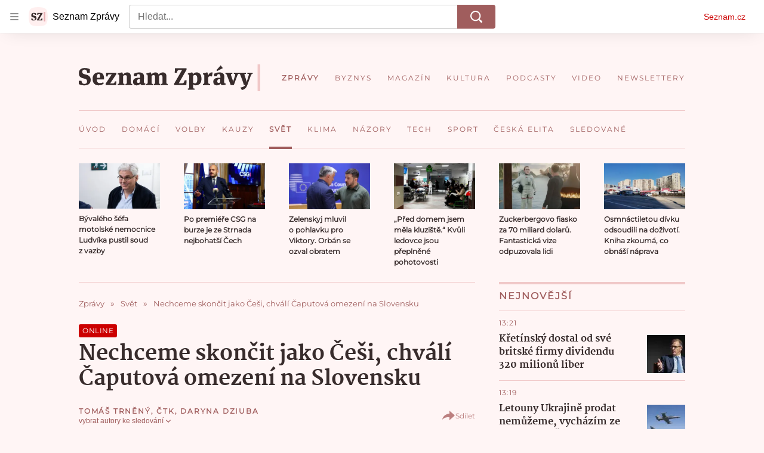

--- FILE ---
content_type: text/html; charset=utf-8
request_url: https://www.seznamzpravy.cz/clanek/trumpuv-test-na-koronavirus-je-nekolik-dni-negativni-uvedl-jeho-lekar-124010
body_size: 102898
content:
<!doctype html>
<html lang="cs"><head><link as="font" crossorigin="anonymous" href="https://d39-a.sdn.cz/d_39/c_static_oW_A/kPWmeC9soBDmlC1WqCeB505/3e10/martel-extrabold.woff2" rel="preload" type="font/woff2"/><link as="font" crossorigin="anonymous" href="https://d39-a.sdn.cz/d_39/c_static_oW_A/nOzqs9nZOdDqrDkVkCeB5OP/55e3/montserrat-regular-webfont.woff2" rel="preload" type="font/woff2"/><link as="font" crossorigin="anonymous" href="https://d39-a.sdn.cz/d_39/c_static_oW_A/kPWmeC9soBDmlC1WqCeB505/3e10/martel-regular.woff2" rel="preload" type="font/woff2"/><meta charSet="utf-8"/><meta content="IE=edge" http-equiv="X-UA-Compatible"/><meta name="theme-color" content="#fff5f5"/><title>Nechceme skončit jako Češi, chválí Čaputová omezení na Slovensku - Seznam Zprávy</title><link data-ima-meta rel="canonical" href="https://www.seznamzpravy.cz/clanek/trumpuv-test-na-koronavirus-je-nekolik-dni-negativni-uvedl-jeho-lekar-124010" /><link data-ima-meta rel="previewimage" href="https://d39-a.sdn.cz/d_39/c_img_H_L/RCmDHd.jpeg?fl=cro,0,93,1800,1012%7Cres,1200,,1" /><meta data-ima-meta name="description" content="Vývoj dění ve světě v souvislosti s koronavirem sledujeme online." /><meta data-ima-meta name="keywords" content="Koronavirus" /><meta data-ima-meta name="robots" content="index, follow" /><meta data-ima-meta name="viewport" content="width=device-width, initial-scale=1, minimum-scale=1, viewport-fit=cover" /><meta data-ima-meta name="twitter:title" content="Nechceme skončit jako Češi, chválí Čaputová omezení na Slovensku - Seznam Zprávy" /><meta data-ima-meta name="twitter:description" content="Vývoj dění ve světě v souvislosti s koronavirem sledujeme online." /><meta data-ima-meta name="twitter:card" content="summary_large_image" /><meta data-ima-meta name="twitter:image" content="https://d39-a.sdn.cz/d_39/c_img_H_L/RCmDHd.jpeg?fl=cro,0,93,1800,1012%7Cres,1200,,1" /><meta data-ima-meta name="twitter:url" content="https://www.seznamzpravy.cz/clanek/trumpuv-test-na-koronavirus-je-nekolik-dni-negativni-uvedl-jeho-lekar-124010" /><meta data-ima-meta name="szn:age-restricted-content" content="" /><meta data-ima-meta name="szn:hp-expire" content="2020-10-14T20:51:44.000Z" /><meta data-ima-meta name="szn:galleries-image-link" content="https://api-web.seznamzpravy.cz/v1/galleries-image-link/5f860fc55a6ddee7fbd37db1" /><meta data-ima-meta name="szn:permalink" content="www.seznamzpravy.cz/clanek/124010" /><meta data-ima-meta name="szn:discussionDisabled" content="true" /><meta data-ima-meta name="szn:_cls" content="StoryArticlePublished" /><meta data-ima-meta name="twitter:site" content="@Seznam_Zpravy" /><meta data-ima-meta name="szn:image" content="https://d39-a.sdn.cz/d_39/c_img_H_L/RCmDHd.jpeg?fl=cro,0,93,1800,1012%7Cres,1200,,1" /><meta data-ima-meta name="szn:imagePreviewType" content="common" /><meta data-ima-meta property="og:title" content="Nechceme skončit jako Češi, chválí Čaputová omezení na Slovensku - Seznam Zprávy" /><meta data-ima-meta property="og:description" content="Vývoj dění ve světě v souvislosti s koronavirem sledujeme online." /><meta data-ima-meta property="og:type" content="article" /><meta data-ima-meta property="og:image" content="https://d39-a.sdn.cz/d_39/c_img_H_L/RCmDHd.jpeg?fl=cro,0,93,1800,1012%7Cres,1200,,1" /><meta data-ima-meta property="og:url" content="https://www.seznamzpravy.cz/clanek/trumpuv-test-na-koronavirus-je-nekolik-dni-negativni-uvedl-jeho-lekar-124010" />
<link crossorigin="anonymous" rel="manifest" href="https://d39-a.sdn.cz/d_39/c_static_oW_A/nOzqs9nZOdBZAD9XJCeB4qy/fbe6/site.webmanifest">
<link crossorigin="anonymous" rel="icon" href="https://d39-a.sdn.cz/d_39/c_static_oW_A/nOzqs9nZOdBZAD9XJCeB4qy/fbe6/favicon.ico" sizes="32x32">
<link crossorigin="anonymous" rel="icon" href="https://d39-a.sdn.cz/d_39/c_static_oW_A/nOzqs9nZOdBZAD9XJCeB4qy/fbe6/favicon.svg" type="image/svg+xml">
<link crossorigin="anonymous" rel="apple-touch-icon" href="https://d39-a.sdn.cz/d_39/c_static_oW_A/nOzqs9nZOdBZAD9XJCeB4qy/fbe6/apple-touch-icon.png">
<link rel="preload" href="https://d39-a.sdn.cz/d_39/c_static_gX_F/vjMGM/seznam-zpravy-logo.svg" as="image" type="image/svg+xml">
<link rel="preload" href="https://d39-a.sdn.cz/d_39/c_static_gT_F/ioiCY/seznam-zpravy-icon.svg" as="image" type="image/svg+xml">
<link rel="preconnect" href="https://d94-a.sdn.cz" />
<link rel="preconnect" href="https://d795-a.sdn.cz" />
<link rel="preconnect" href="https://d39-a.sdn.cz" />
<link rel="preconnect" href="https://api-web.seznamzpravy.cz" />
<meta name="seznam-wmt" content=k7BcT9sYgTJQhBhcrzBOrTzdZO8M0fqg><link crossorigin="crossorigin" href="https://share.seznam.cz/report/zpravy/web" rel="preconnect"/><link crossorigin="crossorigin" href="https://api-web.seznamzpravy.cz/v1" rel="preconnect"/><link as="style" href="//d39-a.sdn.cz/d_39/c_static_p7_A/kOzkBkwYBTxrzzQBjFjeHH7/8418/static/css/app.002aeaeae17896e7.css" rel="preload" type="text/css" /><link href="//d39-a.sdn.cz/d_39/c_static_p7_A/kOzkBkwYBTxrzzQBjFjeHH7/8418/static/css/app.002aeaeae17896e7.css" rel="stylesheet" onerror="this.onerror=null;this.href='/pro/static/css/app.002aeaeae17896e7.css';" /><script id="ima-revival-settings">(function (root) {
      root.$Debug = false;
      root.$IMA = root.$IMA || {};
      $IMA.SPA = false;
      $IMA.SPAPrefetch = false;
      $IMA.$PublicPath = "//d39-a.sdn.cz/d_39/c_static_p7_A/kOzkBkwYBTxrzzQBjFjeHH7/8418/";
      $IMA.$RequestID = "mkpe1la8-z6.ehha4krbe-f5d00f32-14ac-448a-bc4c-8fbebdc14bb6";
      $IMA.$Language = "cs";
      $IMA.$Env = "prod";
      $IMA.$Debug = false;
      $IMA.$Version = "17.0.0";
      $IMA.$App = {"externalApiUrl":"https://api-web.seznamzpravy.cz/v1","features":{"allowedABTests":true,"disableStaticContentSandbox":false,"discussionLide":true,"noIndex":false,"isWebPSupported":true,"isAvifSupported":false},"scrambleCss":{"hashTable":[["hide","tpl","ogm","el","atm","increasing","focus","mol","grey","animate","twitter","ribbon","page"],["scroll-bars","royalty-header","article-layout","content","button-primary","article-card__container","article-card__media","article-card__content","article-card__title","headline","article-card__container--is-advert","article-card__meta-information","link","specificity-override","background-container","background-container--white","background-container--red","component-title","headline-h2","component-title--has-line-after","component-title--has-line-before","button","ellipsis--single-line","ellipsis--multi-line","ellipsis--multi-line-2","ellipsis--multi-line-3","ellipsis--multi-line-4","ellipsis--multi-line-6","font-family--secondary","label--red","label--brown","label--pink","no-scroll","position-relative","text__generous--secondary","overflow","loaded","responsive","placeholder","fill","loader","loader-animation","loader-animation-black","loader-animation-white","layout-responsive","layout-fill","image","loader-center","crossdomain-service","crossdomain-service__icon","text-decorator__style--bold","text-decorator__style--italic","text-decorator__style--subscript","text-decorator__style--superscript","text-decorator__style--underline","accessibility-header","avatar__icon","icon-mask__border","avatar","icon_author-placeholder","icon_author-placeholder--light","facebook-share","facebook-share__icon","icon","info-link","label","link-icon","lock--unlocked","lock--locked","lock--unavailable","login-restricted","login-restricted__dialog","login-restricted__dialog__button","login-restricted__dialog__icon","login-restricted__dialog__text","video-media-item","video-media-item__player-container","pixel","toggle","visible","toggle--disabled","toggle__switch","toggle__input","tts-play-btn","tts-play-btn__play-btn","tts-play-btn__pause-btn","tts-play-btn__advert","tts-play-btn__duration","tts-info","tts-info__icon","tts-info__login-link","twitter-share","twitter-share__icon","video-expired-poster","video-expired-poster__expire-message-container","video-expired-poster__expire-message-icon","video-expired-poster__expire-message-text","video-loading-poster","video-loading-poster--regression","coin","coin__shadow","coin__reflection","coin--secondary","merkur-error","merkur-error__text","merkur-error__button","merkur-error__debug","merkur-placeholder","merkur-placeholder__loader","specificity","iframe-player","iframe-player__iframe","avatar-with-lock__lock","avatar-with-lock","lock","content-access-button__disabled","content-access-button__link","dialog-wrapper","discussion-link","discussion-link__icon","info-bubble","info-bubble__inside","info-bubble__icon","info-bubble__text","info-paragraph","info-paragraph__icon","screen-reader","image-placeholder--rounded-corners","image-placeholder--circular","text-placeholder","text-placeholder--big","text-placeholder--medium","text-placeholder--small","text-placeholder--w-100-p","text-placeholder--w-80-p","text-placeholder--w-60-p","text-placeholder--w-40-p","text-placeholder--w-15-p","seznam-like-button","seznam-subscribe-button","seznam-discussion-link","seznam-discussion-link__icon","seznam-discussion-link__count","expand-button","expand-button-disabled","headline-h1","headline-h3","headline-h4","headline-h5","media-item-image","media-item-image-caption","media-item-image-caption-box","media-item-image-caption-text","media-item-image-overlay-text","media-item-image-overlay-text-highlight","paragraph","paragraph-align-right","merkur-error__button--disabled","image-placeholder--color-dark","image-placeholder--color-light","image-placeholder--color-medium","text-placeholder--color-dark","text-placeholder--color-light","text-placeholder--color-medium","live-label","live-label__dot","live-label__text","advert-content","advert-container","advert","gambling-warning","gambling-warning__icon","gambling-warning__text","native-advert-wrapper","rich-content--for-article","banner__link","banner__commercial-title","banner__tag","banner__tag-title","banner__caption-text","banner__caption-author","embed","embed__accessibility","embed__accessibility--bottom","embed--fixed-height","iframe","figure__caption--hidden","figure__caption-author","figure__paid-content","media-item-image-events","figure","xpc-product","xpc-product__inactive-product","xpc-product_active-product-info__prompt-text","xpc-product_active-product-info__teaser","xpc-product_active-product-info__login-link","xpc-product_active-product-info__title","content-access-button","gallery__preview-main-image","gallery__preview-bar","gallery__preview-image","gallery__preview-image-last","gallery__preview-background","gallery__preview-foreground","gallery__preview-rest-container","gallery__preview-rest","gallery__preview-rest-icon","gallery__image-link","gallery__image-container","gallery__images-container","gallery__advert-container","gallery__expanded-container","figure__media","link-box","link-box__link","link-box__icon","link-box__text","list","li","list-ol","login-restriction-wrapper","login-restriction-wrapper__cover","login-restriction-wrapper__dialog","login-restriction-wrapper__text","login-restriction-wrapper__button","podcast-embed","podcast-embed_placeholder","podcast-embed_placeholder__header","podcast-embed_placeholder__image","podcast-embed_placeholder__play-button","poll__answer","poll__answer-text","poll__answer-result","poll__answer-percent","poll__login","poll__login-link","poll__login-icon","poll__progress-bar","poll__progress-bar-container","poll__progress-bar-block","poll__progress-bar-hundred","poll__progress-bar-thirty","poll__progress-bar-ten","poll__progress-bar-five","poll__progress-bar-one","poll__progress-bar-point-three","poll__progress-bar-point-one","poll--disabled","quiz__question","quiz__question__title","quiz__submit-wrapper","quiz__submit-button","quiz__evaluation","quiz__evaluation__title","quiz__evaluation__description","quiz__evaluation__image","quiz__evaluation__share-buttons","quiz","quiz__form--evaluated","quiz-answer__title","quiz__question__title-image","quiz-answer","quiz-answer__label","quiz-answer__radiowrapper","icon__article-molecules-radio-button","icon__article-molecules-radio-button__dot","icon__article-molecules-radio-button__border","quiz-answer__textwrapper","quiz-answer__description","quiz-answer__text-image","quiz-answer__answer-icon","icon__article-molecules-check","quiz-answer--answered","quiz-answer--correct","quiz-answer--incorrect","show-all-button","show-all-button__button","static-content__iframe-container","table","table__table","table__cell--bold","table__cell--underline","table__cell--italic","table__cell--text-left","table__cell--text-center","table__cell--text-right","video-gallery__button","video-gallery__count","video-gallery__media-image-container","video-gallery__media-image-container--selected","video-gallery__media-label","video-gallery__media-title","video-gallery__media-source","video-gallery__scroll","video-gallery__thumb","video-gallery__thumb--selected","video-gallery__media-image","video-gallery__thumbs","video-gallery__thumbs-container","video-gallery__time","video-gallery__title","video-gallery__arrow","video-gallery__scroll--next","author_content","author_content__info-wrapper","author_content--indented","author_photos","author_photos__photo","author_subscribe-btn-modal","author_subscribe-btn-modal__btn","author_subscribe-btn-modal__icon","author_subscribe-btn-modal__modal","author-badge","author-badge__name","author-badge__photo","author-badge__role","seznam-recommends-item","seznam-recommends-item__link","seznam-recommends-item__text-box","seznam-recommends-item__title","seznam-recommends-item__image","seznam-recommends-item__image-sizer","seznam-recommends-item__service-name","seznam-recommends-item__additional-type","seznam-recommends-item__label--is-advert","seznam-recommends-item__label--is-service","seznam-recommends-item__label-link","donate","donate__button","donate__button-icon","donate__question-mark","donate-promo","donate-promo__icon","donate-promo__content","donate-promo__text","dropdown-list","dropdown-list_options-wrapper","dropdown-list_option-item","dropdown-list_option-item__link","collapsible","collapsible__summary","collapsible__icon","","epub-dialog","epub-dialog__content","epub-dialog__headline","epub-dialog__icon","epub-dialog__close","epub-dialog__button","kindle-email-form","kindle-email-form__input","kindle-email-form__input--invalid","kindle-email-form__invalid","kindle-email-form__button","carousel__panel","carousel__container","carousel__container--moving","carousel__controls","carousel__controls--hidden","carousel__controls-prev","carousel__controls-next","carousel__item","carousel__item-wrapper","carousel__item-title","carousel__dot-navigation","carousel__dot-navigation-item","carousel__dot-navigation-item--active","carousel__slide-counter","carousel","lightbox","lightbox__list","lightbox__list-image","lightbox__caption","lightbox__caption--hidden","lightbox__caption-text","lightbox__caption-author","lightbox__controls","lightbox__controls-text","lightbox__controls-button","lightbox__controls-button--hidden","lightbox__controls-button--previous","lightbox__controls-button--next","lightbox__item-image","lock-label","login-wall-dialog-content","login-wall-dialog-content__icon","login-wall-dialog-content__title","login-wall-dialog-content__register","login-wall-dialog-content__register-link","paid-dialog-content","paid-dialog-content__icon","restricted-content-dialog","restricted-content-dialog--align-to-top","restricted-content-dialog--align-to-bottom","restricted-content-dialog--fix-to-window","restricted-content-dialog--static","restricted-content","xpc-product_active-product-info__author","xpc-product_active-product-info__description","xpc-product_active-product-info__unlocked","xpc-product_active-product-info__unlocked-icon","xpc-product_active-product-info__unlocked-text","xpc-product__loader-teaser","seo-footer","seo-footer__group","seo-footer__item","seo-footer__link","seo-footer__list","seo-footer__logo","seo-footer__separator","seo-footer__title","seo-footer__group--additional","epub-button","epub-button__icon","epub-button__button","epub-button__dropdown","dropdown-list__option","dropdown-list__option-link","dropdown-list--open","epub-button__shade","social-share-buttons","social-share-buttons__share-button","icon__atoms-facebook","icon__atoms-twitter","social-share-popover","social-share-popover__icon","social-share-popover__button","social-share-popover__dropdown","subscription-placeholder","subscription-placeholder__headline","subscription-placeholder__headline--no-image","subscription-placeholder__picture","subscription-placeholder__login","shared-timeline__title","shared-timeline__articles-wrapper","shared-timeline-item__link","shared-timeline-item__media","shared-timeline-item__title","shared-timeline-item__bottom-gradient","assign-email","assign-email__button","assign-email__diff-acc-prompt","edit-link","restriction-wrapper","restriction-wrapper__embed-cover","facebook-post","tiktok-post__wrapper","article-timeline","article-timeline-advert","article-timeline-commercial","article-content","rich-content","self-promo","advert--mobile-square","timeline-item--advert-mobile-square","advert-mobile-square","advert-mobile-square-640","gallery","figure__caption","list-ul","poll","poll__question","poll__title","poll__votes-count","quote","quote__author","quote__date","quote__footer","quote__quote","quiz__form","quiz__encouragement-to-submit","quiz__encouragement-to-share","quiz__evaluation__results","table__cell","table__cell--predefined-style-0","table__cell--predefined-style-1","table__cell--predefined-style-3","table__cell--predefined-style-4","author--multiple-authors","author_names","author_names__name","icon_author-placeholder--dark","footer-items_list-item","merkur-widget","subscription-placeholder__login--disabled","instagram-post","twitter-tweet","tweet","article-card__intro","article-card__meta-information--placeholder-mode","article-card__story-latest-posts","article-card__story-post-item","article-card__story-post-item-time","article-card__story-post-item-link","article-card__story-post-item-title","article-card__story-posts-timeline-link","card-meta","card-meta__authors-wrapper","author","crossdomain-document-link","document-links","document-links__title","document-link","document-meta","document-meta__tags","document-meta__tags--left-side","document-meta__tags--right-side","documents-list","documents-list__document","documents-list__icon","documents-list__document-title","empty-space","empty-space-1","empty-space-2","empty-space-4","empty-space-8","empty-space-16","empty-space-32","infobox","post-card","poll-wrapper","timeline-advert__image","timeline-advert__image-fill","timeline-advert__info","timeline-advert__info-icon","timeline-advert__info-text","timeline-story-advert","post-card__meta-information","post-card__title","post-card__content","post-card__title--is-in-story","post-card__title--is-not-in-story","post-card__rich-content","post-card__story-article-link","post-card--is-not-in-story","logo","timeline-item","timeline-item--with-tags","timeline-item__head","timeline-item--story","timeline-item__body","timeline-item--placeholder","timeline-separator","advert-layout","advert-sticky","advert-skyscraper","advert-sponsor","advert-really-sticky","advert-not-available","advert-align-to-top","advert-align-to-bottom","advert-fix-to-window","royalty-sidebar","advert-adaptable","advert-repeating","branding-static-advert","branding-static-advert-sklik","advert-leaderboard","advert-branding","branding-sizer--auto","document-summary","document-summary__ai-model","document-summary__first-line","document-summary__info","document-summary__info-icon","document-summary__title","text-to-speech","text-to-speech--active","text-to-speech__width-container","text-to-speech__close-button","article-author","article-author__authors-labels","article-author__info-paragraph","article-author__","article-author__button-slot-before","article-author__button-slot-after","article-author__social-wrapper","article-author__tts-wrapper","article-author-header","article-author-header--two-rows","article-author-header--large-author","article-author-header__top","article-author-header__top--column","article-author-header__top--row","article-author-header__top--multiple-authors","article-author-header__authors-labels","article-author-header__labels","article-author-header__button-slot-before","article-author-header__button-slot-after","article-author-header__social-wrapper","article-author-header__tts-wrapper","article-author-header__avatar","article-author-header__name","article-author-header__role","article-author-header__large-authors-labels","authors-directory_author-breadcrumbs","authors-directory_author-breadcrumbs__title","authors-directory_author-breadcrumbs__letter","authors-directory_author-breadcrumbs__letter--link","authors-directory_author-breadcrumbs__letter--active","author-box","author-box__photo","author-box__actions","author-box__name","author-box__social-links","author-box__social-link","author-box__paragraph","author-box__role","author-box__bio","author-box__right-top-container","author-box__right-container","author-box__photo-with-border","icon-mask","authors-directory","authors-directory__list","breadcrumb-navigation","breadcrumb-navigation__link","seznam-recommends__content","native-advert","seznam-recommends__item","headline--left","headline--center","headline--right","debug","author-xpc-products__section-title","seo-footer__seznam-logo","share-bar","share-bar__bubble","share-bar__bubble--without-like-button","share-bar__like","share-bar__discussion","share-bar__left","share-bar__right","share-bar__share","share-bar__share-buttons","share-bar__text","share-bar__text--hidden-on-mobile","subscribe","subscribe__button","subscribe-info","szn-discussion","related-tags__title","related-tags__item","related-tags__tag","leaderboard-timeline","shared-timeline__article","shared-timeline__item-placeholder","skyscraper-timeline","age-restriction-dialog","age-restriction-dialog__wrapper","age-restriction-dialog__arrow","age-restriction-dialog__body","age-restriction-dialog__body--storybook","age-restriction-dialog__content","age-restriction-dialog__logo","age-restriction-dialog__title","age-restriction-dialog_login-link","age-restriction-dialog_login-link__info","age-restriction-dialog_login-link__info-link","branding-layout","branding-loader","branding-sizer","branding-advert-code-iframe","branding-advert-creative","branding-advert-creative-background","branding-advert-iframe","branding-advert-iframe-2000","branding-page-content","branding-is-branding-shown","branding-narrow","branding__paw-container","advert-static","advert-article-sklik-outstream","article-perex","content__empty","gallery__preview-container","social-like","main-media","main-media__container","seznam-recommends","merkur","merkur-slot","service__icon-label","related-tags","branding","branding-advert","old-branding-advert","royalty-layout","king-mainHeader","branding-advert-narrow","king-top-content","king-middle-content","king-bottom-content","king-mainFooter","king-container","king-sidebar","actual-box","actual-box--mobile","actual-box__title","actual-box__item","actual-box__item-date","actual-box__item-body","actual-box__item-content","actual-box__item-media","actual-box__item-title","actual-box__section-link","article-header","article-header__title","article-backlink","article-backlink__arrow","article-backlink__link","article-offer","article-offer__article","article-offer__article-title","author-list","author-list__content","breadcrumb-navigation-wrapper--horizontal-line-separator","date-of-publication","date-of-publication__item","date-of-publication__date","date-of-publication__updated","desktop-menu","desktop-menu__","desktop-menu__item","desktop-menu__item--active","desktop-menu__list-container","desktop-menu__list","desktop-menu__list--bottom","desktop-menu__title","desktop-menu__list--top","desktop-menu__row","desktop-menu__row--bottom","desktop-menu__top-container","desktop-menu__logo","desktop-menu__select","desktop-menu__dropdown-list-options-wrapper","e-box","e-box__container","e-box__caption","e-box__text-box","e-box__top-article-title","e-box__top-article-title--placeholder","e-box__info-container","e-box__info","e-box__info--placeholder","e-box__meta","e-box__bottom-articles","e-box__article-cell","e-box__perex","e-box__seznam-native-caption-sizer","e-box__section-link-container","e-box__section-link","e-box__title-container","e-box__child-sections","e-box__child-section","error-disclaimer","error-disclaimer-close","error-disclaimer-clipboard-message","error-disclaimer-error-log","footer","footer__container","footer__link-list","footer__copyright-protected","footer__copyright-companies","footer__copyright-description","footer__socials-intro","footer__social-link-list","footer__social-link","footer__social-icon","footer__store-link","footer__store-link--ios","footer__store-icon","footer__store-icon--android","header","header--desktop-menu","horizontal-timeline","horizontal-timeline__content","horizontal-timeline__item","horizontal-timeline__item-media","horizontal-timeline__item-media-link","horizontal-timeline__item-content","horizontal-timeline__item-title","horizontal-timeline__item-title-link","horizontal-timeline__item-author","medium","related-documents","document-timeline","timeline_expand","timeline_expand--disabled","timeline_expand--prev","document-timeline--story","video-native","top-story","top-story__meta","top-story__authors","top-story__perex","top-story__author-placeholder","top-story__author-image-placeholder-container","top-story--placeholder","article-card","article-card__media-link","detail","error","error-content","error-title","error-text-content","error-footer","error-seznam","section","royalty-main","royalty-vendor-bottom","royalty-wideHeader","royalty-footer","king-content","king-sidebar-container","king-middle-container","royalty-branding","royalty-branding-bottom","header-topbar","advert-rectangle","king","headline-left","static-content","container","sklik"]]},"sznApiConfigs":{"currentEnv":[{"name":"zpravy","externalUrl":"https://api-web.seznamzpravy.cz/v1","apiExternalUrl":"https://api-external.seznamzpravy.cz/v1"},{"name":"novinky","externalUrl":"https://api-web.novinky.cz/v1","apiExternalUrl":"https://api-external.novinky.cz/v1"},{"name":"pocasi","externalUrl":"https://api-web.pocasi.seznam.cz/v1"},{"name":"weatherApi","externalUrl":"https://wapi.pocasi.seznam.cz/v2"},{"name":"xfeed","externalUrl":"https://api-web.clanky.seznam.cz/v1","apiExternalUrl":"https://api-external.clanky.seznam.cz/v1"},{"name":"super","externalUrl":"https://api-web.super.cz/v1","apiExternalUrl":"https://api-external.super.cz/v1"},{"name":"prozeny","externalUrl":"https://api-web.prozeny.cz/v1","apiExternalUrl":"https://api-external.prozeny.cz/v1"},{"name":"garaz","externalUrl":"https://api-web.garaz.cz/v1","apiExternalUrl":"https://api-external.garaz.cz/v1"},{"name":"sport","externalUrl":"https://api-web.sport.cz/v1","apiExternalUrl":"https://api-external.sport.cz/v1"},{"name":"blogy","externalUrl":"https://api-web.medium.seznam.cz/v1","apiExternalUrl":"https://api-external.medium.seznam.cz/v1"},{"name":"campus","externalUrl":"https://api-web.campus.seznamzpravy.cz/v1"},{"name":"seoApi","externalUrl":"https://share.seznam.cz/seoapi/public"},{"name":"xpc","externalUrl":"https://share.seznam.cz/xpc/v1/api/public"}],"prod":[{"name":"zpravy","externalUrl":"https://api-web.seznamzpravy.cz/v1","apiExternalUrl":"https://api-external.seznamzpravy.cz/v1"},{"name":"novinky","externalUrl":"https://api-web.novinky.cz/v1","apiExternalUrl":"https://api-external.novinky.cz/v1"},{"name":"pocasi","externalUrl":"https://api-web.pocasi.seznam.cz/v1"},{"name":"weatherApi","externalUrl":"https://wapi.pocasi.seznam.cz/v2"},{"name":"xfeed","externalUrl":"https://api-web.clanky.seznam.cz/v1","apiExternalUrl":"https://api-external.clanky.seznam.cz/v1"},{"name":"super","externalUrl":"https://api-web.super.cz/v1","apiExternalUrl":"https://api-external.super.cz/v1"},{"name":"prozeny","externalUrl":"https://api-web.prozeny.cz/v1","apiExternalUrl":"https://api-external.prozeny.cz/v1"},{"name":"garaz","externalUrl":"https://api-web.garaz.cz/v1","apiExternalUrl":"https://api-external.garaz.cz/v1"},{"name":"sport","externalUrl":"https://api-web.sport.cz/v1","apiExternalUrl":"https://api-external.sport.cz/v1"},{"name":"blogy","externalUrl":"https://api-web.medium.seznam.cz/v1","apiExternalUrl":"https://api-external.medium.seznam.cz/v1"},{"name":"campus","externalUrl":"https://api-web.campus.seznamzpravy.cz/v1"},{"name":"seoApi","externalUrl":"https://share.seznam.cz/seoapi/public"},{"name":"xpc","externalUrl":"https://share.seznam.cz/xpc/v1/api/public"}]},"userFlags":{"sbr":false}};
      $IMA.$Protocol = "https:";
      $IMA.$Host = "www.seznamzpravy.cz";
      $IMA.$Root = "";
      $IMA.$LanguagePartPath = "";
    })(typeof window !== 'undefined' && window !== null ? window : global);
    </script>
    <script>
      window.$IMA = window.$IMA || {};
      window.$IMA.Runner = {
        onError: function (error) {
          if (window.$Debug) {
            if (window.__IMA_HMR && window.__IMA_HMR.emitter) {
              window.__IMA_HMR.emitter.emit('error', { error: error });
            } else {
              console.error(error);
            }
          }

          fetch('https://share.seznam.cz/report/zpravy/web', {
            method: 'POST',
            headers: {
              'Content-Type': 'application/json'
            },
            body: JSON.stringify({
              $type: 'error:runner',
              referrer: document.referrer,
              url: location.href,
              params: {},
              name: error.name,
              message: error.message,
              stack: error.stack
            })
          });
        },
        onUnsupported: function () {
          fetch('https://share.seznam.cz/report/zpravy/web', {
            method: 'POST',
            headers: {
              'Content-Type': 'application/json'
            },
            body: JSON.stringify({
              $type: 'client:legacy',
              unsupported: true
            })
          });
        },
      };

      if (!window.fetch) {
        window.$IMA.Runner.scripts = ['https://d50-a.sdn.cz/d_50/c_static_gZ_D/fRbG8/js/fetch-polyfill.js'];
      }
    </script>
    <script id="ima-runner">(function (root) {
  /**
   * Simple es5-compatible Object.assign polyfill.
   * Credits goes to MDN.
   */
  function assign(target) {
    var to = Object(target);

    for (var index = 1; index < arguments.length; index++) {
      var nextSource = arguments[index];

      if (nextSource != null) {
        for (var nextKey in nextSource) {
          if (Object.prototype.hasOwnProperty.call(nextSource, nextKey)) {
            to[nextKey] = nextSource[nextKey];
          }
        }
      }
    }

    return to;
  }

  /**
   * $IMA.Runner can be completely overridden, so we have to shallow merge
   * potential existing object with the default runner.
   */
  root.$IMA = root.$IMA || {};
  root.$IMA.Runner = assign(
    {
      isEsVersion: false,
      scriptResources: JSON.parse('{\"scripts\":[[\"//d39-a.sdn.cz/d_39/c_static_p7_A/kOzkBkwYBTxrzzQBjFjeHH7/8418/static/js/app.bundle.e3266b9ee7205d23.js\",{\"async\":\"\",\"crossorigin\":\"anonymous\",\"fallback\":\"/pro/static/js/app.bundle.e3266b9ee7205d23.js\"}],[\"//d39-a.sdn.cz/d_39/c_static_p7_A/kOzkBkwYBTxrzzQBjFjeHH7/8418/static/js/locale/cs.9ca26c9e14dce918.js\",{\"async\":\"\",\"crossorigin\":\"anonymous\",\"fallback\":\"/pro/static/js/locale/cs.9ca26c9e14dce918.js\"}]],\"esScripts\":[[\"//d39-a.sdn.cz/d_39/c_static_p7_A/kOzkBkwYBTxrzzQBjFjeHH7/8418/static/js.es/app.bundle.1a0f932e700c9b0b.js\",{\"async\":\"\",\"crossorigin\":\"anonymous\",\"fallback\":\"/pro/static/js.es/app.bundle.1a0f932e700c9b0b.js\"}],[\"//d39-a.sdn.cz/d_39/c_static_p7_A/kOzkBkwYBTxrzzQBjFjeHH7/8418/static/js.es/locale/cs.b5b5b69c0260d2ad.js\",{\"async\":\"\",\"crossorigin\":\"anonymous\",\"fallback\":\"/pro/static/js.es/locale/cs.b5b5b69c0260d2ad.js\"}]]}'),
      scripts: [],
      loadedScripts: [],
      testScripts: {
        scripts: [
          // es2018 env test scripts
          'return typeof AbortController !== "undefined"',
          'return (() => { const o = { t: 1 }; return { ...o }; })() && (async () => ({}))() && !!Object.values',
        ],
        esScripts: [
          // es2024 env test scripts
          'return typeof Promise.withResolvers === "function"',
          'return typeof Object.groupBy === "function"',
        ]
      },

      /**
       * Handles creation of script elements and their injection to the DOM.
       * It also takes care of testing the browser environment and determining
       * what version should be loaded.
       */
      initScripts: function () {
        var runner = root.$IMA.Runner;
        var scriptsRoot = root.document.head;

        function testScript(snippet) {
          try {
            var fn = new Function(snippet);
            var result = fn();

            return !!result;
          } catch (e) {
            return false;
          }
        }

        /**
         * Handles script element creation and its insertion
         * to the dom (div#script element). Works with simple string
         * as src or ['src', { options }] format.
         */
        function createScript(source) {
          var scriptEl = root.document.createElement('script');

          if (typeof source === 'string') {
            scriptEl.src = source;
          } else {
            var src = source[0];
            var options = source[1];

            scriptEl.src = src;

            Object.keys(options).forEach(function (attr) {
              if (attr === 'fallback' && options.fallback) {
                scriptEl.onerror = function () {
                  var optionsCopy = {};

                  // Create options copy and skip fallback
                  Object.keys(options).forEach(function (attr) {
                    if (attr !== 'fallback') {
                      optionsCopy[attr] = options[attr];
                    }
                  });

                  createScript([options.fallback, optionsCopy]);
                };
              } else {
                scriptEl.setAttribute(attr, options[attr]);
              }
            });
          }

          scriptEl.onload = function () {
            runner.onLoad(source);
          };

          scriptsRoot.appendChild(scriptEl);
        }

        /**
         * Sets concrete scripts to the runner based on the currently
         * supported ecma script version. Fallback to legacy scripts if
         * there are no sources for the newer versions.
         */
        if (
          runner.scriptResources.esScripts &&
          runner.testScripts.esScripts.every(testScript)
          
        ) {
          runner.isEsVersion = true;
          Array.prototype.push.apply(runner.scripts, runner.scriptResources.esScripts);
        } else if (
          runner.scriptResources.scripts &&
          runner.testScripts.scripts.every(testScript)
        ) {
          Array.prototype.push.apply(runner.scripts, runner.scriptResources.scripts);
        } else {
          // Don't create scripts and execute runtime on unsupported environments.
          return runner.onUnsupported();
        }

        // Create script tags
        if (Array.isArray(runner.scripts)) {
          runner.scripts.forEach(createScript);
        }
      },

      /**
       * Executes the appropriate runtime based on the current
       * es environment after all scripts are loaded. The {esRuntime} and
       * {runtime} placeholders are replaced with the actual runtime code
       * at the build time.
       */
      run: function () {
        var runner = root.$IMA.Runner;

        try {
          /**
           * We need to wrap both runtime codes in a string and execute the function
           * since the code can contain some legacy incompatible syntax, which would
           * break the legacy (not supported) JS interpreters.
           */
          if (runner.isEsVersion) {
            new Function('/******/ (() => { // webpackBootstrap\n/******/ \t\"use strict\";\n/******/ \tvar __webpack_modules__ = ({});\n/************************************************************************/\n/******/ \t// The module cache\n/******/ \tvar __webpack_module_cache__ = {};\n/******/ \t\n/******/ \t// The require function\n/******/ \tfunction __webpack_require__(moduleId) {\n/******/ \t\t// Check if module is in cache\n/******/ \t\tvar cachedModule = __webpack_module_cache__[moduleId];\n/******/ \t\tif (cachedModule !== undefined) {\n/******/ \t\t\treturn cachedModule.exports;\n/******/ \t\t}\n/******/ \t\t// Create a new module (and put it into the cache)\n/******/ \t\tvar module = __webpack_module_cache__[moduleId] = {\n/******/ \t\t\tid: moduleId,\n/******/ \t\t\tloaded: false,\n/******/ \t\t\texports: {}\n/******/ \t\t};\n/******/ \t\n/******/ \t\t// Execute the module function\n/******/ \t\t__webpack_modules__[moduleId].call(module.exports, module, module.exports, __webpack_require__);\n/******/ \t\n/******/ \t\t// Flag the module as loaded\n/******/ \t\tmodule.loaded = true;\n/******/ \t\n/******/ \t\t// Return the exports of the module\n/******/ \t\treturn module.exports;\n/******/ \t}\n/******/ \t\n/******/ \t// expose the modules object (__webpack_modules__)\n/******/ \t__webpack_require__.m = __webpack_modules__;\n/******/ \t\n/************************************************************************/\n/******/ \t/* webpack/runtime/chunk loaded */\n/******/ \t(() => {\n/******/ \t\tvar deferred = [];\n/******/ \t\t__webpack_require__.O = (result, chunkIds, fn, priority) => {\n/******/ \t\t\tif(chunkIds) {\n/******/ \t\t\t\tpriority = priority || 0;\n/******/ \t\t\t\tfor(var i = deferred.length; i > 0 && deferred[i - 1][2] > priority; i--) deferred[i] = deferred[i - 1];\n/******/ \t\t\t\tdeferred[i] = [chunkIds, fn, priority];\n/******/ \t\t\t\treturn;\n/******/ \t\t\t}\n/******/ \t\t\tvar notFulfilled = Infinity;\n/******/ \t\t\tfor (var i = 0; i < deferred.length; i++) {\n/******/ \t\t\t\tvar [chunkIds, fn, priority] = deferred[i];\n/******/ \t\t\t\tvar fulfilled = true;\n/******/ \t\t\t\tfor (var j = 0; j < chunkIds.length; j++) {\n/******/ \t\t\t\t\tif ((priority & 1 === 0 || notFulfilled >= priority) && Object.keys(__webpack_require__.O).every((key) => (__webpack_require__.O[key](chunkIds[j])))) {\n/******/ \t\t\t\t\t\tchunkIds.splice(j--, 1);\n/******/ \t\t\t\t\t} else {\n/******/ \t\t\t\t\t\tfulfilled = false;\n/******/ \t\t\t\t\t\tif(priority < notFulfilled) notFulfilled = priority;\n/******/ \t\t\t\t\t}\n/******/ \t\t\t\t}\n/******/ \t\t\t\tif(fulfilled) {\n/******/ \t\t\t\t\tdeferred.splice(i--, 1)\n/******/ \t\t\t\t\tvar r = fn();\n/******/ \t\t\t\t\tif (r !== undefined) result = r;\n/******/ \t\t\t\t}\n/******/ \t\t\t}\n/******/ \t\t\treturn result;\n/******/ \t\t};\n/******/ \t})();\n/******/ \t\n/******/ \t/* webpack/runtime/compat get default export */\n/******/ \t(() => {\n/******/ \t\t// getDefaultExport function for compatibility with non-harmony modules\n/******/ \t\t__webpack_require__.n = (module) => {\n/******/ \t\t\tvar getter = module && module.__esModule ?\n/******/ \t\t\t\t() => (module[\'default\']) :\n/******/ \t\t\t\t() => (module);\n/******/ \t\t\t__webpack_require__.d(getter, { a: getter });\n/******/ \t\t\treturn getter;\n/******/ \t\t};\n/******/ \t})();\n/******/ \t\n/******/ \t/* webpack/runtime/define property getters */\n/******/ \t(() => {\n/******/ \t\t// define getter functions for harmony exports\n/******/ \t\t__webpack_require__.d = (exports, definition) => {\n/******/ \t\t\tfor(var key in definition) {\n/******/ \t\t\t\tif(__webpack_require__.o(definition, key) && !__webpack_require__.o(exports, key)) {\n/******/ \t\t\t\t\tObject.defineProperty(exports, key, { enumerable: true, get: definition[key] });\n/******/ \t\t\t\t}\n/******/ \t\t\t}\n/******/ \t\t};\n/******/ \t})();\n/******/ \t\n/******/ \t/* webpack/runtime/ensure chunk */\n/******/ \t(() => {\n/******/ \t\t__webpack_require__.f = {};\n/******/ \t\t// This file contains only the entry chunk.\n/******/ \t\t// The chunk loading function for additional chunks\n/******/ \t\t__webpack_require__.e = (chunkId) => {\n/******/ \t\t\treturn Promise.all(Object.keys(__webpack_require__.f).reduce((promises, key) => {\n/******/ \t\t\t\t__webpack_require__.f[key](chunkId, promises);\n/******/ \t\t\t\treturn promises;\n/******/ \t\t\t}, []));\n/******/ \t\t};\n/******/ \t})();\n/******/ \t\n/******/ \t/* webpack/runtime/get javascript chunk filename */\n/******/ \t(() => {\n/******/ \t\t// This function allow to reference async chunks\n/******/ \t\t__webpack_require__.u = (chunkId) => {\n/******/ \t\t\t// return url for filenames not based on template\n/******/ \t\t\tif (chunkId === \"vendors\") return \"static/js.es/chunk.\" + chunkId + \".9e0a184b4d4115e3.js\";\n/******/ \t\t\t// return url for filenames based on template\n/******/ \t\t\treturn undefined;\n/******/ \t\t};\n/******/ \t})();\n/******/ \t\n/******/ \t/* webpack/runtime/get mini-css chunk filename */\n/******/ \t(() => {\n/******/ \t\t// This function allow to reference async chunks\n/******/ \t\t__webpack_require__.miniCssF = (chunkId) => {\n/******/ \t\t\t// return url for filenames based on template\n/******/ \t\t\treturn undefined;\n/******/ \t\t};\n/******/ \t})();\n/******/ \t\n/******/ \t/* webpack/runtime/hasOwnProperty shorthand */\n/******/ \t(() => {\n/******/ \t\t__webpack_require__.o = (obj, prop) => (Object.prototype.hasOwnProperty.call(obj, prop))\n/******/ \t})();\n/******/ \t\n/******/ \t/* webpack/runtime/load script */\n/******/ \t(() => {\n/******/ \t\tvar inProgress = {};\n/******/ \t\tvar dataWebpackPrefix = \"zpravy-web:\";\n/******/ \t\t// loadScript function to load a script via script tag\n/******/ \t\t__webpack_require__.l = (url, done, key, chunkId) => {\n/******/ \t\t\tif(inProgress[url]) { inProgress[url].push(done); return; }\n/******/ \t\t\tvar script, needAttach;\n/******/ \t\t\tif(key !== undefined) {\n/******/ \t\t\t\tvar scripts = document.getElementsByTagName(\"script\");\n/******/ \t\t\t\tfor(var i = 0; i < scripts.length; i++) {\n/******/ \t\t\t\t\tvar s = scripts[i];\n/******/ \t\t\t\t\tif(s.getAttribute(\"src\") == url || s.getAttribute(\"data-webpack\") == dataWebpackPrefix + key) { script = s; break; }\n/******/ \t\t\t\t}\n/******/ \t\t\t}\n/******/ \t\t\tif(!script) {\n/******/ \t\t\t\tneedAttach = true;\n/******/ \t\t\t\tscript = document.createElement(\'script\');\n/******/ \t\t\n/******/ \t\t\t\tscript.charset = \'utf-8\';\n/******/ \t\t\t\tif (__webpack_require__.nc) {\n/******/ \t\t\t\t\tscript.setAttribute(\"nonce\", __webpack_require__.nc);\n/******/ \t\t\t\t}\n/******/ \t\t\t\tscript.setAttribute(\"data-webpack\", dataWebpackPrefix + key);\n/******/ \t\t\n/******/ \t\t\t\tscript.src = url;\n/******/ \t\t\t}\n/******/ \t\t\tinProgress[url] = [done];\n/******/ \t\t\tvar onScriptComplete = (prev, event) => {\n/******/ \t\t\t\t// avoid mem leaks in IE.\n/******/ \t\t\t\tscript.onerror = script.onload = null;\n/******/ \t\t\t\tclearTimeout(timeout);\n/******/ \t\t\t\tvar doneFns = inProgress[url];\n/******/ \t\t\t\tdelete inProgress[url];\n/******/ \t\t\t\tscript.parentNode && script.parentNode.removeChild(script);\n/******/ \t\t\t\tdoneFns && doneFns.forEach((fn) => (fn(event)));\n/******/ \t\t\t\tif(prev) return prev(event);\n/******/ \t\t\t}\n/******/ \t\t\tvar timeout = setTimeout(onScriptComplete.bind(null, undefined, { type: \'timeout\', target: script }), 120000);\n/******/ \t\t\tscript.onerror = onScriptComplete.bind(null, script.onerror);\n/******/ \t\t\tscript.onload = onScriptComplete.bind(null, script.onload);\n/******/ \t\t\tneedAttach && document.head.appendChild(script);\n/******/ \t\t};\n/******/ \t})();\n/******/ \t\n/******/ \t/* webpack/runtime/make namespace object */\n/******/ \t(() => {\n/******/ \t\t// define __esModule on exports\n/******/ \t\t__webpack_require__.r = (exports) => {\n/******/ \t\t\tif(typeof Symbol !== \'undefined\' && Symbol.toStringTag) {\n/******/ \t\t\t\tObject.defineProperty(exports, Symbol.toStringTag, { value: \'Module\' });\n/******/ \t\t\t}\n/******/ \t\t\tObject.defineProperty(exports, \'__esModule\', { value: true });\n/******/ \t\t};\n/******/ \t})();\n/******/ \t\n/******/ \t/* webpack/runtime/node module decorator */\n/******/ \t(() => {\n/******/ \t\t__webpack_require__.nmd = (module) => {\n/******/ \t\t\tmodule.paths = [];\n/******/ \t\t\tif (!module.children) module.children = [];\n/******/ \t\t\treturn module;\n/******/ \t\t};\n/******/ \t})();\n/******/ \t\n/******/ \t/* webpack/runtime/publicPath */\n/******/ \t(() => {\n/******/ \t\t__webpack_require__.p = \"/pro/\";\n/******/ \t})();\n/******/ \t\n/******/ \t/* webpack/runtime/jsonp chunk loading */\n/******/ \t(() => {\n/******/ \t\t// no baseURI\n/******/ \t\t\n/******/ \t\t// object to store loaded and loading chunks\n/******/ \t\t// undefined = chunk not loaded, null = chunk preloaded/prefetched\n/******/ \t\t// [resolve, reject, Promise] = chunk loading, 0 = chunk loaded\n/******/ \t\tvar installedChunks = {\n/******/ \t\t\t\"runtime\": 0\n/******/ \t\t};\n/******/ \t\t\n/******/ \t\t__webpack_require__.f.j = (chunkId, promises) => {\n/******/ \t\t\t\t// JSONP chunk loading for javascript\n/******/ \t\t\t\tvar installedChunkData = __webpack_require__.o(installedChunks, chunkId) ? installedChunks[chunkId] : undefined;\n/******/ \t\t\t\tif(installedChunkData !== 0) { // 0 means \"already installed\".\n/******/ \t\t\n/******/ \t\t\t\t\t// a Promise means \"currently loading\".\n/******/ \t\t\t\t\tif(installedChunkData) {\n/******/ \t\t\t\t\t\tpromises.push(installedChunkData[2]);\n/******/ \t\t\t\t\t} else {\n/******/ \t\t\t\t\t\tif(\"runtime\" != chunkId) {\n/******/ \t\t\t\t\t\t\t// setup Promise in chunk cache\n/******/ \t\t\t\t\t\t\tvar promise = new Promise((resolve, reject) => (installedChunkData = installedChunks[chunkId] = [resolve, reject]));\n/******/ \t\t\t\t\t\t\tpromises.push(installedChunkData[2] = promise);\n/******/ \t\t\n/******/ \t\t\t\t\t\t\t// start chunk loading\n/******/ \t\t\t\t\t\t\tvar url = __webpack_require__.p + __webpack_require__.u(chunkId);\n/******/ \t\t\t\t\t\t\t// create error before stack unwound to get useful stacktrace later\n/******/ \t\t\t\t\t\t\tvar error = new Error();\n/******/ \t\t\t\t\t\t\tvar loadingEnded = (event) => {\n/******/ \t\t\t\t\t\t\t\tif(__webpack_require__.o(installedChunks, chunkId)) {\n/******/ \t\t\t\t\t\t\t\t\tinstalledChunkData = installedChunks[chunkId];\n/******/ \t\t\t\t\t\t\t\t\tif(installedChunkData !== 0) installedChunks[chunkId] = undefined;\n/******/ \t\t\t\t\t\t\t\t\tif(installedChunkData) {\n/******/ \t\t\t\t\t\t\t\t\t\tvar errorType = event && (event.type === \'load\' ? \'missing\' : event.type);\n/******/ \t\t\t\t\t\t\t\t\t\tvar realSrc = event && event.target && event.target.src;\n/******/ \t\t\t\t\t\t\t\t\t\terror.message = \'Loading chunk \' + chunkId + \' failed.\\n(\' + errorType + \': \' + realSrc + \')\';\n/******/ \t\t\t\t\t\t\t\t\t\terror.name = \'ChunkLoadError\';\n/******/ \t\t\t\t\t\t\t\t\t\terror.type = errorType;\n/******/ \t\t\t\t\t\t\t\t\t\terror.request = realSrc;\n/******/ \t\t\t\t\t\t\t\t\t\tinstalledChunkData[1](error);\n/******/ \t\t\t\t\t\t\t\t\t}\n/******/ \t\t\t\t\t\t\t\t}\n/******/ \t\t\t\t\t\t\t};\n/******/ \t\t\t\t\t\t\t__webpack_require__.l(url, loadingEnded, \"chunk-\" + chunkId, chunkId);\n/******/ \t\t\t\t\t\t} else installedChunks[chunkId] = 0;\n/******/ \t\t\t\t\t}\n/******/ \t\t\t\t}\n/******/ \t\t};\n/******/ \t\t\n/******/ \t\t// no prefetching\n/******/ \t\t\n/******/ \t\t// no preloaded\n/******/ \t\t\n/******/ \t\t// no HMR\n/******/ \t\t\n/******/ \t\t// no HMR manifest\n/******/ \t\t\n/******/ \t\t__webpack_require__.O.j = (chunkId) => (installedChunks[chunkId] === 0);\n/******/ \t\t\n/******/ \t\t// install a JSONP callback for chunk loading\n/******/ \t\tvar webpackJsonpCallback = (parentChunkLoadingFunction, data) => {\n/******/ \t\t\tvar [chunkIds, moreModules, runtime] = data;\n/******/ \t\t\t// add \"moreModules\" to the modules object,\n/******/ \t\t\t// then flag all \"chunkIds\" as loaded and fire callback\n/******/ \t\t\tvar moduleId, chunkId, i = 0;\n/******/ \t\t\tif(chunkIds.some((id) => (installedChunks[id] !== 0))) {\n/******/ \t\t\t\tfor(moduleId in moreModules) {\n/******/ \t\t\t\t\tif(__webpack_require__.o(moreModules, moduleId)) {\n/******/ \t\t\t\t\t\t__webpack_require__.m[moduleId] = moreModules[moduleId];\n/******/ \t\t\t\t\t}\n/******/ \t\t\t\t}\n/******/ \t\t\t\tif(runtime) var result = runtime(__webpack_require__);\n/******/ \t\t\t}\n/******/ \t\t\tif(parentChunkLoadingFunction) parentChunkLoadingFunction(data);\n/******/ \t\t\tfor(;i < chunkIds.length; i++) {\n/******/ \t\t\t\tchunkId = chunkIds[i];\n/******/ \t\t\t\tif(__webpack_require__.o(installedChunks, chunkId) && installedChunks[chunkId]) {\n/******/ \t\t\t\t\tinstalledChunks[chunkId][0]();\n/******/ \t\t\t\t}\n/******/ \t\t\t\tinstalledChunks[chunkId] = 0;\n/******/ \t\t\t}\n/******/ \t\t\treturn __webpack_require__.O(result);\n/******/ \t\t}\n/******/ \t\t\n/******/ \t\tvar chunkLoadingGlobal = globalThis[\"webpackChunkzpravy_web\"] = globalThis[\"webpackChunkzpravy_web\"] || [];\n/******/ \t\tchunkLoadingGlobal.forEach(webpackJsonpCallback.bind(null, 0));\n/******/ \t\tchunkLoadingGlobal.push = webpackJsonpCallback.bind(null, chunkLoadingGlobal.push.bind(chunkLoadingGlobal));\n/******/ \t})();\n/******/ \t\n/************************************************************************/\n/******/ \t\n/******/ \t\n/******/ })()\n;')();
          } else {
            new Function('/******/ (() => { // webpackBootstrap\n/******/ \t\"use strict\";\n/******/ \tvar __webpack_modules__ = ({});\n/************************************************************************/\n/******/ \t// The module cache\n/******/ \tvar __webpack_module_cache__ = {};\n/******/ \t\n/******/ \t// The require function\n/******/ \tfunction __webpack_require__(moduleId) {\n/******/ \t\t// Check if module is in cache\n/******/ \t\tvar cachedModule = __webpack_module_cache__[moduleId];\n/******/ \t\tif (cachedModule !== undefined) {\n/******/ \t\t\treturn cachedModule.exports;\n/******/ \t\t}\n/******/ \t\t// Create a new module (and put it into the cache)\n/******/ \t\tvar module = __webpack_module_cache__[moduleId] = {\n/******/ \t\t\tid: moduleId,\n/******/ \t\t\tloaded: false,\n/******/ \t\t\texports: {}\n/******/ \t\t};\n/******/ \t\n/******/ \t\t// Execute the module function\n/******/ \t\t__webpack_modules__[moduleId].call(module.exports, module, module.exports, __webpack_require__);\n/******/ \t\n/******/ \t\t// Flag the module as loaded\n/******/ \t\tmodule.loaded = true;\n/******/ \t\n/******/ \t\t// Return the exports of the module\n/******/ \t\treturn module.exports;\n/******/ \t}\n/******/ \t\n/******/ \t// expose the modules object (__webpack_modules__)\n/******/ \t__webpack_require__.m = __webpack_modules__;\n/******/ \t\n/************************************************************************/\n/******/ \t/* webpack/runtime/chunk loaded */\n/******/ \t(() => {\n/******/ \t\tvar deferred = [];\n/******/ \t\t__webpack_require__.O = (result, chunkIds, fn, priority) => {\n/******/ \t\t\tif(chunkIds) {\n/******/ \t\t\t\tpriority = priority || 0;\n/******/ \t\t\t\tfor(var i = deferred.length; i > 0 && deferred[i - 1][2] > priority; i--) deferred[i] = deferred[i - 1];\n/******/ \t\t\t\tdeferred[i] = [chunkIds, fn, priority];\n/******/ \t\t\t\treturn;\n/******/ \t\t\t}\n/******/ \t\t\tvar notFulfilled = Infinity;\n/******/ \t\t\tfor (var i = 0; i < deferred.length; i++) {\n/******/ \t\t\t\tvar [chunkIds, fn, priority] = deferred[i];\n/******/ \t\t\t\tvar fulfilled = true;\n/******/ \t\t\t\tfor (var j = 0; j < chunkIds.length; j++) {\n/******/ \t\t\t\t\tif ((priority & 1 === 0 || notFulfilled >= priority) && Object.keys(__webpack_require__.O).every((key) => (__webpack_require__.O[key](chunkIds[j])))) {\n/******/ \t\t\t\t\t\tchunkIds.splice(j--, 1);\n/******/ \t\t\t\t\t} else {\n/******/ \t\t\t\t\t\tfulfilled = false;\n/******/ \t\t\t\t\t\tif(priority < notFulfilled) notFulfilled = priority;\n/******/ \t\t\t\t\t}\n/******/ \t\t\t\t}\n/******/ \t\t\t\tif(fulfilled) {\n/******/ \t\t\t\t\tdeferred.splice(i--, 1)\n/******/ \t\t\t\t\tvar r = fn();\n/******/ \t\t\t\t\tif (r !== undefined) result = r;\n/******/ \t\t\t\t}\n/******/ \t\t\t}\n/******/ \t\t\treturn result;\n/******/ \t\t};\n/******/ \t})();\n/******/ \t\n/******/ \t/* webpack/runtime/compat get default export */\n/******/ \t(() => {\n/******/ \t\t// getDefaultExport function for compatibility with non-harmony modules\n/******/ \t\t__webpack_require__.n = (module) => {\n/******/ \t\t\tvar getter = module && module.__esModule ?\n/******/ \t\t\t\t() => (module[\'default\']) :\n/******/ \t\t\t\t() => (module);\n/******/ \t\t\t__webpack_require__.d(getter, { a: getter });\n/******/ \t\t\treturn getter;\n/******/ \t\t};\n/******/ \t})();\n/******/ \t\n/******/ \t/* webpack/runtime/define property getters */\n/******/ \t(() => {\n/******/ \t\t// define getter functions for harmony exports\n/******/ \t\t__webpack_require__.d = (exports, definition) => {\n/******/ \t\t\tfor(var key in definition) {\n/******/ \t\t\t\tif(__webpack_require__.o(definition, key) && !__webpack_require__.o(exports, key)) {\n/******/ \t\t\t\t\tObject.defineProperty(exports, key, { enumerable: true, get: definition[key] });\n/******/ \t\t\t\t}\n/******/ \t\t\t}\n/******/ \t\t};\n/******/ \t})();\n/******/ \t\n/******/ \t/* webpack/runtime/ensure chunk */\n/******/ \t(() => {\n/******/ \t\t__webpack_require__.f = {};\n/******/ \t\t// This file contains only the entry chunk.\n/******/ \t\t// The chunk loading function for additional chunks\n/******/ \t\t__webpack_require__.e = (chunkId) => {\n/******/ \t\t\treturn Promise.all(Object.keys(__webpack_require__.f).reduce((promises, key) => {\n/******/ \t\t\t\t__webpack_require__.f[key](chunkId, promises);\n/******/ \t\t\t\treturn promises;\n/******/ \t\t\t}, []));\n/******/ \t\t};\n/******/ \t})();\n/******/ \t\n/******/ \t/* webpack/runtime/get javascript chunk filename */\n/******/ \t(() => {\n/******/ \t\t// This function allow to reference async chunks\n/******/ \t\t__webpack_require__.u = (chunkId) => {\n/******/ \t\t\t// return url for filenames not based on template\n/******/ \t\t\tif (chunkId === \"vendors\") return \"static/js/chunk.\" + chunkId + \".c4510c155e05eede.js\";\n/******/ \t\t\t// return url for filenames based on template\n/******/ \t\t\treturn undefined;\n/******/ \t\t};\n/******/ \t})();\n/******/ \t\n/******/ \t/* webpack/runtime/global */\n/******/ \t(() => {\n/******/ \t\t__webpack_require__.g = (function() {\n/******/ \t\t\tif (typeof globalThis === \'object\') return globalThis;\n/******/ \t\t\ttry {\n/******/ \t\t\t\treturn this || new Function(\'return this\')();\n/******/ \t\t\t} catch (e) {\n/******/ \t\t\t\tif (typeof window === \'object\') return window;\n/******/ \t\t\t}\n/******/ \t\t})();\n/******/ \t})();\n/******/ \t\n/******/ \t/* webpack/runtime/hasOwnProperty shorthand */\n/******/ \t(() => {\n/******/ \t\t__webpack_require__.o = (obj, prop) => (Object.prototype.hasOwnProperty.call(obj, prop))\n/******/ \t})();\n/******/ \t\n/******/ \t/* webpack/runtime/load script */\n/******/ \t(() => {\n/******/ \t\tvar inProgress = {};\n/******/ \t\tvar dataWebpackPrefix = \"zpravy-web:\";\n/******/ \t\t// loadScript function to load a script via script tag\n/******/ \t\t__webpack_require__.l = (url, done, key, chunkId) => {\n/******/ \t\t\tif(inProgress[url]) { inProgress[url].push(done); return; }\n/******/ \t\t\tvar script, needAttach;\n/******/ \t\t\tif(key !== undefined) {\n/******/ \t\t\t\tvar scripts = document.getElementsByTagName(\"script\");\n/******/ \t\t\t\tfor(var i = 0; i < scripts.length; i++) {\n/******/ \t\t\t\t\tvar s = scripts[i];\n/******/ \t\t\t\t\tif(s.getAttribute(\"src\") == url || s.getAttribute(\"data-webpack\") == dataWebpackPrefix + key) { script = s; break; }\n/******/ \t\t\t\t}\n/******/ \t\t\t}\n/******/ \t\t\tif(!script) {\n/******/ \t\t\t\tneedAttach = true;\n/******/ \t\t\t\tscript = document.createElement(\'script\');\n/******/ \t\t\n/******/ \t\t\t\tscript.charset = \'utf-8\';\n/******/ \t\t\t\tif (__webpack_require__.nc) {\n/******/ \t\t\t\t\tscript.setAttribute(\"nonce\", __webpack_require__.nc);\n/******/ \t\t\t\t}\n/******/ \t\t\t\tscript.setAttribute(\"data-webpack\", dataWebpackPrefix + key);\n/******/ \t\t\n/******/ \t\t\t\tscript.src = url;\n/******/ \t\t\t}\n/******/ \t\t\tinProgress[url] = [done];\n/******/ \t\t\tvar onScriptComplete = (prev, event) => {\n/******/ \t\t\t\t// avoid mem leaks in IE.\n/******/ \t\t\t\tscript.onerror = script.onload = null;\n/******/ \t\t\t\tclearTimeout(timeout);\n/******/ \t\t\t\tvar doneFns = inProgress[url];\n/******/ \t\t\t\tdelete inProgress[url];\n/******/ \t\t\t\tscript.parentNode && script.parentNode.removeChild(script);\n/******/ \t\t\t\tdoneFns && doneFns.forEach((fn) => (fn(event)));\n/******/ \t\t\t\tif(prev) return prev(event);\n/******/ \t\t\t}\n/******/ \t\t\tvar timeout = setTimeout(onScriptComplete.bind(null, undefined, { type: \'timeout\', target: script }), 120000);\n/******/ \t\t\tscript.onerror = onScriptComplete.bind(null, script.onerror);\n/******/ \t\t\tscript.onload = onScriptComplete.bind(null, script.onload);\n/******/ \t\t\tneedAttach && document.head.appendChild(script);\n/******/ \t\t};\n/******/ \t})();\n/******/ \t\n/******/ \t/* webpack/runtime/make namespace object */\n/******/ \t(() => {\n/******/ \t\t// define __esModule on exports\n/******/ \t\t__webpack_require__.r = (exports) => {\n/******/ \t\t\tif(typeof Symbol !== \'undefined\' && Symbol.toStringTag) {\n/******/ \t\t\t\tObject.defineProperty(exports, Symbol.toStringTag, { value: \'Module\' });\n/******/ \t\t\t}\n/******/ \t\t\tObject.defineProperty(exports, \'__esModule\', { value: true });\n/******/ \t\t};\n/******/ \t})();\n/******/ \t\n/******/ \t/* webpack/runtime/node module decorator */\n/******/ \t(() => {\n/******/ \t\t__webpack_require__.nmd = (module) => {\n/******/ \t\t\tmodule.paths = [];\n/******/ \t\t\tif (!module.children) module.children = [];\n/******/ \t\t\treturn module;\n/******/ \t\t};\n/******/ \t})();\n/******/ \t\n/******/ \t/* webpack/runtime/publicPath */\n/******/ \t(() => {\n/******/ \t\t__webpack_require__.p = \"/pro/\";\n/******/ \t})();\n/******/ \t\n/******/ \t/* webpack/runtime/jsonp chunk loading */\n/******/ \t(() => {\n/******/ \t\t// no baseURI\n/******/ \t\t\n/******/ \t\t// object to store loaded and loading chunks\n/******/ \t\t// undefined = chunk not loaded, null = chunk preloaded/prefetched\n/******/ \t\t// [resolve, reject, Promise] = chunk loading, 0 = chunk loaded\n/******/ \t\tvar installedChunks = {\n/******/ \t\t\t\"runtime\": 0\n/******/ \t\t};\n/******/ \t\t\n/******/ \t\t__webpack_require__.f.j = (chunkId, promises) => {\n/******/ \t\t\t\t// JSONP chunk loading for javascript\n/******/ \t\t\t\tvar installedChunkData = __webpack_require__.o(installedChunks, chunkId) ? installedChunks[chunkId] : undefined;\n/******/ \t\t\t\tif(installedChunkData !== 0) { // 0 means \"already installed\".\n/******/ \t\t\n/******/ \t\t\t\t\t// a Promise means \"currently loading\".\n/******/ \t\t\t\t\tif(installedChunkData) {\n/******/ \t\t\t\t\t\tpromises.push(installedChunkData[2]);\n/******/ \t\t\t\t\t} else {\n/******/ \t\t\t\t\t\tif(\"runtime\" != chunkId) {\n/******/ \t\t\t\t\t\t\t// setup Promise in chunk cache\n/******/ \t\t\t\t\t\t\tvar promise = new Promise((resolve, reject) => (installedChunkData = installedChunks[chunkId] = [resolve, reject]));\n/******/ \t\t\t\t\t\t\tpromises.push(installedChunkData[2] = promise);\n/******/ \t\t\n/******/ \t\t\t\t\t\t\t// start chunk loading\n/******/ \t\t\t\t\t\t\tvar url = __webpack_require__.p + __webpack_require__.u(chunkId);\n/******/ \t\t\t\t\t\t\t// create error before stack unwound to get useful stacktrace later\n/******/ \t\t\t\t\t\t\tvar error = new Error();\n/******/ \t\t\t\t\t\t\tvar loadingEnded = (event) => {\n/******/ \t\t\t\t\t\t\t\tif(__webpack_require__.o(installedChunks, chunkId)) {\n/******/ \t\t\t\t\t\t\t\t\tinstalledChunkData = installedChunks[chunkId];\n/******/ \t\t\t\t\t\t\t\t\tif(installedChunkData !== 0) installedChunks[chunkId] = undefined;\n/******/ \t\t\t\t\t\t\t\t\tif(installedChunkData) {\n/******/ \t\t\t\t\t\t\t\t\t\tvar errorType = event && (event.type === \'load\' ? \'missing\' : event.type);\n/******/ \t\t\t\t\t\t\t\t\t\tvar realSrc = event && event.target && event.target.src;\n/******/ \t\t\t\t\t\t\t\t\t\terror.message = \'Loading chunk \' + chunkId + \' failed.\\n(\' + errorType + \': \' + realSrc + \')\';\n/******/ \t\t\t\t\t\t\t\t\t\terror.name = \'ChunkLoadError\';\n/******/ \t\t\t\t\t\t\t\t\t\terror.type = errorType;\n/******/ \t\t\t\t\t\t\t\t\t\terror.request = realSrc;\n/******/ \t\t\t\t\t\t\t\t\t\tinstalledChunkData[1](error);\n/******/ \t\t\t\t\t\t\t\t\t}\n/******/ \t\t\t\t\t\t\t\t}\n/******/ \t\t\t\t\t\t\t};\n/******/ \t\t\t\t\t\t\t__webpack_require__.l(url, loadingEnded, \"chunk-\" + chunkId, chunkId);\n/******/ \t\t\t\t\t\t} else installedChunks[chunkId] = 0;\n/******/ \t\t\t\t\t}\n/******/ \t\t\t\t}\n/******/ \t\t};\n/******/ \t\t\n/******/ \t\t// no prefetching\n/******/ \t\t\n/******/ \t\t// no preloaded\n/******/ \t\t\n/******/ \t\t// no HMR\n/******/ \t\t\n/******/ \t\t// no HMR manifest\n/******/ \t\t\n/******/ \t\t__webpack_require__.O.j = (chunkId) => (installedChunks[chunkId] === 0);\n/******/ \t\t\n/******/ \t\t// install a JSONP callback for chunk loading\n/******/ \t\tvar webpackJsonpCallback = (parentChunkLoadingFunction, data) => {\n/******/ \t\t\tvar [chunkIds, moreModules, runtime] = data;\n/******/ \t\t\t// add \"moreModules\" to the modules object,\n/******/ \t\t\t// then flag all \"chunkIds\" as loaded and fire callback\n/******/ \t\t\tvar moduleId, chunkId, i = 0;\n/******/ \t\t\tif(chunkIds.some((id) => (installedChunks[id] !== 0))) {\n/******/ \t\t\t\tfor(moduleId in moreModules) {\n/******/ \t\t\t\t\tif(__webpack_require__.o(moreModules, moduleId)) {\n/******/ \t\t\t\t\t\t__webpack_require__.m[moduleId] = moreModules[moduleId];\n/******/ \t\t\t\t\t}\n/******/ \t\t\t\t}\n/******/ \t\t\t\tif(runtime) var result = runtime(__webpack_require__);\n/******/ \t\t\t}\n/******/ \t\t\tif(parentChunkLoadingFunction) parentChunkLoadingFunction(data);\n/******/ \t\t\tfor(;i < chunkIds.length; i++) {\n/******/ \t\t\t\tchunkId = chunkIds[i];\n/******/ \t\t\t\tif(__webpack_require__.o(installedChunks, chunkId) && installedChunks[chunkId]) {\n/******/ \t\t\t\t\tinstalledChunks[chunkId][0]();\n/******/ \t\t\t\t}\n/******/ \t\t\t\tinstalledChunks[chunkId] = 0;\n/******/ \t\t\t}\n/******/ \t\t\treturn __webpack_require__.O(result);\n/******/ \t\t}\n/******/ \t\t\n/******/ \t\tvar chunkLoadingGlobal = self[\"webpackChunkzpravy_web\"] = self[\"webpackChunkzpravy_web\"] || [];\n/******/ \t\tchunkLoadingGlobal.forEach(webpackJsonpCallback.bind(null, 0));\n/******/ \t\tchunkLoadingGlobal.push = webpackJsonpCallback.bind(null, chunkLoadingGlobal.push.bind(chunkLoadingGlobal));\n/******/ \t})();\n/******/ \t\n/************************************************************************/\n/******/ \t\n/******/ \t\n/******/ })()\n;')();
          }

          runner.onRun();
        } catch (error) {
          runner.onError(error);
        }
      },

      /**
       * This handler should be called for every script defined
       * in the scripts array, since only when all of the scripts are
       * loaded, the run callback is called.
       */
      onLoad: function (script) {
        var runner = root.$IMA.Runner;

        runner.loadedScripts.push(
          typeof script === 'string' ? script : script[0]
        );

        if (runner.scripts.length === runner.loadedScripts.length) {
          runner.run();
        }
      },

      /**
       * Optional onError handler. It is triggered in case the runtime
       * code fails to run the application.
       */
      onError: function (error) {
        console.error('IMA Runner ERROR:', error);

        // Show compile errors in error-overlay in $Debug
        if (window.__IMA_HMR && window.__IMA_HMR.emitter && window.$Debug) {
          window.__IMA_HMR.emitter.emit('error', { error: error });
        }
      },

      /**
       * Optional onUnsupported handler. It is triggered in case tests
       * for es and legacy version fails, which means that the APP runtime
       * code is never executed.
       */
      onUnsupported: function() {
        console.warn('Unsupported environment, the app runtime was not executed.');
      },

      /**
       * Optional onRun handler. Triggered when the app runtime code is executed
       */
      onRun: function() {},
    },
    root.$IMA.Runner || {}
  );

  root.$IMA.Runner.initScripts();
  Object.seal(root.$IMA.Runner);
})(typeof window !== 'undefined' && window !== null ? window : global);
</script></head><body><div id="fb-root"></div><div id="scripts">
		<script>
			var ecmaVersion = 'legacy';
			var testFunction = function(snippet) {
				try {
					const fn = new Function(snippet);

					return !!fn();
				} catch (e) {
					return false;
				}
			};

			// https://caniuse.com/?search=es2018
			if (
				testFunction(
					'return (() => { const o = { t: 1 }; return { ...o }; })() && (async () => ({}))()'
				) &&
				!!Object.values
			) {
				ecmaVersion = 'es2018';
			}

			// https://caniuse.com/?search=es2019
			if (testFunction('return typeof Object.fromEntries === "function"')) {
				ecmaVersion = 'es2019';
			}

			// https://caniuse.com/?search=es2020
			if (
				testFunction(
					'return (() => { const o = { t: { q: true } }; return o?.t?.q && (o?.a?.q ?? true); })()'
				) &&
				testFunction('return typeof Promise.allSettled === "function"') &&
				testFunction('return typeof globalThis !== "undefined"') &&
				testFunction('return typeof 9007199254740991n === "bigint"')
			) {
				ecmaVersion = 'es2020';
			}

			// https://caniuse.com/?search=es2021
			if (testFunction('return new FinalizationRegistry(() => {})')) {
				ecmaVersion = 'es2021';
			}

			// https://caniuse.com/?search=es2022
			if (testFunction('return Object.hasOwn({a:1}, "a")')) {
				ecmaVersion = 'es2022';
			}

			// https://caniuse.com/?search=es2023
			if (testFunction('return [1,1].findLast(e => e === 1)')) {
				ecmaVersion = 'es2023';
			}

			// https://ecma-international.org/publications-and-standards/standards/ecma-262/
			// https://dev.to/rajusaha/new-feature-in-ecmascript-2024-groupby-582g
			if (testFunction('return typeof Promise.withResolvers === "function"') && testFunction('return typeof Object.groupBy === "function"')) {
				ecmaVersion = 'es2024';
			}

			fetch('https://share.seznam.cz/report/zpravy/web', {
				method: 'POST',
				headers: {
					'Content-Type': 'application/json'
				},
				body: JSON.stringify({
					$type: ecmaVersion
				})
			});
		</script>

		</div><div id="szn-clanky"><div class="m_l4 skin-apple view-adapter" data-dot="page-detail" data-dot-data="{&quot;section&quot;:&quot;article&quot;}" data-e2e="page-detail"><div class="ogm-ribbon" data-dot="ogm-ribbon" style="height:56px"><style>.szn-suggest-list--dark{--color-box-background: #333;--color-box-border: #555;--color-element-background: #555;--color-text: #f0f0f0;--color-text-metadata: #999;--color-bakground-metadata: #fff;--color-button: #f0f0f0;--color-miniapp-label: #999;--color-label: #999}.szn-suggest-list--light,.szn-suggest-list--system{--color-box-background: #fff;--color-box-border: #eee;--color-element-background: #eee;--color-text: #111;--color-text-metadata: #999;--color-bakground-metadata: #fff;--color-button: #111;--color-miniapp-label: #999;--color-label: #999}@media (prefers-color-scheme: dark){.szn-suggest-list--system{--color-box-background: #333;--color-box-border: #555;--color-element-background: #555;--color-text: #f0f0f0;--color-text-metadata: #999;--color-bakground-metadata: #fff;--color-button: #f0f0f0;--color-miniapp-label: #999;--color-label: #999}}.szn-suggest-list{position:relative;z-index:401;font-family:Arial CE,Arial,Helvetica CE,Helvetica,sans-serif}.szn-suggest-list--overlay-off{position:relative;z-index:401}.szn-suggest-list__overlay{position:absolute;inset:0;z-index:400;min-width:100%;min-height:100%;background-color:transparent;opacity:0}.szn-suggest-list__overlay__cover{position:relative;inset:0;z-index:400;min-width:100%;min-height:100%;background-color:#000}@keyframes fadeOut{0%{opacity:1}to{opacity:0}}@keyframes fadeIn{0%{opacity:0}to{opacity:1}}.szn-suggest-list__list{margin:0;padding:0;list-style:none}.szn-suggest-list__list--boxed{border:1px solid #eee;border-radius:4px;overflow:hidden;background-color:#fff;box-shadow:0 2px 4px #0003}.szn-suggest-list__item{margin:0;padding:10px 12px}.szn-suggest-list__item--indented{padding-left:56px}.szn-suggest-list__item--text{padding-top:4px;padding-bottom:4px;cursor:pointer}.szn-suggest-list__item--text:first-child{margin-top:8px}.szn-suggest-list__item--text:last-child{margin-bottom:8px}.szn-suggest-list__item--text.szn-suggest-list__item--selected{background-color:#eee}.szn-suggest-list__text{display:flex;flex-flow:row nowrap;justify-content:flex-start}@supports (display: -webkit-box){.szn-suggest-list__text{min-height:36px;overflow:hidden;align-items:center}}.szn-suggest-list__text-value{display:inline-block;margin:4px 0;max-width:calc(100% - 50px);flex-shrink:0;overflow:hidden;font-size:16px;font-weight:700;line-height:36px;color:#111;white-space:nowrap}.szn-suggest-list__text-value--short{max-width:calc(100% - 82px);text-overflow:ellipsis}@supports (display: -webkit-box){.szn-suggest-list__text-value{display:-webkit-box;-webkit-line-clamp:2;-webkit-box-orient:vertical;line-height:18px;white-space:normal;text-overflow:ellipsis}}.szn-suggest-list__text-value--emphasized{font-weight:400}.szn-suggest-list__text-metadata--text{display:inline-block;overflow:hidden;font-size:14px;line-height:36px;color:#999;white-space:nowrap;text-overflow:ellipsis}.szn-suggest-list__text-metadata--image{display:inline-block;border-radius:8px;width:32px;height:32px;flex-shrink:0;overflow:hidden;background-position:center center;background-size:cover;background-repeat:no-repeat}.szn-suggest-list__text-metadata--image--dark{opacity:.9}.szn-suggest-list__text-metadata--image--rounded{border-radius:50%}.szn-suggest-list__text-metadata--leading{display:inline-block;margin-right:12px;width:32px;height:32px;flex-shrink:0;overflow:hidden}.szn-suggest-list__text-metadata-container{display:flex;height:36px;flex-grow:1;overflow:hidden;flex-wrap:wrap;justify-content:space-between;white-space:nowrap}.szn-suggest-list__text-bottom-metadata-container{display:flex;margin-top:2px;height:16px;flex-grow:1;overflow:hidden;flex-wrap:wrap;justify-content:space-between;align-items:flex-end}.szn-suggest-list__text-metadata--bottom{padding:2px 0;height:16px;font-weight:400;line-height:12px}.szn-suggest-list__text-bottom-metadata-container .szn-suggest-list__text-metadata--bottom{font-size:12px}.szn-suggest-list__text-metadata-container--prioritize-aside-meta-data{flex-direction:row-reverse}.szn-suggest-list__text-metadata--trailing{margin-left:8px;max-width:calc(100% - 8px);flex:0 0 auto}.szn-suggest-list__text-button+.szn-suggest-list__text-metadata--trailing{max-width:calc(100% - 40px)}.szn-suggest-list__text-metadata--text.szn-suggest-list__text-metadata--trailing:before{content:"\2013  "}.szn-suggest-list__text-metadata--aside{margin-left:8px;flex:0 0 auto;text-align:right}.szn-suggest-list__text-button{display:flex;margin:auto 4px;border:none;border-radius:50%;min-width:32px;min-height:32px;justify-content:center;align-items:center;background:none;cursor:pointer;opacity:.4}.szn-suggest-list__text-button svg{fill:#111}.szn-suggest-list__text-button:hover{opacity:1}.szn-suggest-list__text-button-icon{width:13px;height:13px}.szn-suggest-list__miniapp-label{display:block;margin:0 0 8px;font-size:14px;line-height:20px;color:#999}.szn-suggest-list__miniapp-value{display:block;margin:0;font-size:16px;font-weight:700;line-height:20px;color:#111}.szn-suggest-list__item--miniapp{border-top:1px solid #eee;border-bottom:1px solid #eee}.szn-suggest-list__item--miniapp:first-child{border-top:none}.szn-suggest-list__item--miniapp:last-child{border-bottom:none}.szn-suggest-list__item--miniapp+.szn-suggest-list__item--miniapp{border-top:none}.szn-suggest-list__item--label{padding-top:4px;padding-bottom:4px}.szn-suggest-list__item--label:first-child{margin-top:8px}.szn-suggest-list__item--label:last-child{margin-bottom:8px}.szn-suggest-list__label-value{display:block;margin:0;font-size:14px;line-height:20px;color:#999;white-space:nowrap}.szn-suggest-list__tiled-list{margin-bottom:8px;overflow-x:auto}.szn-suggest-list__tiled-list ul{display:inline-flex;margin:0 6px 0 8px;padding:0;overflow-x:auto;list-style:none}.szn-suggest-list__tiled-item{display:inline-block;position:relative;box-sizing:border-box;padding:8px;width:120px;cursor:pointer}.szn-suggest-list__tiled-text-value{display:inline-block;margin-top:8px;max-width:100%;flex-shrink:0;overflow:hidden;font-size:14px;font-weight:700;line-height:36px;text-align:left;color:#111;white-space:nowrap}.szn-suggest-list__tiled-text-value--emphasized{font-weight:400}@supports (display: -webkit-box){.szn-suggest-list__tiled-text-value{display:-webkit-box;-webkit-line-clamp:2;-webkit-box-orient:vertical;line-height:18px;white-space:normal;text-overflow:ellipsis}}.szn-suggest-list__tiled-item.szn-suggest-list__item--selected{border-radius:4px;background-color:#eee}.szn-suggest-list__tiled-text-metadata{margin:0;border-radius:8px;width:104px;height:104px;flex-shrink:0;overflow:hidden;background-color:#fff;opacity:.9}.szn-suggest-list__tiled-text-metadata--image{display:block;width:104px;height:104px;background-position:center center;background-size:contain;background-repeat:no-repeat;mix-blend-mode:multiply}@supports (display: var(--prop)){.szn-suggest-list__list--boxed{border:1px solid var(--color-box-border);background-color:var(--color-box-background)}.szn-suggest-list__item--text.szn-suggest-list__item--selected{background-color:var(--color-element-background)}.szn-suggest-list__text-value{color:var(--color-text)}.szn-suggest-list__text-metadata--text{color:var(--color-text-metadata)}.szn-suggest-list__text-button svg{fill:var(--color-button)}.szn-suggest-list__miniapp-label{color:var(--color-miniapp-label)}.szn-suggest-list__miniapp-value{color:var(--color-text)}.szn-suggest-list__item--miniapp{border-top:1px solid var(--color-box-border);border-bottom:1px solid var(--color-box-border)}.szn-suggest-list__label-value{color:var(--color-label)}.szn-suggest-list__tiled-text-value{color:var(--color-text)}.szn-suggest-list__tiled-item.szn-suggest-list__item--selected{background-color:var(--color-element-background)}.szn-suggest-list__tiled-text-metadata{background-color:var(--color-bakground-metadata)}}.szn-suggest-list__item--buttons{display:flex;margin-top:auto;padding-bottom:24px;justify-content:center;gap:16px}.szn-suggest-list__button{border:0;border-radius:100px;padding:8px 16px;justify-content:center;font-weight:700;background:#f4f4f4}.szn-suggest-list__button:hover{color:var(--color-text)}.szn-mobile-input-with-suggest-list--dark{--color-input-background: #333;--color-input-shadow: #111;--color-text: #f0f0f0;--color-text-placeholder: #999;--color-box-background: #333;--color-button-primary: #c00;--color-button-search: #f0f0f0;--color-button-roundedBackground: #eee;--color-button-close: #000;--color-button-clear: #999;--color-button-back: #f0f0f0;--color-button-disabled: #999}.szn-mobile-input-with-suggest-list--light,.szn-mobile-input-with-suggest-list--system{--color-input-background: #fff;--color-input-shadow: #ccc;--color-text: #111;--color-text-placeholder: #999;--color-box-background: #fff;--color-button-primary: #c00;--color-button-search: #f0f0f0;--color-button-roundedBackground: #eee;--color-button-close: #000;--color-button-clear: #999;--color-button-back: #111;--color-button-disabled: #999}@media (prefers-color-scheme: dark){.szn-mobile-input-with-suggest-list--system{--color-input-background: #333;--color-input-shadow: #111;--color-text: #f0f0f0;--color-text-placeholder: #999;--color-box-background: #333;--color-button-primary: #c00;--color-button-search: #f0f0f0;--color-button-keyboardBackground: #f0f0f0;--color-button-keyboard: #404040;--color-button-roundedBackground: #eee;--color-button-close: #000;--color-button-clear: #999;--color-button-back: #f0f0f0;--color-button-disabled: #999}}.szn-mobile-input-with-suggest-list--dark,.szn-mobile-input-with-suggest-list--light,.szn-mobile-input-with-suggest-list--system{height:100%}.szn-mobile-input-with-suggest-list__controlPanel{display:flex;position:fixed;left:0;top:0;z-index:10000;box-sizing:border-box;border:none;padding:8px;width:100%;height:56px;align-items:center;background-color:var(--color-input-background);box-shadow:0 0 8px var(--color-input-shadow)}.szn-mobile-input-with-suggest-list__controlPanel__input-2,.szn-mobile-input-with-suggest-list__controlPanel__input-3{box-sizing:border-box;margin:0;outline:none;border:none;height:40px;overflow:hidden;color:var(--color-text);background-color:var(--color-input-background)}.szn-mobile-input-with-suggest-list__controlPanel__input-2::placeholder,.szn-mobile-input-with-suggest-list__controlPanel__input-3::placeholder{color:var(--color-text-placeholder)}.szn-mobile-input-with-suggest-list__controlPanel__input-2{width:calc(100vw - 112px)}.szn-mobile-input-with-suggest-list__controlPanel__input-3{width:calc(100vw - 160px)}.szn-mobile-input-with-suggest-list__suggestList{position:fixed;left:0;top:56px;z-index:9999;width:100vw;height:calc(100% - 56px);overflow-y:scroll;background-color:var(--color-box-background)}@keyframes speakingLeft{0%{transform:translate(0)}20%{transform:translate(-4px)}50%{transform:translate(7.5px)}80%{transform:translate(-4px)}to{transform:translate(0)}}@keyframes speakingRight{0%{transform:translate(0)}20%{transform:translate(4px)}50%{transform:translate(-7.5px)}80%{transform:translate(4px)}to{transform:translate(0)}}@keyframes speaking{0%{transform:scale(1)}20%{transform:scaleX(1.5)}50%{transform:scaleX(.25)}80%{transform:scaleX(1.5)}to{transform:scale(1)}}.szn-mobile-input-with-suggest-list__button{display:flex;margin:0;outline:none;border:transparent;border-radius:4px;padding:0;width:48px;height:40px;justify-content:center;align-items:center;background-color:transparent;background-position:center;background-repeat:no-repeat;cursor:pointer}.szn-mobile-input-with-suggest-list__button--primary{background-color:var(--color-button-primary)}.szn-mobile-input-with-suggest-list__button--rounded{border-radius:50%;height:48px;background-color:var(--color-button-roundedBackground)}.szn-mobile-input-with-suggest-list__button--icon-search svg path{color:var(--color-button-search);fill:var(--color-button-search)}.szn-mobile-input-with-suggest-list__button--icon-clear{color:var(--color-button-clear);fill:var(--color-button-clear)}.szn-mobile-input-with-suggest-list__button--icon-back{color:var(--color-button-back);fill:var(--color-button-back)}.szn-mobile-input-with-suggest-list__button--icon-close{color:var(--color-button-close);fill:var(--color-button-close)}.szn-mobile-input-with-suggest-list__button--disabled{background-color:var(--color-button-disabled);cursor:not-allowed}.ribbon-badge{display:flex;z-index:9001;min-width:50px;height:42px;flex-shrink:0;justify-content:flex-end;align-items:center}@media all and (min-width: 600px){.ribbon-badge{min-width:192px}}.ribbon-badge szn-login-widget{--icon: var(--ribbon-notifications-color, #c0c0c0);--icon-hover: var(--ribbon-notifications-color-hover, #000000)}.ribbon-button{display:flex;position:relative;flex-shrink:0;align-items:center;text-decoration:none}.ribbon-button__button{display:flex;box-sizing:border-box;margin:0;border:0;padding:0;width:100%;height:100%;overflow:visible;justify-content:center;align-items:center;font-family:inherit;font-size:100%;line-height:100%;text-align:center;color:inherit;text-transform:none;background:transparent;cursor:pointer;outline:none}.ribbon-button__button .ribbon-icon{color:inherit}.ribbon-control__icon{margin-right:16px;width:14px;width:var(--ribbon-control-icon-width, 14px)}.ribbon-control__label{margin-right:16px;flex-shrink:0;color:#c00;color:var(--ribbon-control-label-color, #cc0000)}.ribbon-control__icon~.ribbon-control__label{display:none}@media all and (min-width: 600px){.ribbon-control__icon{margin-right:6px}.ribbon-control__icon~.ribbon-control__label{display:block}}.ribbon-menu{position:fixed;inset:56px 0 0;z-index:9000;box-sizing:border-box;width:100%;height:calc(100% - 56px);height:calc(var(--ribbon-inner-height, 100%) - 56px);overflow:hidden;transition:opacity .4s ease}.ribbon-menu--hidden{pointer-events:none;visibility:hidden;opacity:0}.ribbon-menu__button{position:absolute;right:0;top:0;width:44px;height:44px;color:#a0a0a0;color:var(--ribbon-submenu-button-color, #a0a0a0)}.ribbon-menu__button--up{transform:rotate(180deg)}.ribbon-menu__content{position:absolute;inset:0;box-sizing:border-box;padding:16px 12px;width:100%;height:100%;overflow-y:scroll;background:#fafafa;background:var(--ribbon-menu-background-color, #fafafa);transition:left .4s ease;-webkit-overflow-scrolling:touch}.ribbon-menu__content:before{position:absolute;left:0;top:-30px;width:100%;height:30px;content:"";box-shadow:0 0 2px #0000001a,0 8px 30px -12px #0000001f}.ribbon-menu__content--hidden{left:-100%}.ribbon-menu__item{display:block;position:relative;padding:0 8px;min-height:44px;font-size:16px;font-weight:400;line-height:44px;color:#000;color:var(--ribbon-menu-item-color, #000000)}.ribbon-menu__link{font-size:inherit;font-weight:inherit;color:inherit;text-decoration:none}.ribbon-menu__link:visited{color:inherit}.ribbon-menu__primary,.ribbon-menu__secondary{margin:0;padding:0;list-style:none}.ribbon-menu__primary>.ribbon-menu__item{border-bottom:1px solid #f0f0f0;border-bottom:1px solid var(--ribbon-menu-separator-color, #f0f0f0)}.ribbon-menu__primary>.ribbon-menu__item:first-child{border-top:1px solid #f0f0f0;border-top:1px solid var(--ribbon-menu-separator-color, #f0f0f0);font-weight:700}.ribbon-menu__primary>.ribbon-menu__item:nth-child(n+2){color:#c00;color:var(--ribbon-menu-primary-color, #cc0000)}.ribbon-menu__secondary{max-height:1056px;overflow:hidden;transition:max-height .8s ease}.ribbon-menu__secondary--hidden{max-height:0;transition-timing-function:cubic-bezier(0,1,0,1)}@media all and (min-width: 600px){.ribbon-menu{background:#00000080}.ribbon-menu__button{display:none}.ribbon-menu__content{padding:18px 30px;width:436px;scrollbar-width:none;-ms-overflow-style:none}.ribbon-menu__content::-webkit-scrollbar{width:0;height:0}.ribbon-menu__content--hidden{left:-436px}.ribbon-menu__item{padding:0;min-height:24px;line-height:24px}.ribbon-menu__link:hover{text-decoration:underline}.ribbon-menu__primary>.ribbon-menu__item{margin-bottom:24px;border:0;font-weight:700}.ribbon-menu__primary>.ribbon-menu__item:first-child{border:0}.ribbon-menu__secondary{margin-top:8px;margin-bottom:6px;columns:2 180px}.ribbon-menu__secondary--hidden{max-height:none}.ribbon-menu__secondary>.ribbon-menu__item{margin-bottom:4px;font-size:15px}}.ribbon-menu__button .ribbon-icon{height:22px}.ribbon-search{display:flex;position:fixed;left:8px;top:0;z-index:9002;padding-top:8px;width:100%;max-width:calc(100% - 98px);flex-direction:column;transition:opacity .4s ease-in-out,visibility .4s}.ribbon-search--hidden{visibility:hidden;opacity:0}.ribbon-search__bar{display:flex;height:40px}@media all and (min-width: 600px){.ribbon-search{position:relative;left:0;padding-top:0;max-width:614px}}.ribbon-search-desktop{display:flex;position:relative;max-width:calc(100% - 48px);flex:1;flex-direction:column}@media all and (min-width: 600px){.ribbon-search-desktop{max-width:calc(100% - 64px)}}.ribbon-search-desktop__submit{border-radius:0 4px 4px 0;width:48px;height:100%;flex-shrink:0;color:#fff;color:var(--ribbon-search-button-icon-color, #ffffff);background:#c00;background:var(--ribbon-search-button-color, #cc0000)}@media all and (min-width: 600px){.ribbon-search-desktop__submit{width:64px}}.ribbon-search-desktop__submit:hover{background:#a00000;background:var(--ribbon-search-button-hover-color, #a00000)}.ribbon-search-desktop__icon-search{width:20px;height:20px}.ribbon-search-desktop__clear{display:none;position:absolute;right:0;top:0;padding-right:8px;width:32px;height:100%;color:#ccc;color:var(--ribbon-search-clear-icon-color, #cccccc)}.ribbon-search-desktop__clear:hover{color:#000;color:var(--ribbon-search-clear-icon-hover-color, #000000)}.ribbon-search-desktop__clear--visible{display:block}.ribbon-search-desktop__icon-cross{width:16px;height:16px}.ribbon-search-desktop .szn-input-with-suggest-list{box-sizing:border-box;margin:0;border-color:#ccc;border-color:var(--ribbon-search-border-color, #cccccc);border-radius:4px 0 0 4px;border-style:solid;border-width:1px;border-right:0;padding:0 40px 0 14px;min-height:100%;flex-grow:1;font-family:Trivia Seznam,Helvetica,Arial,sans-serif;font-size:16px;line-height:normal;color:#222;color:var(--ribbon-search-font-color, #222222);background:#fff;background:var(--ribbon-search-background-color, #ffffff);-webkit-appearance:none;outline:none}.ribbon-search-desktop .szn-input-with-suggest-list:hover{border-color:#666;border-color:var(--ribbon-search-border-hover-color, #666666)}.ribbon-search-desktop .szn-input-with-suggest-list::-ms-clear{display:none}.ribbon-search-desktop .szn-input-with-suggest-list::placeholder{color:#757575;color:var(--ribbon-search-placeholder-color, #757575)}.ribbon-search-desktop .szn-suggest-list{font-family:Trivia Seznam,Helvetica,Arial,sans-serif}.szn-mobile-input-with-suggest-list--light{--color-button-primary: var(--ribbon-search-button-color, #cc0000)}.szn-mobile-input-with-suggest-list__button--icon-back{box-sizing:content-box;padding:0 10px;width:20px}.szn-mobile-input-with-suggest-list__button--icon-clear{box-sizing:content-box;padding:0 22px;width:12px}.szn-mobile-input-with-suggest-list__button--icon-search{box-sizing:content-box;padding:0 12px;width:20px}.szn-mobile-input-with-suggest-list__button--icon-back .ribbon-icon,.szn-mobile-input-with-suggest-list__button--icon-clear .ribbon-icon,.szn-mobile-input-with-suggest-list__button--icon-search .ribbon-icon{width:100%;height:auto}.szn-mobile-input-with-suggest-list__controlPanel__input-2,.szn-mobile-input-with-suggest-list__controlPanel__input-3{width:auto;flex-grow:1;font-family:Arial,Helvetica,sans-serif;font-size:18px}.ribbon-mobile-search__input{display:none}.ribbon-service{display:flex;height:32px;flex-shrink:1;align-items:center;font-size:14px;color:#000;color:var(--ribbon-service-color, #000000);text-decoration:none}.ribbon-service:hover{text-decoration:none}.ribbon-service:hover,.ribbon-service:visited{color:#000;color:var(--ribbon-service-color, #000000)}.ribbon-service__icon{display:none;margin-right:8px;width:32px;height:32px}.ribbon-service__icon-label{display:none;white-space:nowrap}.ribbon-service__logo{width:auto;max-width:100%;height:24px;min-height:24px;max-height:32px}@media all and (min-width: 600px){.ribbon-service__icon,.ribbon-service__icon-label{display:block;font-size:16px}.ribbon-service__icon~.ribbon-service__logo{display:none}}.ribbon-service--sbr .ribbon-service__icon,.ribbon-service--sbr .ribbon-service__icon-label{display:block}.ribbon-service--sbr .ribbon-service__logo{display:none}.ribbon-seznam{display:flex;flex-shrink:0;align-items:center;color:#c00;color:var(--ribbon-seznam-color, #cc0000)}.ribbon-seznam__link,.ribbon-seznam__link:hover,.ribbon-seznam__link:visited{color:#c00;color:var(--ribbon-seznam-color, #cc0000);text-decoration:none}.ribbon{display:flex;position:fixed;left:0;top:0;z-index:9000;box-sizing:border-box;padding:0 16px;width:100%;height:56px;background:#fff;background:var(--ribbon-background-color, #ffffff);box-shadow:0 0 2px #0000001a,0 8px 30px -12px #0000001f}.ribbon--base{font-family:Trivia Seznam,Helvetica,Arial,sans-serif;font-size:14px}.ribbon--blind{position:absolute;width:1px;height:1px;overflow:hidden;clip:rect(1px 1px 1px 1px);clip:rect(1px,1px,1px,1px)}.ribbon--unfixed{position:absolute}.ribbon--show-search .ribbon-seznam{visibility:hidden}@media all and (min-width: 600px){.ribbon--show-search .ribbon-seznam{visibility:visible}}.ribbon__menu-button{margin-right:8px;margin-left:-8px;color:#909090;color:var(--ribbon-menu-button-color, #909090)}.ribbon__menu-button .ribbon-button__button{box-sizing:content-box;border-radius:4px;padding:8px;width:16px;height:16px}.ribbon__menu-button .ribbon-button__button:focus-visible{outline:2px solid black}.ribbon__start,.ribbon__center,.ribbon__end{display:flex;align-items:center}.ribbon__center{min-width:0;flex-grow:1}.ribbon__end{margin-left:16px;flex-shrink:0}.ribbon__end--reversed{display:flex;flex-shrink:0}@media all and (min-width: 600px){.ribbon:not(.ribbon--unfixed){padding-right:31px;width:100vw}.ribbon__end{margin-left:0}.ribbon__end--reversed{flex-direction:row-reverse}.ribbon__center{margin:0 16px}}.ribbon__end .ribbon-seznam{margin-right:16px}.ribbon__menu-button .ribbon-icon{height:12px}@media all and (min-width: 600px){.ribbon .ribbon-seznam{margin-right:0;margin-left:16px}}
</style><style>.ribbon {--ribbon-menu-primary-color: #a05d5d;--ribbon-search-button-color: #a05d5d;--ribbon-search-button-hover-color: #704141;} </style><div class="ribbon_wrapper"><header aria-label="Hlavička" data-ribbon="56" data-ribbon-height="56" data-ribbon-version="4.7.0" role="banner" class="ribbon ribbon--base"><div class="ribbon__start"><div class="ribbon-button ribbon__menu-button"><button type="button" role="navigation" aria-label="Otevřít hlavní menu" data-dot="lista_hamburger" class="ribbon-button__button"><svg version="1.1" viewBox="0 0 14 12" aria-label="Menu" xmlns="http://www.w3.org/2000/svg" class="ribbon-icon ribbon-icon__menu"><path fill="currentColor" fill-rule="evenodd" d="M1 12h12a1 1 0 100-2H1a1 1 0 100 2m0-5h12a1 1 0 100-2H1a1 1 0 100 2m0-7h12a1 1 0 110 2H1a1 1 0 110-2"></path></svg></button></div><a href="https://www.seznamzpravy.cz" data-dot="lista_zpravy" data-e2e="ribbon-service" class="ribbon-service"><svg version="1.1" xmlns="http://www.w3.org/2000/svg" viewBox="0 0 40 40" class="ribbon-service__icon"><defs><mask id="ribbon-squircle-mask"><rect x="0" y="0" width="40" height="40" fill="#000000"></rect><path fill="#ffffff" fill-rule="nonzero" d="M30.49 38.885a10.948 10.948 0 0 0 8.394-8.393A49.607 49.607 0 0 0 40 20c0-3.6-.385-7.11-1.116-10.491a10.948 10.948 0 0 0-8.392-8.393A49.611 49.611 0 0 0 20 0C16.4 0 12.89.385 9.51 1.116A10.949 10.949 0 0 0 1.116 9.51 49.6 49.6 0 0 0 0 19.999c0 3.6.385 7.11 1.116 10.492a10.949 10.949 0 0 0 8.393 8.393A49.584 49.584 0 0 0 20 40c3.6 0 7.11-.385 10.49-1.115"></path></mask></defs><image xlink:href="https://d39-a.sdn.cz/d_39/c_static_gT_F/ioiCY/seznam-zpravy-icon.svg" mask="url(#ribbon-squircle-mask)" width="40" height="40"></image></svg><span class="ribbon-service__icon-label">Seznam Zprávy</span><img alt="Seznam Zprávy" style="height:24px;" src="https://d39-a.sdn.cz/d_39/c_static_gX_F/vjMGM/seznam-zpravy-logo.svg" class="ribbon-service__logo"/></a></div><div id="ribbon__center" class="ribbon__center"><div role="search" aria-labelledby="ribbon-search-0" class="ribbon-search ribbon-search--hidden"><form target="_top" action="?" data-e2e="ribbon-search-form" class="ribbon-search__bar"><h6 id="ribbon-search-0" class="ribbon--blind">Vyhledat</h6><div class="ribbon-search-desktop"><input data-dot="lista_hledani_kurzor" enterkeyhint="search" name="ribbon--search" value placeholder="Hledat..." autocomplete="off" size="5" aria-label="Vyhledat" class="szn-input-with-suggest-list"/><div class="ribbon-button ribbon-search-desktop__clear"><button type="button" data-dot="lista_hledani_krizek" class="ribbon-button__button"><svg version="1.1" viewBox="0 0 32 32" aria-label="Zavřít" xmlns="http://www.w3.org/2000/svg" class="ribbon-icon ribbon-icon__cross ribbon-search-desktop__icon-cross"><g fill="currentColor"><path d="M.44 28.73L28.73.44l2.83 2.83L3.27 31.56.44 28.73z"></path><path d="M31.56 28.73L3.27.44.44 3.27l28.29 28.29 2.83-2.83z"></path></g></svg></button></div><div class="ribbon-search-desktop__suggest"></div></div><div class="ribbon-button ribbon-search-desktop__submit"><button type="submit" aria-label="Vyhledat" data-dot="lista_hledani_button" data-e2e="ribbon-search-button" class="ribbon-button__button"><svg version="1.1" viewBox="0 0 20 20" aria-label="Vyhledat" xmlns="http://www.w3.org/2000/svg" class="ribbon-icon ribbon-icon__search ribbon-search-desktop__icon-search"><path fill="currentColor" d="M 8.66201,15.27201 C 5.017,15.27201 2.054,12.30701 2.054,8.66301 2.054,5.018 5.017,2.053 8.66201,2.053 c 3.645,0 6.609,2.965 6.609,6.61001 0,3.644 -2.964,6.609 -6.609,6.609 z m 10.909,2.122 c -0.713,-0.744 -1.525,-1.392 -2.366,-2.009 -0.419,-0.31 -0.859,-0.599 -1.313,-0.876 -0.188,-0.106 -0.378,-0.212 -0.57,-0.315 1.249,-1.501 2.003,-3.43 2.003,-5.531 C 17.32501,3.886 13.43801,0 8.66201,0 3.886,0 0,3.886 0,8.66301 c 0,4.776 3.886,8.663 8.66201,8.663 2.111,0 4.046,-0.761 5.551,-2.021 0.101,0.191 0.205,0.38 0.309,0.568 0.274,0.455 0.561,0.896 0.869,1.317 0.614,0.844 1.256,1.659 1.997,2.377 0.592,0.572 1.538,0.58 2.137,0.006 0.615,-0.589 0.635,-1.565 0.046,-2.179 z"></path></svg></button></div></form><div class="szn-mobile-input-with-suggest-list--light"><input autocomplete="off" placeholder="Hledat..." aria-label="Vyhledat" value type="text" name="ribbon--search" id="ribbon--search" class="ribbon-mobile-search__input"/></div></div></div><div class="ribbon__end"><nav role="navigation" aria-labelledby="ribbon-os-menu" class="ribbon__end--reversed"><h6 id="ribbon-os-menu" class="ribbon--blind">Osobní menu</h6><div class="ribbon-seznam"><a href="https://www.seznam.cz" rel="noopener noreferrer" target="_blank" data-dot="lista_odkaz_seznam" class="ribbon-seznam__link">Seznam.cz</a></div><div id="ribbon-badge" aria-label="Osobní navigace, přihlášení a další služby" class="ribbon-badge"></div></nav></div><div class="ribbon-menu ribbon-menu--hidden"><div class="ribbon-menu__content ribbon-menu__content--hidden"><h6 id="ribbon-menu-0" class="ribbon--blind">Hlavní menu</h6><button type="button" class="ribbon--blind">Zavřít menu</button><div id="ribbon-menu__top" class="ribbon-menu__top"></div><ul class="ribbon-menu__primary"><li tabindex="-1" class="ribbon-menu__item"><a href="https://www.seznamzpravy.cz/" data-dot="menu-item" class="ribbon-menu__link">Hlavní stránka</a></li><li class="ribbon-menu__item"><a href="https://www.seznamzpravy.cz/p/sledovane" data-dot="menu-item" class="ribbon-menu__link">Moje sledované</a></li><li class="ribbon-menu__item"><a href="https://www.seznamzpravy.cz/sekce/domaci-13" data-dot="menu-item" class="ribbon-menu__link">Domácí</a><div class="ribbon-button ribbon-menu__button"><button type="button" class="ribbon-button__button"><svg version="1.1" viewBox="0 0 24 24" aria-label="Šipka" xmlns="http://www.w3.org/2000/svg" class="ribbon-icon ribbon-icon__arrow"><path fill="currentColor" transform="rotate(90 5.5 13.5)" d="M.314 12.625l5.47-5.47-5.47-5.47A.75.75 0 011.375.626l6.53 6.53-6.53 6.53a.75.75 0 01-1.06-1.06z"></path></svg></button></div><ul class="ribbon-menu__secondary ribbon-menu__secondary--hidden"><li tabindex="-1" class="ribbon-menu__item"><a href="https://www.seznamzpravy.cz/sekce/domaci-politika-252" data-dot="menu-item" class="ribbon-menu__link">Politika</a></li><li tabindex="-1" class="ribbon-menu__item"><a href="https://www.seznamzpravy.cz/tag/jak-se-zije-v-cesku-85230" data-dot="menu-item" class="ribbon-menu__link">Jak se žije v Česku</a></li></ul></li><li class="ribbon-menu__item"><a href="https://www.seznamzpravy.cz/sekce/domaci-kauzy-7" data-dot="menu-item" class="ribbon-menu__link">Kauzy</a></li><li class="ribbon-menu__item"><a href="https://www.seznamzpravy.cz/sekce/ekonomika-194" data-dot="menu-item" class="ribbon-menu__link">Byznys</a><div class="ribbon-button ribbon-menu__button"><button type="button" class="ribbon-button__button"><svg version="1.1" viewBox="0 0 24 24" aria-label="Šipka" xmlns="http://www.w3.org/2000/svg" class="ribbon-icon ribbon-icon__arrow"><path fill="currentColor" transform="rotate(90 5.5 13.5)" d="M.314 12.625l5.47-5.47-5.47-5.47A.75.75 0 011.375.626l6.53 6.53-6.53 6.53a.75.75 0 01-1.06-1.06z"></path></svg></button></div><ul class="ribbon-menu__secondary ribbon-menu__secondary--hidden"><li tabindex="-1" class="ribbon-menu__item"><a href="https://www.seznamzpravy.cz/sekce/ekonomika-byznys-reality-298" data-dot="menu-item" class="ribbon-menu__link">Reality</a></li><li tabindex="-1" class="ribbon-menu__item"><a href="https://www.seznamzpravy.cz/sekce/ekonomika-finance-299" data-dot="menu-item" class="ribbon-menu__link">Finance</a></li><li tabindex="-1" class="ribbon-menu__item"><a href="https://www.seznamzpravy.cz/sekce/ekonomika-byznys-doprava-300" data-dot="menu-item" class="ribbon-menu__link">Doprava</a></li><li tabindex="-1" class="ribbon-menu__item"><a href="https://www.seznamzpravy.cz/sekce/ekonomika-byznys-pravo-308" data-dot="menu-item" class="ribbon-menu__link">Právo</a></li><li tabindex="-1" class="ribbon-menu__item"><a href="https://www.seznamzpravy.cz/sekce/ekonomika-firmy-297" data-dot="menu-item" class="ribbon-menu__link">Firmy</a></li><li tabindex="-1" class="ribbon-menu__item"><a href="https://www.seznamzpravy.cz/sekce/ekonomika-ocima-byznysu-310" data-dot="menu-item" class="ribbon-menu__link">Komentáře z byznysu</a></li><li tabindex="-1" class="ribbon-menu__item"><a href="https://www.seznamzpravy.cz/sekce/ekonomika-b2b-449" data-dot="menu-item" class="ribbon-menu__link">B2B</a></li><li tabindex="-1" class="ribbon-menu__item"><a href="https://www.seznamzpravy.cz/sekce/audio-podcast-agenda-448" data-dot="menu-item" class="ribbon-menu__link">Podcast Agenda</a></li><li tabindex="-1" class="ribbon-menu__item"><a href="https://www.seznamzpravy.cz/sekce/porady-inside-talks-466" data-dot="menu-item" class="ribbon-menu__link">Pořad Inside Talks</a></li><li tabindex="-1" class="ribbon-menu__item"><a href="https://native.seznamzpravy.cz/" data-dot="menu-item" class="ribbon-menu__link">Seznam Native</a></li></ul></li><li class="ribbon-menu__item"><a href="https://www.seznamzpravy.cz/sekce/zahranicni-11" data-dot="menu-item" class="ribbon-menu__link">Svět</a><div class="ribbon-button ribbon-menu__button"><button type="button" class="ribbon-button__button"><svg version="1.1" viewBox="0 0 24 24" aria-label="Šipka" xmlns="http://www.w3.org/2000/svg" class="ribbon-icon ribbon-icon__arrow"><path fill="currentColor" transform="rotate(90 5.5 13.5)" d="M.314 12.625l5.47-5.47-5.47-5.47A.75.75 0 011.375.626l6.53 6.53-6.53 6.53a.75.75 0 01-1.06-1.06z"></path></svg></button></div><ul class="ribbon-menu__secondary ribbon-menu__secondary--hidden"><li tabindex="-1" class="ribbon-menu__item"><a href="https://www.seznamzpravy.cz/tag/planeta-a-klima-88881" data-dot="menu-item" class="ribbon-menu__link">Klima</a></li><li tabindex="-1" class="ribbon-menu__item"><a href="https://www.seznamzpravy.cz/tag/valka-v-izraeli-96172" data-dot="menu-item" class="ribbon-menu__link">Válka v Izraeli</a></li><li tabindex="-1" class="ribbon-menu__item"><a href="https://www.seznamzpravy.cz/tag/konflikt-rusko-ukrajina-65011" data-dot="menu-item" class="ribbon-menu__link">Válka na Ukrajině</a></li></ul></li><li class="ribbon-menu__item"><a href="https://www.seznamzpravy.cz/sekce/nazory-komentare-246" data-dot="menu-item" class="ribbon-menu__link">Názory a analýzy</a><div class="ribbon-button ribbon-menu__button"><button type="button" class="ribbon-button__button"><svg version="1.1" viewBox="0 0 24 24" aria-label="Šipka" xmlns="http://www.w3.org/2000/svg" class="ribbon-icon ribbon-icon__arrow"><path fill="currentColor" transform="rotate(90 5.5 13.5)" d="M.314 12.625l5.47-5.47-5.47-5.47A.75.75 0 011.375.626l6.53 6.53-6.53 6.53a.75.75 0 01-1.06-1.06z"></path></svg></button></div><ul class="ribbon-menu__secondary ribbon-menu__secondary--hidden"><li tabindex="-1" class="ribbon-menu__item"><a href="https://www.seznamzpravy.cz/sekce/tmbk-461" data-dot="menu-item" class="ribbon-menu__link">TMBK</a></li></ul></li><li class="ribbon-menu__item"><a href="https://www.seznamzpravy.cz/sekce/kultura-163" data-dot="menu-item" class="ribbon-menu__link">Kultura</a><div class="ribbon-button ribbon-menu__button"><button type="button" class="ribbon-button__button"><svg version="1.1" viewBox="0 0 24 24" aria-label="Šipka" xmlns="http://www.w3.org/2000/svg" class="ribbon-icon ribbon-icon__arrow"><path fill="currentColor" transform="rotate(90 5.5 13.5)" d="M.314 12.625l5.47-5.47-5.47-5.47A.75.75 0 011.375.626l6.53 6.53-6.53 6.53a.75.75 0 01-1.06-1.06z"></path></svg></button></div><ul class="ribbon-menu__secondary ribbon-menu__secondary--hidden"><li tabindex="-1" class="ribbon-menu__item"><a href="https://www.seznamzpravy.cz/sekce/kultura-festivaly-festival-karlovy-vary-237" data-dot="menu-item" class="ribbon-menu__link">MFF Karlovy Vary</a></li></ul></li><li class="ribbon-menu__item"><a href="https://www.seznamzpravy.cz/sekce/sport-147" data-dot="menu-item" class="ribbon-menu__link">Sport</a><div class="ribbon-button ribbon-menu__button"><button type="button" class="ribbon-button__button"><svg version="1.1" viewBox="0 0 24 24" aria-label="Šipka" xmlns="http://www.w3.org/2000/svg" class="ribbon-icon ribbon-icon__arrow"><path fill="currentColor" transform="rotate(90 5.5 13.5)" d="M.314 12.625l5.47-5.47-5.47-5.47A.75.75 0 011.375.626l6.53 6.53-6.53 6.53a.75.75 0 01-1.06-1.06z"></path></svg></button></div><ul class="ribbon-menu__secondary ribbon-menu__secondary--hidden"><li tabindex="-1" class="ribbon-menu__item"><a href="https://www.seznamzpravy.cz/sekce/sport-olympiada-272" data-dot="menu-item" class="ribbon-menu__link">Olympiáda 2026</a></li><li tabindex="-1" class="ribbon-menu__item"><a href="https://www.seznamzpravy.cz/sekce/sport-hokej-ms-v-hokeji-181" data-dot="menu-item" class="ribbon-menu__link">MS v hokeji</a></li><li tabindex="-1" class="ribbon-menu__item"><a href="https://www.seznamzpravy.cz/sekce/sport-fotbal-euro-271" data-dot="menu-item" class="ribbon-menu__link">EURO 2024</a></li><li tabindex="-1" class="ribbon-menu__item"><a href="https://www.seznamzpravy.cz/sekce/sport-fotbal-jina-liga-221" data-dot="menu-item" class="ribbon-menu__link">Jiná liga</a></li></ul></li><li class="ribbon-menu__item"><a href="https://www.seznamzpravy.cz/sekce/magazin-232" data-dot="menu-item" class="ribbon-menu__link">Magazín</a><div class="ribbon-button ribbon-menu__button"><button type="button" class="ribbon-button__button"><svg version="1.1" viewBox="0 0 24 24" aria-label="Šipka" xmlns="http://www.w3.org/2000/svg" class="ribbon-icon ribbon-icon__arrow"><path fill="currentColor" transform="rotate(90 5.5 13.5)" d="M.314 12.625l5.47-5.47-5.47-5.47A.75.75 0 011.375.626l6.53 6.53-6.53 6.53a.75.75 0 01-1.06-1.06z"></path></svg></button></div><ul class="ribbon-menu__secondary ribbon-menu__secondary--hidden"><li tabindex="-1" class="ribbon-menu__item"><a href="https://www.seznamzpravy.cz/sekce/magazin-cestovani-233" data-dot="menu-item" class="ribbon-menu__link">Cestování</a></li><li tabindex="-1" class="ribbon-menu__item"><a href="https://www.seznamzpravy.cz/sekce/magazin-jidlo-485" data-dot="menu-item" class="ribbon-menu__link">Jídlo</a></li><li tabindex="-1" class="ribbon-menu__item"><a href="https://www.seznamzpravy.cz/sekce/magazin-zivotni-styl-195" data-dot="menu-item" class="ribbon-menu__link">Životní styl</a></li><li tabindex="-1" class="ribbon-menu__item"><a href="https://www.seznamzpravy.cz/sekce/magazin-architektura-444" data-dot="menu-item" class="ribbon-menu__link">Architektura</a></li><li tabindex="-1" class="ribbon-menu__item"><a href="https://www.seznamzpravy.cz/sekce/magazin-historie-231" data-dot="menu-item" class="ribbon-menu__link">Historie</a></li><li tabindex="-1" class="ribbon-menu__item"><a href="https://www.seznamzpravy.cz/sekce/magazin-zdravi-499" data-dot="menu-item" class="ribbon-menu__link">Zdraví</a></li><li tabindex="-1" class="ribbon-menu__item"><a href="https://www.seznamzpravy.cz/sekce/radce-496" data-dot="menu-item" class="ribbon-menu__link">Rádce</a></li><li tabindex="-1" class="ribbon-menu__item"><a href="https://www.seznamzpravy.cz/sekce/tech-technologie-veda-431" data-dot="menu-item" class="ribbon-menu__link">Věda</a></li></ul></li><li class="ribbon-menu__item"><a href="https://www.seznamzpravy.cz/sekce/tech-430" data-dot="menu-item" class="ribbon-menu__link">Tech</a><div class="ribbon-button ribbon-menu__button"><button type="button" class="ribbon-button__button"><svg version="1.1" viewBox="0 0 24 24" aria-label="Šipka" xmlns="http://www.w3.org/2000/svg" class="ribbon-icon ribbon-icon__arrow"><path fill="currentColor" transform="rotate(90 5.5 13.5)" d="M.314 12.625l5.47-5.47-5.47-5.47A.75.75 0 011.375.626l6.53 6.53-6.53 6.53a.75.75 0 01-1.06-1.06z"></path></svg></button></div><ul class="ribbon-menu__secondary ribbon-menu__secondary--hidden"><li tabindex="-1" class="ribbon-menu__item"><a href="https://www.seznamzpravy.cz/sekce/tech-technologie-432" data-dot="menu-item" class="ribbon-menu__link">Technologie</a></li><li tabindex="-1" class="ribbon-menu__item"><a href="https://www.seznamzpravy.cz/sekce/tech-technologie-internet-433" data-dot="menu-item" class="ribbon-menu__link">Internet</a></li><li tabindex="-1" class="ribbon-menu__item"><a href="https://www.seznamzpravy.cz/sekce/tech-ai-umela-inteligence-465" data-dot="menu-item" class="ribbon-menu__link">Umělá inteligence</a></li><li tabindex="-1" class="ribbon-menu__item"><a href="https://www.seznamzpravy.cz/sekce/tech-technologie-navody-434" data-dot="menu-item" class="ribbon-menu__link">Návody</a></li></ul></li><li class="ribbon-menu__item"><a href="https://www.seznamzpravy.cz/tag/ceska-elita-95008" data-dot="menu-item" class="ribbon-menu__link">Česká elita</a></li><li class="ribbon-menu__item"><a href="https://www.seznamzpravy.cz/sekce/audio-podcast-galerie-osobnosti-467" data-dot="menu-item" class="ribbon-menu__link">Galerie osobností</a></li><li class="ribbon-menu__item"><a href="https://www.seznamzpravy.cz/sekce/rozhovory-6" data-dot="menu-item" class="ribbon-menu__link">Rozhovory</a></li><li class="ribbon-menu__item"><a href="https://www.seznamzpravy.cz/sekce/obrazem-255" data-dot="menu-item" class="ribbon-menu__link">Obrazem</a></li><li class="ribbon-menu__item"><a href="https://www.seznamzpravy.cz/kampus" data-dot="menu-item" class="ribbon-menu__link">Kampus</a><div class="ribbon-button ribbon-menu__button"><button type="button" class="ribbon-button__button"><svg version="1.1" viewBox="0 0 24 24" aria-label="Šipka" xmlns="http://www.w3.org/2000/svg" class="ribbon-icon ribbon-icon__arrow"><path fill="currentColor" transform="rotate(90 5.5 13.5)" d="M.314 12.625l5.47-5.47-5.47-5.47A.75.75 0 011.375.626l6.53 6.53-6.53 6.53a.75.75 0 01-1.06-1.06z"></path></svg></button></div><ul class="ribbon-menu__secondary ribbon-menu__secondary--hidden"><li tabindex="-1" class="ribbon-menu__item"><a href="https://www.seznamzpravy.cz/kampus/p/stredni-vzdelavani/" data-dot="menu-item" class="ribbon-menu__link">Databáze SŠ</a></li><li tabindex="-1" class="ribbon-menu__item"><a href="https://www.seznamzpravy.cz/kampus/p/vyssi-odborne-vzdelavani/" data-dot="menu-item" class="ribbon-menu__link">Databáze VOŠ</a></li></ul></li><li class="ribbon-menu__item"><a href="https://www.seznamzpravy.cz/sekce/volby-do-poslanecke-snemovny-242" data-dot="menu-item" class="ribbon-menu__link">Volby</a><div class="ribbon-button ribbon-menu__button"><button type="button" class="ribbon-button__button"><svg version="1.1" viewBox="0 0 24 24" aria-label="Šipka" xmlns="http://www.w3.org/2000/svg" class="ribbon-icon ribbon-icon__arrow"><path fill="currentColor" transform="rotate(90 5.5 13.5)" d="M.314 12.625l5.47-5.47-5.47-5.47A.75.75 0 011.375.626l6.53 6.53-6.53 6.53a.75.75 0 01-1.06-1.06z"></path></svg></button></div><ul class="ribbon-menu__secondary ribbon-menu__secondary--hidden"><li tabindex="-1" class="ribbon-menu__item"><a href="https://www.seznamzpravy.cz/sekce/volby-do-poslanecke-snemovny-242" data-dot="menu-item" class="ribbon-menu__link">Sněmovní</a></li><li tabindex="-1" class="ribbon-menu__item"><a href="https://www.seznamzpravy.cz/sekce/volby-do-senatu-241" data-dot="menu-item" class="ribbon-menu__link">Senátní</a></li><li tabindex="-1" class="ribbon-menu__item"><a href="https://www.seznamzpravy.cz/sekce/volby-kraj-240" data-dot="menu-item" class="ribbon-menu__link">Krajské</a></li><li tabindex="-1" class="ribbon-menu__item"><a href="https://www.seznamzpravy.cz/sekce/volby-komunalni-243" data-dot="menu-item" class="ribbon-menu__link">Komunální</a></li><li tabindex="-1" class="ribbon-menu__item"><a href="https://www.seznamzpravy.cz/sekce/volby-eurovolby-234" data-dot="menu-item" class="ribbon-menu__link">Eurovolby</a></li><li tabindex="-1" class="ribbon-menu__item"><a href="https://www.seznamzpravy.cz/sekce/volby-prezidentske-244" data-dot="menu-item" class="ribbon-menu__link">Prezidentské</a></li><li tabindex="-1" class="ribbon-menu__item"><a href="https://www.seznamzpravy.cz/sekce/volby-usa-245" data-dot="menu-item" class="ribbon-menu__link">Volby USA</a></li></ul></li><li class="ribbon-menu__item"><a href="https://www.seznamzpravy.cz/sekce/porady-4" data-dot="menu-item" class="ribbon-menu__link">Video</a><div class="ribbon-button ribbon-menu__button"><button type="button" class="ribbon-button__button"><svg version="1.1" viewBox="0 0 24 24" aria-label="Šipka" xmlns="http://www.w3.org/2000/svg" class="ribbon-icon ribbon-icon__arrow"><path fill="currentColor" transform="rotate(90 5.5 13.5)" d="M.314 12.625l5.47-5.47-5.47-5.47A.75.75 0 011.375.626l6.53 6.53-6.53 6.53a.75.75 0 01-1.06-1.06z"></path></svg></button></div><ul class="ribbon-menu__secondary ribbon-menu__secondary--hidden"><li tabindex="-1" class="ribbon-menu__item"><a href="https://www.seznamzpravy.cz/sekce/porady-stastne-pondeli-jindricha-sidla-18" data-dot="menu-item" class="ribbon-menu__link">Šťastné pondělí</a></li><li tabindex="-1" class="ribbon-menu__item"><a href="https://www.seznamzpravy.cz/tag/republika-pribram-124465" data-dot="menu-item" class="ribbon-menu__link">Republika Příbram</a></li><li tabindex="-1" class="ribbon-menu__item"><a href="https://www.seznamzpravy.cz/sekce/audio-podcast-galerie-osobnosti-467" data-dot="menu-item" class="ribbon-menu__link">Galerie osobností</a></li><li tabindex="-1" class="ribbon-menu__item"><a href="https://www.seznamzpravy.cz/sekce/porady-teren-306" data-dot="menu-item" class="ribbon-menu__link">Terén</a></li><li tabindex="-1" class="ribbon-menu__item"><a href="https://www.seznamzpravy.cz/sekce/porady-inside-talks-466" data-dot="menu-item" class="ribbon-menu__link">Inside Talks</a></li><li tabindex="-1" class="ribbon-menu__item"><a href="https://www.seznamzpravy.cz/sekce/audio-podcast-ptam-se-ja-313" data-dot="menu-item" class="ribbon-menu__link">Ptám se já</a></li><li tabindex="-1" class="ribbon-menu__item"><a href="https://www.seznamzpravy.cz/sekce/audio-podcast-agenda-448" data-dot="menu-item" class="ribbon-menu__link">Agenda</a></li><li tabindex="-1" class="ribbon-menu__item"><a href="https://www.seznamzpravy.cz/sekce/porady-inside-talks-466" data-dot="menu-item" class="ribbon-menu__link">Inside Talks</a></li><li tabindex="-1" class="ribbon-menu__item"><a href="https://www.seznamzpravy.cz/sekce/ekonomika-byznys-216" data-dot="menu-item" class="ribbon-menu__link">Magazín Byznys</a></li></ul></li><li class="ribbon-menu__item"><a href="https://www.seznamzpravy.cz/sekce/audio-podcast-261" data-dot="menu-item" class="ribbon-menu__link">Podcasty</a><div class="ribbon-button ribbon-menu__button"><button type="button" class="ribbon-button__button"><svg version="1.1" viewBox="0 0 24 24" aria-label="Šipka" xmlns="http://www.w3.org/2000/svg" class="ribbon-icon ribbon-icon__arrow"><path fill="currentColor" transform="rotate(90 5.5 13.5)" d="M.314 12.625l5.47-5.47-5.47-5.47A.75.75 0 011.375.626l6.53 6.53-6.53 6.53a.75.75 0 01-1.06-1.06z"></path></svg></button></div><ul class="ribbon-menu__secondary ribbon-menu__secondary--hidden"><li tabindex="-1" class="ribbon-menu__item"><a href="https://www.seznamzpravy.cz/sekce/audio-podcast-5-59-452" data-dot="menu-item" class="ribbon-menu__link">5:59</a></li><li tabindex="-1" class="ribbon-menu__item"><a href="https://www.seznamzpravy.cz/sekce/audio-podcast-agenda-448" data-dot="menu-item" class="ribbon-menu__link">Agenda</a></li><li tabindex="-1" class="ribbon-menu__item"><a href="https://www.seznamzpravy.cz/tag/autori-osobne-117414" data-dot="menu-item" class="ribbon-menu__link">Autoři osobně</a></li><li tabindex="-1" class="ribbon-menu__item"><a href="https://www.seznamzpravy.cz/sekce/audio-podcast-boomer-talk-469" data-dot="menu-item" class="ribbon-menu__link">Boomer Talk</a></li><li tabindex="-1" class="ribbon-menu__item"><a href="https://www.seznamzpravy.cz/sekce/audio-podcast-cteme-vam-sz-322" data-dot="menu-item" class="ribbon-menu__link">Čteme vám SZ</a></li><li tabindex="-1" class="ribbon-menu__item"><a href="https://www.seznamzpravy.cz/sekce/audio-podcast-dobrovsky-sidlo-321" data-dot="menu-item" class="ribbon-menu__link">Dobrovský &amp; Šídlo</a></li><li tabindex="-1" class="ribbon-menu__item"><a href="https://www.seznamzpravy.cz/sekce/audio-podcast-galerie-osobnosti-467" data-dot="menu-item" class="ribbon-menu__link">Galerie osobností</a></li><li tabindex="-1" class="ribbon-menu__item"><a href="https://www.seznamzpravy.cz/sekce/audio-podcast-jedno-procento-milose-cermaka-307" data-dot="menu-item" class="ribbon-menu__link">Jedno procento</a></li><li tabindex="-1" class="ribbon-menu__item"><a href="https://www.seznamzpravy.cz/sekce/audio-podcast-kulturak-453" data-dot="menu-item" class="ribbon-menu__link">Kulturák</a></li><li tabindex="-1" class="ribbon-menu__item"><a href="https://www.seznamzpravy.cz/sekce/audio-podcast-medialni-cirkus-476" data-dot="menu-item" class="ribbon-menu__link">Mediální cirkus</a></li><li tabindex="-1" class="ribbon-menu__item"><a href="https://www.seznamzpravy.cz/tag/podcast-mdz-110201" data-dot="menu-item" class="ribbon-menu__link">MDŽ</a></li><li tabindex="-1" class="ribbon-menu__item"><a href="https://www.seznamzpravy.cz/sekce/audio-podcast-mvp-500" data-dot="menu-item" class="ribbon-menu__link">MVP</a></li><li tabindex="-1" class="ribbon-menu__item"><a href="https://www.seznamzpravy.cz/tag/podcast-mozaika-pavla-kasika-118405" data-dot="menu-item" class="ribbon-menu__link">Mozaika Pavla Kasíka</a></li><li tabindex="-1" class="ribbon-menu__item"><a href="https://www.seznamzpravy.cz/tag/podcast-nepratele-lidstva-123717" data-dot="menu-item" class="ribbon-menu__link">Nepřátelé lidstva</a></li><li tabindex="-1" class="ribbon-menu__item"><a href="https://www.seznamzpravy.cz/sekce/audio-podcast-podcast-odkryto-490" data-dot="menu-item" class="ribbon-menu__link">Odkryto</a></li><li tabindex="-1" class="ribbon-menu__item"><a href="https://www.seznamzpravy.cz/tag/petka-newsletter-125004" data-dot="menu-item" class="ribbon-menu__link">Pětka SZ</a></li><li tabindex="-1" class="ribbon-menu__item"><a href="https://www.seznamzpravy.cz/sekce/audio-podcast-ptam-se-ja-313" data-dot="menu-item" class="ribbon-menu__link">Ptám se já</a></li><li tabindex="-1" class="ribbon-menu__item"><a href="https://www.seznamzpravy.cz/sekce/audio-podcast-podcast-odkryto-putinovi-vlci-491" data-dot="menu-item" class="ribbon-menu__link">Putinovi vlci</a></li><li tabindex="-1" class="ribbon-menu__item"><a href="https://www.seznamzpravy.cz/sekce/audio-podcast-stastny-podcast-459" data-dot="menu-item" class="ribbon-menu__link">Šťastný podcast</a></li><li tabindex="-1" class="ribbon-menu__item"><a href="https://www.seznamzpravy.cz/sekce/porady-ve-stinu-256" data-dot="menu-item" class="ribbon-menu__link">Ve stínu</a></li><li tabindex="-1" class="ribbon-menu__item"><a href="https://www.seznamzpravy.cz/sekce/audio-podcast-ve-vate-446" data-dot="menu-item" class="ribbon-menu__link">Ve vatě</a></li><li tabindex="-1" class="ribbon-menu__item"><a href="https://www.seznamzpravy.cz/sekce/audio-podcast-vlevo-dole-267" data-dot="menu-item" class="ribbon-menu__link">Vlevo dole</a></li></ul></li><li class="ribbon-menu__item"><a href="https://www.seznamzpravy.cz/clanek/newslettery-seznam-zprav-142756" data-dot="menu-item" class="ribbon-menu__link">Newslettery</a></li><li class="ribbon-menu__item"><a href="https://www.seznamzpravy.cz/sekce/stalo-se-177" data-dot="menu-item" class="ribbon-menu__link">Vydali jsme</a></li><li class="ribbon-menu__item"><a href="https://www.seznamzpravy.cz/sekce/audio-podcast-cteme-vam-sz-322" data-dot="menu-item" class="ribbon-menu__link">Čteme vám SZ</a></li><li class="ribbon-menu__item"><a href="https://www.seznamzpravy.cz/sekce/redakce-318" data-dot="menu-item" class="ribbon-menu__link">Redakce</a><div class="ribbon-button ribbon-menu__button"><button type="button" class="ribbon-button__button"><svg version="1.1" viewBox="0 0 24 24" aria-label="Šipka" xmlns="http://www.w3.org/2000/svg" class="ribbon-icon ribbon-icon__arrow"><path fill="currentColor" transform="rotate(90 5.5 13.5)" d="M.314 12.625l5.47-5.47-5.47-5.47A.75.75 0 011.375.626l6.53 6.53-6.53 6.53a.75.75 0 01-1.06-1.06z"></path></svg></button></div><ul class="ribbon-menu__secondary ribbon-menu__secondary--hidden"><li tabindex="-1" class="ribbon-menu__item"><a href="https://www.seznamzpravy.cz/sekce/autori-215" data-dot="menu-item" class="ribbon-menu__link">Autoři</a></li></ul></li></ul><div id="ribbon-menu__bottom" class="ribbon-menu__bottom"></div></div></div></header></div></div><div class="document-type-StoryArticlePublished"><script type="application/ld+json">{"@context":"http://schema.org","@type":"NewsArticle","@id":"www.seznamzpravy.cz/clanek/124010","speakable":{"@type":"SpeakableSpecification","cssSelector":[".speakable"]},"mainEntityOfPage":"https://www.seznamzpravy.cz/clanek/trumpuv-test-na-koronavirus-je-nekolik-dni-negativni-uvedl-jeho-lekar-124010","headline":"Nechceme skončit jako Češi, chválí Čaputová omezení na Slovensku","description":"Vývoj dění ve světě v souvislosti s koronavirem sledujeme online.","image":{"@type":"ImageObject","url":"https://d39-a.sdn.cz/d_39/c_img_H_L/RCmDHd.jpeg?fl=cro,0,93,1800,1012%7Cres,1200,,1%7Cwebp,75","height":674,"width":1200},"author":[{"@type":"Person","name":"Tomáš Trněný","image":{"@type":"ImageObject","url":"https://d39-a.sdn.cz/d_39/c_img_gX_f/GuPKL/redcy6i8972.jpeg?fl=cro,0,892,3096,1742%7Cres,1200,,1%7Cwebp,75","height":675,"width":1200},"url":"https://www.seznamzpravy.cz/autor/tomas-trneny-585"},{"@type":"Person","name":"ČTK","image":{"@type":"ImageObject","url":"https://d39-a.sdn.cz/d_39/c_img_H_C/ppoCW.gif?fl=cro,0,45,600,337%7Cres,1200,,1%7Cwebp,75","height":674,"width":1200},"url":"https://www.seznamzpravy.cz/autor/ctk-74"},{"@type":"Person","name":"Daryna Dziuba","image":{"@type":"ImageObject","url":"https://d39-a.sdn.cz/d_39/c_img_gY_h/rIhCE/redakcecy6i0361.jpeg?fl=cro,0,194,1268,713%7Cres,1200,,1%7Cwebp,75","height":674,"width":1200},"url":"https://www.seznamzpravy.cz/autor/daryna-dziuba-674"}],"datePublished":"2020-10-13T05:14:42.000Z","dateModified":"2020-10-13T21:51:44.000Z","publisher":{"@type":"Organization","name":"Seznam Zprávy","logo":{"@type":"ImageObject","url":"https://d39-a.sdn.cz/d_39/c_static_oW_A/nOzqs9nZOdC1m45ViCeB2Vb/8e95/sz-logo-json-ld.png","width":335,"height":60}},"isFamilyFriendly":true,"keywords":"Koronavirus,Svět","discussionUrl":"https://www.lide.cz/diskuze/www.seznamzpravy.cz%2Fclanek%2F124010"}</script><div><div class="tpl-royalty b_mn" data-e2e="tpl-royalty"><div class="b_mj"><div class="c_kd" data-e2e="ogm-branding"><div class="c_ke"></div><div class="c_jR"></div><div class="c_jX"><header aria-labelledby="accessibility-header"><h6 id="accessibility-header" class="e_j atm-headline-h6 e_ac">záhlaví</h6><div class="b_me" data-dot="tpl-wideHeader" data-e2e="tpl-royalty-wideHeader"></div><div class="b_b" data-e2e="tpl-royalty-header"></div></header><main aria-labelledby="accessibility-content" class="b_mc" role="main"><h6 id="accessibility-content" class="e_j atm-headline-h6 e_ac">Hlavní obsah</h6><div class="b_kg"><header class="b_kh" data-dot="tpl-mainHeader" data-e2e="tpl-royalty-mainHeader"><div class="_68e10c756dab9d8d72fe0ea6 c_mq"><style>/*když volby - merkur menu po celém webu - začátek*/ /* ._68e10c756dab9d8d72fe0ea6 .c_kO { margin-bottom:0px; } */ /*když volby - merkur menu po celém webu - konec*/ /*když je pod menu lišta - začátek */ /* ._68e10c756dab9d8d72fe0ea6 .c_kO { margin-bottom:0px; } ._68e10c756dab9d8d72fe0ea6 { margin-bottom: 1.5rem; } */ /*když je pod menu lišta - konec*/ /*zmenšení mezer mezi položkami - začátek*/ ._68e10c756dab9d8d72fe0ea6 .c_kQ .e_m { padding: 0 0.8rem; } ._68e10c756dab9d8d72fe0ea6 .c_kQ:first-child .e_m { padding-left:0; } ._68e10c756dab9d8d72fe0ea6 .c_kQ:last-child .e_m { padding-right: 0; } /*zmenšení mezer mezi položkami - konec*/ @media (max-width: 1045px) { ._68e10c756dab9d8d72fe0ea6 .c_kW .c_kQ:nth-child(7) { display:none; } } @media (max-width: 940px) { ._68e10c756dab9d8d72fe0ea6 .c_kW .c_kQ:nth-child(6) { display:none; } } @media (max-width: 830px) { ._68e10c756dab9d8d72fe0ea6 .c_kW .c_kQ:nth-child(5) { display:none; } } @media (max-width: 680px) { ._68e10c756dab9d8d72fe0ea6 .c_kW .c_kQ:nth-child(4) { display:none; } }</style><div class="c_lD c_lE" data-dot="ogm-header" data-ribbon-search-margin="true"><div data-dot="ogm-desktop-menu" class="d_C c_kO"><div class="c_kZ"><div class="c_kX"><div class="c_k-"><a data-dot="atm-link" data-e2e="ogm-desktop-menu__logo" style="height:45px" href="https://www.seznamzpravy.cz/" class="e_m h_hR ogm-desktop-menu__logo--desktop"><svg class="e_al atm-icon__logo" xmlns="http://www.w3.org/2000/svg" viewBox="0 0 984.42 145.88" version="1.1" aria-label="Logo Seznam Zprávy"><path fill="#382c2c" d="M0 106.77V89.11h14.66c1.3 12.17 6.67 17 15.83 17 8.9 0 14.53-4.06 14.53-14 0-7.46-3.14-11.65-13.22-14.27l-9.42-2.48C8.51 71.7.39 64.77.39 48.54c0-19.37 12.7-28.79 32.06-28.79 14.4 0 23.17 4.06 27.48 6.28V45H45.41c-1-9.95-4.32-16.49-14.53-16.49-8.24 0-11.91 4.71-11.91 12 .03 6.49 2.75 10.91 11.78 13l8.9 2.1c15.05 3.53 25 12.3 25 28.92 0 19.23-12.56 29.7-35.07 29.7-15.45 0-23.58-3.92-29.58-7.46zM132.56 97.61l3.27 5.63c-7.33 7.33-16.1 10.86-28.27 10.86-20.68 0-32.71-12.95-32.71-35.46 0-22.25 13-35.07 32.58-35.07C128.89 43.57 137 56 137 76v6.15H97.75c.52 13.87 5.1 19.76 17.4 19.76a38.39 38.39 0 0017.41-4.3zm-34.68-25h18.19c0-15.7-2.23-20.41-8.38-20.41s-8.9 4.72-9.81 20.42zM202.05 112.4h-56v-8.24l33.1-50.25h-10.6c-8.89 0-10.86 2.09-12.3 11.9h-8.37V45.27h55.88V53l-33.9 50.9h9.56c10.73 0 13.08-.52 16.88-11.51h8.11zM282.09 97c0 7.46 1.31 9.16 7.59 9.16v6.28h-36.51v-6.28c6.41 0 7.72-1.7 7.72-9v-28c0-8-3.14-10.6-8.51-10.6a20.09 20.09 0 00-12 4.18v34.35c0 7.33 1.31 9 7.72 9v6.28h-36.68v-6.28c6.42 0 7.73-1.7 7.73-9.16V66.08c0-9.56-1.18-10.87-7.46-11.13V48.8l22.11-5.23h2a28.11 28.11 0 014.06 11.91c5.63-6.55 12.69-11.78 23-11.78 10.73 0 19.24 6.28 19.24 20.28zM361.38 103.76v5.89c-2.87 1.83-8.11 3.54-14.39 3.54-7.85 0-12.69-3.54-13.87-9-2.1 4.84-7.72 9.94-18.19 9.94-11.52 0-20.81-5.63-20.81-19.37 0-15.44 11.13-22.11 31.67-22.11 1.57 0 5.1.13 6.81.26v-6c0-9.81-2.49-14-8.9-14-6.68 0-8.51 4.84-9.43 12h-15.7V51a60.64 60.64 0 0129.05-7.46c15.18 0 26.17 6.67 26.17 22 0 3.93-.52 14.79-.52 26.7 0 9.82 1.57 11.39 8.11 11.52zm-33.63-23.29c-7.59 0-11.9 3.8-11.9 11.39 0 6.93 2.74 9.16 7.06 9.16a12.84 12.84 0 009-3.93l.39-16.62zM456.12 43.7c10.6 0 19.11 6.28 19.11 20.28v33.11c0 7.46 1.31 9 7.59 9.16v6.15H447v-6.15c6.28 0 7.07-1.7 7.07-9V69.09c0-8-3-10.6-7.85-10.6s-8.12 2-11 3.92v34.81c0 7.33.78 8.9 6.93 9v6.15h-35.2v-6.15c6.41 0 7.07-1.7 7.07-9V69.09c0-8-3-10.6-7.72-10.6-5 0-8.25 2.09-11.26 4v34.73c0 7.33.66 9 7.07 9v6.15h-36v-6.15c6.41-.13 7.72-1.7 7.72-9.16v-31c0-9.56-1.17-10.87-7.46-11.13V48.8l22.12-5.23h2a27.84 27.84 0 013.8 11.51c5.62-7.06 12.3-11.38 21.85-11.38a18.27 18.27 0 0117.4 11.78c5.57-7.2 13.03-11.78 22.58-11.78zM542.35 103.11h16c10.08 0 13.35-4.32 16-16.1H585l-1.44 25.39h-66.21v-7.33l42.93-74.72h-14.53c-8.77 0-11.38 4.58-14 14.79h-11.12l1-23.82h63.21v7.33zM639.18 43.7c15.84 0 26.3 10.86 26.3 34.68 0 25.51-13.34 35.59-31.14 35.59-5.37 0-10.6-1.44-14-5.5v14.14c0 7.46 1.31 9.16 7.85 9.16v6.28h-36.77v-6.28c6.41 0 7.72-1.7 7.72-9.16V66.08c0-9.56-1.18-10.87-7.46-11.13V48.8l22.11-5.23h2a26.63 26.63 0 013.79 11.12 22.12 22.12 0 0119.6-10.99zm-7.85 14a15.09 15.09 0 00-11 4.45v36.64c2.75 3.14 6.28 4.19 10.07 4.19 7.46 0 12.57-4.45 12.57-22.25.03-18.06-4.44-23.03-11.64-23.03zM721.23 43.57a15.6 15.6 0 015.1.91l-3.93 21.33a23.72 23.72 0 00-7.85-1.17c-9.81 0-12.3 3-12.3 12.56V97c0 7.46 1.57 9.16 10.21 9.16v6.28h-39.13v-6.28c6.41 0 7.72-1.7 7.72-9.16V66.08c0-9.56-1.18-10.87-7.46-11.13V48.8l22.12-5.23h2a40.37 40.37 0 014.45 17.14C705 48.93 714 43.57 721.23 43.57zM796.86 103.76v5.89c-2.88 1.83-8.12 3.54-14.4 3.54-7.85 0-12.69-3.54-13.87-9-2.09 4.84-7.72 9.94-18.19 9.94-11.51 0-20.8-5.63-20.8-19.37 0-15.44 11.12-22.11 31.66-22.11 1.57 0 5.11.13 6.81.26v-6c0-9.81-2.49-14-8.9-14-6.67 0-8.51 4.84-9.42 12H734V51a60.66 60.66 0 0129.06-7.46c15.17 0 26.17 6.67 26.17 22 0 3.93-.53 14.79-.53 26.7.04 9.82 1.61 11.39 8.16 11.52zm-50.29-72.15l23.34-26.42 11.67 15.29-30.78 15.68zm16.66 48.86c-7.59 0-11.91 3.8-11.91 11.39 0 6.93 2.75 9.16 7.06 9.16a12.84 12.84 0 009-3.93l.4-16.62zM841.22 45.27v6.41c5.23 0 7.59 1.44 7.59 4.58a10.21 10.21 0 01-.53 3.14l-7.85 24.87a81.48 81.48 0 00-2.62 9.94H837a54.26 54.26 0 00-2.36-9.94l-8.5-25a7.78 7.78 0 01-.79-3.14c0-2.75 2-4.45 7.33-4.45v-6.41h-37v6.41c4.32.66 5.76 1.7 8.11 7.85l20.68 53.52H841l19.37-53.52c2.23-6.15 4.32-7.85 8.77-7.85v-6.41z"></path><path fill="#382c2c" d="M914.89 45.27v6.41c5.88.26 8 .79 8 3.53a8.75 8.75 0 01-.53 2.88l-8.63 28.4c-1.31 4.06-2.49 8.51-2.49 9.55h-.78a82 82 0 00-2.1-9.81l-9-28.14a11.38 11.38 0 01-.65-3c0-2.22 1.83-3.14 7.72-3.4v-6.42h-37.34v6.41c4.28 0 6.14 2.1 8.37 8.12l10.08 27.61c4.58 12.69 6.15 17.66 7.85 24.47l8.24-.66c-4.71 9.56-14.79 12.7-26.56 14.66l7.33 13.48c16.22-2.23 24.73-12.56 30.35-27.88L934 59.53c2.23-6.15 3.8-7.19 9-7.85v-6.41z"></path><path transform="rotate(180 977.25 72.935)" fill="#f0c8c8" d="M970.09 0h14.33v145.88h-14.33z"></path></svg></a></div><nav role="navigation" aria-labelledby="accessibility-main-menu"><h6 id="accessibility-main-menu" class="e_j atm-headline-h6 e_ac">Hlavní menu</h6><ul class="e_cO e_gE c_kT c_kW"><li class="e_cP c_kQ c_kR"><a data-dot="ogm-desktop-menu__item" data-dot-data="{&quot;title&quot;:&quot;Zprávy&quot;,&quot;index&quot;:&quot;0&quot;,&quot;row&quot;:&quot;first&quot;}" target="_self" href="https://www.seznamzpravy.cz/" class="e_m"><span class="c_kV">Zprávy</span></a></li><li class="e_cP c_kQ"><a data-dot="ogm-desktop-menu__item" data-dot-data="{&quot;title&quot;:&quot;Byznys&quot;,&quot;index&quot;:&quot;1&quot;,&quot;row&quot;:&quot;first&quot;}" target="_self" href="https://www.seznamzpravy.cz/sekce/ekonomika-194" class="e_m"><span class="c_kV">Byznys</span></a></li><li class="e_cP c_kQ"><a data-dot="ogm-desktop-menu__item" data-dot-data="{&quot;title&quot;:&quot;Magazín&quot;,&quot;index&quot;:&quot;2&quot;,&quot;row&quot;:&quot;first&quot;}" target="_self" href="https://www.seznamzpravy.cz/sekce/magazin-232" class="e_m"><span class="c_kV">Magazín</span></a></li><li class="e_cP c_kQ"><a data-dot="ogm-desktop-menu__item" data-dot-data="{&quot;title&quot;:&quot;Kultura&quot;,&quot;index&quot;:&quot;3&quot;,&quot;row&quot;:&quot;first&quot;}" target="_self" href="https://www.seznamzpravy.cz/sekce/kultura-163" class="e_m"><span class="c_kV">Kultura</span></a></li><li class="e_cP c_kQ"><a data-dot="ogm-desktop-menu__item" data-dot-data="{&quot;title&quot;:&quot;Podcasty&quot;,&quot;index&quot;:&quot;4&quot;,&quot;row&quot;:&quot;first&quot;}" target="_self" href="https://www.seznamzpravy.cz/sekce/audio-podcast-261" class="e_m"><span class="c_kV">Podcasty</span></a></li><li class="e_cP c_kQ"><a data-dot="ogm-desktop-menu__item" data-dot-data="{&quot;title&quot;:&quot;Video&quot;,&quot;index&quot;:&quot;5&quot;,&quot;row&quot;:&quot;first&quot;}" target="_self" href="https://www.seznamzpravy.cz/sekce/porady-4" class="e_m"><span class="c_kV">Video</span></a></li><li class="e_cP c_kQ"><a data-dot="ogm-desktop-menu__item" data-dot-data="{&quot;title&quot;:&quot;Newslettery&quot;,&quot;index&quot;:&quot;6&quot;,&quot;row&quot;:&quot;first&quot;}" target="_self" href="https://www.seznamzpravy.cz/clanek/newslettery-seznam-zprav-142756" class="e_m"><span class="c_kV">Newslettery</span></a></li></ul></nav></div></div><div class="c_kX c_kY"><nav aria-labelledby="accessibility-submenu" class="ogm-desktop-menu__list-container" role="navigation"><h6 id="accessibility-submenu" class="e_j atm-headline-h6 e_ac">Související obsah</h6><ul class="e_cO e_gE c_kT c_kU"><li class="e_cP c_kQ"><a data-dot="ogm-desktop-menu__item" data-dot-data="{&quot;title&quot;:&quot;Úvod&quot;,&quot;index&quot;:&quot;0&quot;,&quot;row&quot;:&quot;second&quot;}" target="_self" href="https://www.seznamzpravy.cz/" class="e_m"><span class="c_kV">Úvod</span></a></li><li class="e_cP c_kQ"><a data-dot="ogm-desktop-menu__item" data-dot-data="{&quot;title&quot;:&quot;Domácí&quot;,&quot;index&quot;:&quot;1&quot;,&quot;row&quot;:&quot;second&quot;}" target="_self" href="https://www.seznamzpravy.cz/sekce/domaci-13" class="e_m"><span class="c_kV">Domácí</span></a></li><li class="e_cP c_kQ"><a data-dot="ogm-desktop-menu__item" data-dot-data="{&quot;title&quot;:&quot;Volby&quot;,&quot;index&quot;:&quot;2&quot;,&quot;row&quot;:&quot;second&quot;}" target="_self" href="https://www.seznamzpravy.cz/sekce/volby-do-poslanecke-snemovny-242" class="e_m"><span class="c_kV">Volby</span></a></li><li class="e_cP c_kQ"><a data-dot="ogm-desktop-menu__item" data-dot-data="{&quot;title&quot;:&quot;Kauzy&quot;,&quot;index&quot;:&quot;3&quot;,&quot;row&quot;:&quot;second&quot;}" target="_self" href="https://www.seznamzpravy.cz/sekce/domaci-kauzy-7" class="e_m"><span class="c_kV">Kauzy</span></a></li><li class="e_cP c_kQ c_kR"><a data-dot="ogm-desktop-menu__item" data-dot-data="{&quot;title&quot;:&quot;Svět&quot;,&quot;index&quot;:&quot;4&quot;,&quot;row&quot;:&quot;second&quot;}" target="_self" href="https://www.seznamzpravy.cz/sekce/zahranicni-11" class="e_m"><span class="c_kV">Svět</span></a></li><li class="e_cP c_kQ"><a data-dot="ogm-desktop-menu__item" data-dot-data="{&quot;title&quot;:&quot;Klima&quot;,&quot;index&quot;:&quot;5&quot;,&quot;row&quot;:&quot;second&quot;}" target="_self" href="https://www.seznamzpravy.cz/tag/planeta-a-klima-88881" class="e_m"><span class="c_kV">Klima</span></a></li><li class="e_cP c_kQ"><a data-dot="ogm-desktop-menu__item" data-dot-data="{&quot;title&quot;:&quot;Názory&quot;,&quot;index&quot;:&quot;6&quot;,&quot;row&quot;:&quot;second&quot;}" target="_self" href="https://www.seznamzpravy.cz/sekce/nazory-komentare-246" class="e_m"><span class="c_kV">Názory</span></a></li><li class="e_cP c_kQ"><a data-dot="ogm-desktop-menu__item" data-dot-data="{&quot;title&quot;:&quot;Tech&quot;,&quot;index&quot;:&quot;7&quot;,&quot;row&quot;:&quot;second&quot;}" target="_self" href="https://www.seznamzpravy.cz/sekce/tech-430" class="e_m"><span class="c_kV">Tech</span></a></li><li class="e_cP c_kQ"><a data-dot="ogm-desktop-menu__item" data-dot-data="{&quot;title&quot;:&quot;Sport&quot;,&quot;index&quot;:&quot;8&quot;,&quot;row&quot;:&quot;second&quot;}" target="_self" href="https://www.seznamzpravy.cz/sekce/sport-147" class="e_m"><span class="c_kV">Sport</span></a></li><li class="e_cP c_kQ"><a data-dot="ogm-desktop-menu__item" data-dot-data="{&quot;title&quot;:&quot;Česká elita&quot;,&quot;index&quot;:&quot;9&quot;,&quot;row&quot;:&quot;second&quot;}" target="_self" href="https://www.seznamzpravy.cz/tag/ceska-elita-95008" class="e_m"><span class="c_kV">Česká elita</span></a></li><li class="e_cP c_kQ"><a data-dot="ogm-desktop-menu__item" data-dot-data="{&quot;title&quot;:&quot;Sledované&quot;,&quot;index&quot;:&quot;10&quot;,&quot;row&quot;:&quot;second&quot;}" target="_self" href="https://www.seznamzpravy.cz/p/sledovane" class="e_m"><span class="c_kV">Sledované</span></a></li></ul></nav></div></div></div></div><div class="_68e4f72766a9c1723f0f4213 c_mq"><style>._68e4f72766a9c1723f0f4213 { }</style><div class="c_kE" data-dot="ogm-article-offer"><a data-dot="ogm-article-offer__article" data-dot-data="{&quot;position&quot;:&quot;1&quot;}" href="https://www.seznamzpravy.cz/clanek/domaci-kauzy-byvaleho-sefa-motolske-nemocnice-ludvika-pustil-soud-z-vazby-297140" class="e_m c_kF"><div class="e_bJ"><div class="e_cm" role="button"><img height="1912" width="3400" src="//d39-a.sdn.cz/d_39/c_img_oa_A/nsLxLojIBfZuBRNkDbOmTq/d21b.jpeg?fl=cro,0,177,3400,1912%7Cres,320,,1%7Cwebp,75" loading="lazy" decoding="async" class="e_U e_S e_M"/></div></div><h4 class="e_j e_bH d_B d_C c_kG">Bývalého šéfa motolské nemocnice Ludvíka pustil soud z vazby</h4></a><a data-dot="ogm-article-offer__article" data-dot-data="{&quot;position&quot;:&quot;2&quot;}" href="https://www.seznamzpravy.cz/clanek/ekonomika-finance-akcie-fondy-akcie-csg-v-burzovni-premiere-leti-vzhuru-rodi-se-nova-bilionova-firma-297117" class="e_m c_kF"><div class="e_bJ"><div class="e_cm" role="button"><img height="2304" width="4096" src="//d39-a.sdn.cz/d_39/c_img_p7_A/kBfrbpoeND2I1YiRFkX99w/6295/ipo-michal-strnad-csg.jpeg?fl=cro,0,213,4096,2304%7Cres,320,,1%7Cwebp,75" loading="lazy" decoding="async" class="e_U e_S e_M"/></div></div><h4 class="e_j e_bH d_B d_C c_kG">Po premiéře CSG na burze je ze Strnada nejbohatší Čech</h4></a><a data-dot="ogm-article-offer__article" data-dot-data="{&quot;position&quot;:&quot;3&quot;}" href="https://www.seznamzpravy.cz/clanek/zahranicni-stredni-evropa-zelenskyj-mluvil-o-pohlavku-pro-viktory-orban-se-ozval-obratem-297152" class="e_m c_kF"><div class="e_bJ"><div class="e_cm" role="button"><img height="2304" width="4096" src="//d39-a.sdn.cz/d_39/c_img_p7_A/nPXMbbUsvqDzGaHqTFkW5L8/bb3c/viktor-orban-volodymyr-zelenskyj.jpeg?fl=cro,0,213,4096,2304%7Cres,320,,1%7Cwebp,75" loading="lazy" decoding="async" class="e_U e_S e_M"/></div></div><h4 class="e_j e_bH d_B d_C c_kG">Zelenskyj mluvil o pohlavku pro Viktory. Orbán se ozval obratem</h4></a><a data-dot="ogm-article-offer__article" data-dot-data="{&quot;position&quot;:&quot;4&quot;}" href="https://www.seznamzpravy.cz/clanek/domaci-zivot-v-cesku-pred-domem-jsem-mela-kluziste-kvuli-ledovce-jsou-preplnene-pohotovosti-297144" class="e_m c_kF"><div class="e_bJ"><div class="e_cm" role="button"><img height="1646" width="2926" src="//d39-a.sdn.cz/d_39/c_img_p7_A/nPXMbbUsvqB6axW2iFkXGMd/ba3f/nemocnice-ambulance-pacienti-urgent.heif?fl=cro,887,1097,2926,1646%7Cres,320,,1%7Cwebp,75" loading="lazy" decoding="async" class="e_U e_S e_M"/></div></div><h4 class="e_j e_bH d_B d_C c_kG">„Před domem jsem měla kluziště.“ Kvůli ledovce jsou přeplněné pohotovosti</h4></a><a data-dot="ogm-article-offer__article" data-dot-data="{&quot;position&quot;:&quot;5&quot;}" href="https://www.seznamzpravy.cz/clanek/ekonomika-byznys-trendy-analyzy-zuckerbergovo-fiasko-za-70-miliard-dolaru-fantasticka-vize-odpuzovala-lidi-297044" class="e_m c_kF"><div class="e_bJ"><div class="e_cm" role="button"><img height="603" width="1072" src="//d39-a.sdn.cz/d_39/c_img_QP_h/zfyJ1/2021-10-29-8-54-34.jpeg?fl=cro,91,0,1072,603%7Cres,320,,1%7Cwebp,75" loading="lazy" decoding="async" class="e_U e_S e_M"/></div></div><h4 class="e_j e_bH d_B d_C c_kG">Zuckerbergovo fiasko za 70 miliard dolarů. Fantastická vize odpuzovala lidi</h4></a><a data-dot="ogm-article-offer__article" data-dot-data="{&quot;position&quot;:&quot;6&quot;}" href="https://www.seznamzpravy.cz/clanek/kultura-wojciech-tochman-pribeh-na-smrt-a-na-zivot-recenze-297145" class="e_m c_kF"><div class="e_bJ"><div class="e_cm" role="button"><img height="2250" width="4000" src="//d39-a.sdn.cz/d_39/c_img_p7_A/kBfrbpoeNBjPnRjsFkVzG7/19f6/varsava.jpeg?fl=cro,0,375,4000,2250%7Cres,320,,1%7Cwebp,75" loading="lazy" decoding="async" class="e_U e_S e_M"/></div></div><h4 class="e_j e_bH d_B d_C c_kG">Osmnáctiletou dívku odsoudili na doživotí. Kniha zkoumá, co obnáší náprava</h4></a></div></div></header><div class="b_kj"><div class="b_kn"><section class="b_mg" data-dot="tpl-content" data-e2e="tpl-royalty-content"><div class="ogm-breadcrumb-navigation-wrapper c_kJ"><nav aria-labelledby="id-608bd421996d46f9aa2708b2" role="navigation"><h6 id="id-608bd421996d46f9aa2708b2" class="e_j atm-headline-h6 e_ac">Drobečková navigace</h6><div class="c_i7" data-dot="ogm-breadcrumb-navigation"><a data-dot="ogm-breadcrumb-navigation-item" data-dot-data="{&quot;position&quot;:&quot;0&quot;}" href="https://www.seznamzpravy.cz/" class="e_m c_i8"><span>Zprávy</span></a><a data-dot="ogm-breadcrumb-navigation-item" data-dot-data="{&quot;position&quot;:&quot;1&quot;}" href="https://www.seznamzpravy.cz/sekce/zahranicni-11" class="e_m c_i8"><span>Svět</span></a><a data-dot="ogm-breadcrumb-navigation-item" data-dot-data="{&quot;position&quot;:&quot;2&quot;}" href="https://www.seznamzpravy.cz/clanek/trumpuv-test-na-koronavirus-je-nekolik-dni-negativni-uvedl-jeho-lekar-124010" class="e_m c_i8"><span>Nechceme skončit jako Češi, chválí Čaputová omezení na Slovensku</span></a></div><script type="application/ld+json">{"@context":"https://schema.org","@type":"BreadcrumbList","itemListElement":[{"@type":"ListItem","position":1,"name":"Zprávy","item":"https://www.seznamzpravy.cz/"},{"@type":"ListItem","position":2,"name":"Svět","item":"https://www.seznamzpravy.cz/sekce/zahranicni-11"},{"@type":"ListItem","position":3,"name":"Nechceme skončit jako Češi, chválí Čaputová omezení na Slovensku","item":"https://www.seznamzpravy.cz/clanek/trumpuv-test-na-koronavirus-je-nekolik-dni-negativni-uvedl-jeho-lekar-124010"}]}</script></nav></div><div class="c_hl"><div class="h_hl ogm-document-meta__meta" data-dot="mol-timeline-item-header"><div class="h_hm"><div class="h_hn"><span class="e_an d_D" data-dot="atm-label">Online</span></div></div></div></div><div class="_608bd440996d46f9aa2708c9 c_mq"><style>._608bd440996d46f9aa2708c9 {}</style><div class="c_kz"><h1 class="e_j e_bF c_kA speakable">Nechceme skončit jako Češi, chválí Čaputová omezení na Slovensku</h1></div><span class="ogm-track-visibility"></span></div><div class="c_ix" data-dot="ogm-article-author-header"><div class="c_iA c_iB c_iD"><div class="c_iE"><div class="h_hg" data-dot="mol-author"><div class="h_ea h_gX" data-dot="mol-author_content"><div class="h_eb"><div class="h_gY" data-dot="mol-author_names"><span class="h_gZ"><a data-dot="atm-link" href="https://www.seznamzpravy.cz/autor/tomas-trneny-585" class="e_m">Tomáš Trněný</a><span>, </span></span><span class="h_gZ"><a data-dot="atm-link" href="https://www.seznamzpravy.cz/autor/ctk-74" class="e_m">ČTK</a><span>, </span></span><span class="h_gZ"><a data-dot="atm-link" href="https://www.seznamzpravy.cz/autor/daryna-dziuba-674" class="e_m">Daryna Dziuba</a></span></div><div class="h_ef" data-dot="mol-author_subscribe-btn-modal"><button aria-controls="subscribe-modal-0" aria-expanded="false" class="h_eg" id="subscribe-modal-toggle-0" type="button">vybrat autory ke sledování<svg aria-label="rozbalit" class="e_al atm-icon__atoms-expand h_eh" viewBox="0 0 16 16" xmlns="http://www.w3.org/2000/svg"><path d="M8 11.0331L4 7.03311L4.85 6.18311L8 9.33311L11.15 6.18311L12 7.03311L8 11.0331Z" fill="currentColor"></path></svg></button></div></div></div></div></div></div><div class="c_iI"><div class="h_f5" data-dot="mol-social-share-popover"><div class="h_eG h_f7" data-dot="mol-dropdown-list" id="dropdown-button-1"><button type="button"><svg class="e_al atm-icon__social-share h_f6" viewBox="0 0 24 24" xmlns="http://www.w3.org/2000/svg"><path clip-rule="evenodd" d="M23 11L14 3V7.939C13.133 8 12.268 8.136 11.416 8.344C9.849 8.753 8.319 9.393 6.966 10.313C5.605 11.211 4.413 12.372 3.551 13.698C2.679 15.019 2.154 16.502 2 17.965C3.047 16.924 4.156 16.11 5.289 15.509C6.428 14.91 7.588 14.521 8.759 14.28C9.937 14.06 11.105 13.946 12.28 13.932C12.854 13.912 13.426 13.918 14 13.929V19L23 11Z" fill-rule="evenodd"></path></svg> Sdílet</button></div></div></div></div><div class="_608bd50a9c90eb3e58b9f188 c_mq"><style>._608bd50a9c90eb3e58b9f188 {}</style><div class="c_j6"><div class="c_j7" data-dot="ogm-main-media" data-e2e="ogm-main-media"><figure aria-label="Galerie Slovenská prezidentka Zuzana Čaputová." class="h_cn" data-dot="mol-figure" data-dot-data="{&quot;mediaItemType&quot;:&quot;foto&quot;}"><div class="e_bJ h_cJ"><div class="e_cm" role="button" tabindex="0"><img height="1012" sizes="(min-width: 851px) 700px, 100vw" srcSet="//d39-a.sdn.cz/d_39/c_img_H_L/RCmDHd.jpeg?fl=cro,0,93,1800,1012%7Cres,320,,1%7Cwebp,75 320w, //d39-a.sdn.cz/d_39/c_img_H_L/RCmDHd.jpeg?fl=cro,0,93,1800,1012%7Cres,480,,1%7Cwebp,75 480w, //d39-a.sdn.cz/d_39/c_img_H_L/RCmDHd.jpeg?fl=cro,0,93,1800,1012%7Cres,600,,1%7Cwebp,75 600w, //d39-a.sdn.cz/d_39/c_img_H_L/RCmDHd.jpeg?fl=cro,0,93,1800,1012%7Cres,722,,1%7Cwebp,75 722w, //d39-a.sdn.cz/d_39/c_img_H_L/RCmDHd.jpeg?fl=cro,0,93,1800,1012%7Cres,1024,,1%7Cwebp,75 1024w, //d39-a.sdn.cz/d_39/c_img_H_L/RCmDHd.jpeg?fl=cro,0,93,1800,1012%7Cres,1280,,1%7Cwebp,75 1280w, //d39-a.sdn.cz/d_39/c_img_H_L/RCmDHd.jpeg?fl=cro,0,93,1800,1012%7Cres,2560,,1%7Cwebp,75 1800w" width="1800" src="//d39-a.sdn.cz/d_39/c_img_H_L/RCmDHd.jpeg?fl=cro,0,93,1800,1012%7Cres,1200,,1%7Cwebp,75" loading="eager" decoding="async" class="e_U e_S"/></div><span class="e_bK" data-dot="atm-media-item-image-caption"><span class="e_bL"><span class="e_bM">Foto: Profimedia.cz</span></span></span></div><figcaption class="h_gD"><p class="e_bP"><span class="mol-figure__caption-text">Slovenská prezidentka Zuzana Čaputová.</span></p></figcaption></figure></div></div><span class="ogm-track-visibility"></span></div><div class="_608bd5a2042d89402533b07f c_mq"><style>._608bd5a2042d89402533b07f .ogm-advert-zpravy-perex-horizontal, ._608bd5a2042d89402533b07f .ogm-advert-zpravy-perex-horizontal-mobile { margin-bottom: 0; } ._608bd5a2042d89402533b07f .ogm-advert-zpravy-perex-horizontal-mobile .h_b1 { max-width: 480px; margin: 0 auto; } ._608bd5a2042d89402533b07f .ogm-advert-zpravy-perex-horizontal .h_b1:not([data-e2e-advert="RENDERED"]) .e_bP { display: none; } ._608bd5a2042d89402533b07f .ogm-advert-zpravy-perex-horizontal-mobile .h_b1:not([data-e2e-advert="RENDERED"]) .e_bP { display: none; } ._608bd5a2042d89402533b07f:not(.just-increasing-specificity) .ogm-advert-zpravy-perex-horizontal [data-e2e-advert="FETCHED"] .e_bP { display: block; } ._608bd5a2042d89402533b07f:not(.just-increasing-specificity) .ogm-advert-zpravy-perex-horizontal-mobile [data-e2e-advert="FETCHED"] .e_bP { display: block; } ._608bd5a2042d89402533b07f .ogm-advert-zpravy-perex-horizontal [data-e2e-advert="RENDERED"], ._608bd5a2042d89402533b07f .ogm-advert-zpravy-perex-horizontal [data-e2e-advert="FETCHED"] { margin-bottom: 16px; } ._608bd5a2042d89402533b07f .ogm-advert-zpravy-perex-horizontal-mobile [data-e2e-advert="RENDERED"], ._608bd5a2042d89402533b07f .ogm-advert-zpravy-perex-horizontal-mobile [data-e2e-advert="FETCHED"] { margin-bottom: 8px; }</style><div class="c_j0 ogm-advert-article-perex-horizontal-desktop"><div class="c_b1"><div class="h_b2 js-ad" data-e2e="mol-advert" data-e2e-zoneid="212851"><div class="h_b1"><div class="d_H"><div class="h_b0" data-e2e="mol-advert-content"></div></div></div></div></div></div><div class="c_j0 ogm-advert-article-perex-horizontal-mobile"><div class="c_b1"></div></div></div><div class="d_C c_kK" data-dot="ogm-date-of-publication"><div class="c_kM c_kL" data-dot="ogm-date-of-publication__date"><time class="mol-formatted-date" dateTime="2020-10-13 06:14:42">13. 10. 2020 6:14</time></div><div class="c_kL c_kN" data-dot="ogm-date-of-publication__updated"><span class="e_an d_E" data-dot="atm-label"><span>aktualizováno<!-- --> • </span><time class="mol-formatted-date" dateTime="2020-10-13 22:51:44">13. 10. 2020 22:51</time></span></div></div><div class="_608bd5f5042d89402533b190 c_mq"><style>._608bd5f5042d89402533b190 {}</style><p data-dot="ogm-article-perex" class="e_bP c_j2 speakable">Vývoj dění ve světě v souvislosti s koronavirem sledujeme online.</p><div class="c_j0 c_h8 c_gB"><div class="c_b1"></div></div><span class="ogm-track-visibility"></span></div><div class="_694a66b535bc3676aa3d35d8 c_mq"><style>._694a66b535bc3676aa3d35d8 .h_gx .d_p { border:1px solid #f0c8c8; } ._694a66b535bc3676aa3d35d8 .e_ci .e_M { background-color: transparent; } ._694a66b535bc3676aa3d35d8 .h_ce .e_N { background-color: transparent; } ._694a66b535bc3676aa3d35d8 .h_gO { padding-left: 16px; padding-right: 16px; } @media (min-width: 540px) { ._694a66b535bc3676aa3d35d8 .h_gO { padding-left: 0; padding-right: 0; } } ._694a66b535bc3676aa3d35d8 .mol-facebook-post-placeholder { background-color: white; } /* TABULKY - začátek */ /* nadřazený div obsahující tabulku */ ._694a66b535bc3676aa3d35d8 .h_dM { margin-bottom: 1rem; } ._694a66b535bc3676aa3d35d8 .h_dN { border-bottom: 1px solid #f0c8c8; font-size: 0.875rem; } /* buňka tabulky */ ._694a66b535bc3676aa3d35d8 .h_gS { padding: .5rem .5rem; } /* barvy řádků tabulky */ ._694a66b535bc3676aa3d35d8 .h_gU { background-color: #FFF5F5; } ._694a66b535bc3676aa3d35d8 .mol-table__cell--predefined-style-2 { background-color: #FCECEC; } ._694a66b535bc3676aa3d35d8 .h_gW { background-color: #e7e5f0; } @media screen and (max-width: 540px) { ._694a66b535bc3676aa3d35d8 .h_dN { font-size: 0.75rem; } ._694a66b535bc3676aa3d35d8 .h_gS { padding: .375rem .375rem; } } /* TABULKY - konec */ /* KVÍZY - oprava okrajů */ ._694a66b535bc3676aa3d35d8 .h_gO { padding-left: 1rem; padding-right: 1rem; } @media (min-width: 540px) { ._694a66b535bc3676aa3d35d8 .h_gO { padding-left: 0; padding-right: 0; } } /* KVÍZY - oprava okrajů - konec */ ._694a66b535bc3676aa3d35d8 .mol-banner__caption { display: none; }</style><article aria-labelledby="accessibility-article" class="c_d" data-dot="ogm-content" data-e2e="ogm-content"><h6 id="accessibility-article" class="e_j atm-headline-h6 e_ac">Článek</h6><div class="h_gw h_b7 ogm-content__richContent"><div class="h_hA"><div class="h_hB h_hQ"><div class="d_q mol-post-card__body"><h3 class="e_j e_bG h_hK h_hN">Co byste měli vědět?</h3><div class="h_hL"><div class="h_gw h_hO"><div class="h_bP speakable" data-dot="mol-paragraph"><p class="e_bP"><span class="atm-text-decorator">- Polský premiér Mateusz Morawiecki je v karanténě, minulý pátek se totiž setkal s člověkem nakaženým koronavirem. Sám Morawiecki nemá projevy covid-19, vládu bude řídit přes videokonferenci. Informoval o tom mluvčí polské vlády Pitor Müller. Morawiecki není prvním členem vlády, který musel v Polsku do karantény. Kvůli onemocnění nominanta na ministra školství muselo do karantény hned několik ministrů, ministr státního majetku Jacek Sasin už dokonce potřetí.</span></p></div><div class="h_bP speakable" data-dot="mol-paragraph"><p class="e_bP"><span class="atm-text-decorator">- Test amerického prezidenta Donalda Trumpa na koronavirus byl několik po sobě jdoucích dní negativní. V tiskové zprávě Bílého domu to v pondělí uvedl prezidentův lékař Sean Conley. Trump, který o svém nakažení virem SARS-CoV-2 informoval 2. října, podle Conleyho už není nakažlivý.</span></p></div><div class="h_bP speakable" data-dot="mol-paragraph"><p class="e_bP"><span class="atm-text-decorator">- Slovenská prezidentka Zuzana Čaputová věří, že zpřísněná opatření proti šíření koronaviru, která zavedla vláda Igora Matoviče, jsou přiměřená. Bez nich by podle ní hrozilo, že se Slovensko vydá českou cestou.</span></p></div><div class="h_bP speakable" data-dot="mol-paragraph"><p class="e_bP"><span class="atm-text-decorator">- Denní počet potvrzených případů nákazy koronavirem se v Německu po snížení o víkendu opět vrátil nad hranici čtyř tisíc. Za posledních 24 hodin přibylo 4122 případů, informoval Institut Roberta Kocha (RKI). V Česku, které má zhruba osmkrát méně obyvatel než Německo, se v pondělí potvrdilo 4310 případů infekce.</span></p></div></div></div></div></div></div></div></article><span class="ogm-track-visibility"></span></div><div class="_608c0b046517b83d694f6929 c_mq"><style>._608c0b046517b83d694f6929 .h_hi { border:1px solid #e0baba; }</style><div class="mol-articles-container ogm-timeline c_lQ c_lU" data-dot="ogm-timeline" data-e2e="mol-articles-container"><script type="application/ld+json">{"@context":"http://schema.org","@type":"LiveBlogPosting","@id":"www.seznamzpravy.cz/clanek/124010","coverageStartTime":"2020-10-13T05:14:42.000Z","coverageEndTime":"2020-10-16T09:51:44.000Z","liveBlogUpdate":[{"@type":"BlogPosting","@id":"5f86136014e90107a2d37dac","headline":"Morawiecki je negativní, oznámil po rizikovém kontaktu mluvčí","articleBody":"Polský premiér Mateusz Morawiecki absolvoval test na koronavirus a výsledek byl negativní, uvedl dnes večer mluvčí polské vlády. Informace přišla několik hodin poté, co šéf kabinetu ohlásil odchod do karantény, protože se minulý pátek dostal do kontaktu s člověkem, u nějž testy dnes ráno potvrdily nákazu virem SARS-CoV-2. Premiér údajně neměl žádné příznaky onemocnění covid-19.","datePublished":"2020-10-13T21:51:44.000Z","dateModified":"2020-10-13T21:51:44.000Z","mainEntityOfPage":{"@type":"WebPage","@id":"www.seznamzpravy.cz/clanek/124010"}},{"@type":"BlogPosting","@id":"5f860e6f9cc3ac81e0d37dad","headline":"Tisíce poutníků se covidu navzdory sešly v portugalské Fátimě","articleBody":"Tisíce poutníků v rouškách se dnes s dostatečnými rozestupy sešly na rozlehlém prostranství před bazilikou Panny Marie Růžencové v portugalském městě Fátima. Davy lidí se na zdejším poutním místě každoročně scházejí šestkrát do roka; podle katolické církve se zde v roce 1917 třem pasáčkům ovcí totiž právě tolikrát zjevila Panna Marie. Aby dodrželi opatření namířená proti šíření koronavirové nákazy, organizátoři na dnešní den, který značí výročí posledního ze zjevení, povolili účast maximálně 600","datePublished":"2020-10-13T21:16:30.000Z","dateModified":"2020-10-13T21:16:30.000Z","mainEntityOfPage":{"@type":"WebPage","@id":"www.seznamzpravy.cz/clanek/124010"}},{"@type":"BlogPosting","@id":"5f8604eb8f23f630f3d37db1","headline":"Belgie zvyšuje počet lůžek JIP pro pacienty s koronavirem","articleBody":"Belgie zvýší podíl počtu lůžek na jednotkách intenzivní péče (JIP) vyčleněných pro pacienty s koronavirem z aktuálních 15 na 25 procent. Opatření bude platit od středy. Důvodem je rychlý nárůst počtů nemocných, uvedla agentura AFP s odvoláním na belgické ministerstvo zdravotnictví. Lůžka na JIP dnes potřebovalo 267 pacientů, o den dříve to bylo 243 nemocných. Odborníci se obávají, že hranici 500 osob s covidem-19 na JIP přesáhne země do konce října, v listopadu by jich mohlo být až 1000. Dosavad","datePublished":"2020-10-13T20:59:45.000Z","dateModified":"2020-10-13T20:59:45.000Z","mainEntityOfPage":{"@type":"WebPage","@id":"www.seznamzpravy.cz/clanek/124010"}},{"@type":"BlogPosting","@id":"5f86019647b1a67abd04362b","headline":"Čaputová: Bez přísných opatření by Slovensku hrozila česká cesta","articleBody":"Slovenská prezidentka Zuzana Čaputová věří, že zpřísněná opatření proti šíření koronaviru, která zavedla vláda Igora Matoviče, jsou přiměřená. Bez nich by podle ní hrozilo, že se Slovensko vydá českou cestou. Na Slovensku ode dneška platí zákaz shromažďování více než šesti osob mimo členů jedné domácnosti, od pondělka střední školy přešly na distanční formu výuky.","datePublished":"2020-10-13T20:37:51.000Z","dateModified":"2020-10-13T20:37:51.000Z","mainEntityOfPage":{"@type":"WebPage","@id":"www.seznamzpravy.cz/clanek/124010"}},{"@type":"BlogPosting","@id":"5f85f19c766cc440b5d37da8","headline":"Francouzská bilance obětí covidu-19 za den narostla o 117 úmrtí","articleBody":"Francie zaznamenala od pondělka 12 993 nových případů nákazy koronavirem a 117 úmrtí spojených s nemocí covid-19. Nová denní čísla ohlášená francouzským ministerstvem zdravotnictví jsou vyšší než ta pondělní, avšak nižší, než některé bilance z předchozích dní. Po rekordních počtech infekcí z minulého týdne se dál plní francouzské nemocnice. Aktuálně je podle agentury Reuters s covidem-19 hospitalizováno bezmála 9000 lidí, přičemž nad 8900 se součet dostal poprvé 25. června. Počet nemocných na je","datePublished":"2020-10-13T19:15:59.000Z","dateModified":"2020-10-13T19:15:59.000Z","mainEntityOfPage":{"@type":"WebPage","@id":"www.seznamzpravy.cz/clanek/124010"}},{"@type":"BlogPosting","@id":"5f85e8b61f3e09e6edd37da8","headline":"Nové restrikce v Nizozemsku","articleBody":"Premiér Nizozemska Mark Rutte dnes kvůli zhoršující se epidemii koronaviru oznámil uzavření barů a restaurací v zemi. Alkohol se nebude moci prodávat po 20:00, nadále mají být omezeny kontakty mezi lidmi. Nové restrikce začnou platit ve středu večer, informovala agentura Reuters. Ministr zdravotnictví Hugo de Jonge šéfa vlády doplnil, že opatření budou platit čtyři týdny, s možností dalšího prodloužení. Ministr také varoval, že pokud nebudou nyní zaváděné kroky efektivní, bude potřeba zavést cel","datePublished":"2020-10-13T18:55:36.000Z","dateModified":"2020-10-13T18:55:36.000Z","mainEntityOfPage":{"@type":"WebPage","@id":"www.seznamzpravy.cz/clanek/124010"}},{"@type":"BlogPosting","@id":"5f85e60b5844736958d37da8","headline":"Británie ohlásila nejvíce úmrtí s covidem-19 od června","articleBody":"Británie dnes ohlásila 143 zemřelých s covidem-19 za poslední den, což je největší denní počet od června. Podle vládních dat se tam také za posledních 24 hodin prokázal koronavirus u 17 234 osob. Jedná se o výrazný nárůst oproti 13 972 případům oznámeným v pondělí. Místní obyvatelé a podniky se nyní adaptují na nový třístupňový systém uzávěr, který vláda zavedla v pondělí, napsala agentura Reuters. Celkový počet osob, které ve Spojeném království zemřely ve spojitosti s covidem-19, po oznámení d","datePublished":"2020-10-13T18:47:19.000Z","dateModified":"2020-10-13T18:47:19.000Z","mainEntityOfPage":{"@type":"WebPage","@id":"www.seznamzpravy.cz/clanek/124010"}},{"@type":"BlogPosting","@id":"5f85e3ac287591f7bed37da9","headline":"Norsko poskytne obyvatelům zdarma budoucí koronavirovou vakcínu","articleBody":"Norsko poskytne svým obyvatelům zdarma vakcínu proti covidu-19, až ji bude mít k dispozici. Se získáním očkovací látky pomůže severské zemi Švédsko a Evropská unie, oznámila dnes norská vláda. „Chceme, aby bezpečnou a účinnou vakcínu mohlo obdržet co nejvíce lidí. Toto očkování bude zdarma,“ prohlásila podle agentury Reuters premiérka Erna Solbergová. Norsko, které je členem Evropského hospodářského prostoru (EHP), nikoliv však samotné Evropské unie, v srpnu oznámilo, že získá přístup k vakcínám","datePublished":"2020-10-13T18:15:35.000Z","dateModified":"2020-10-13T18:15:35.000Z","mainEntityOfPage":{"@type":"WebPage","@id":"www.seznamzpravy.cz/clanek/124010"}},{"@type":"BlogPosting","@id":"5f85e3c8701284a200d37da7","headline":"Jak rychle lze zastavit rozjetý virus? I s lockdownem aspoň měsíc","articleBody":"Jak dlouho trvá, než takzvaný lockdown srazí křivku denních nárůstů nakažených a případně i mrtvých natolik, že lze začít uvažovat o rozvolnění? Příklady ze světa ukazují, že alespoň měsíc.","datePublished":"2020-10-13T17:50:54.000Z","dateModified":"2020-10-13T17:50:54.000Z","mainEntityOfPage":{"@type":"WebPage","@id":"www.seznamzpravy.cz/clanek/124010"}},{"@type":"BlogPosting","@id":"5f85e44e2591710b78d37dca","headline":"Ukrajina prodlouží kvůli koronaviru karanténu do konce roku","articleBody":"Ukrajinská vláda dnes schválila prodloužení karantény do konce roku. Snaží se tak zbrzdit současný nárůst případů koronaviru. Kabinet rovněž zpřísnil některá opatření, informují ukrajinská média. Vláda se dnes rozhodla také některá opatření zpřísnit, upravila mimo jiné opatření v jednotlivých zónách. Omezila například množství lidí, kteří se v nich mohou setkávat. Například v „zelené zóně“ se může sejít nejvíce 50 lidí, v „žluté zóně“ třicet lidí, v „oranžové zóně“ 20 lidí. Ukrajina dnes oznámil","datePublished":"2020-10-13T17:14:44.000Z","dateModified":"2020-10-13T17:14:44.000Z","mainEntityOfPage":{"@type":"WebPage","@id":"www.seznamzpravy.cz/clanek/124010"}}]}</script><article class="h_hS h_hV" data-dot="mol-timeline-item" data-dot-data="{&quot;_cls&quot;:&quot;online-prispevek&quot;,&quot;position&quot;:&quot;0&quot;,&quot;published&quot;:&quot;2020-10-13T21:51:44.000Z&quot;,&quot;uid&quot;:&quot;124164&quot;}" data-e2e="content-item"><div class="h_hU"><div class="h_hl" data-dot="mol-timeline-item-header"><time><time class="mol-formatted-date d_I mol-document-meta__time" dateTime="2020-10-13 22:51:44">22:51</time></time></div></div><div class="h_hW"><div class="h_hB mol-post-card--is-in-story"><div class="mol-post-card__body"><h3 class="e_j e_bG h_hK h_hM">Morawiecki je negativní, oznámil po rizikovém kontaktu mluvčí</h3><div class="h_hL"><div class="h_gw h_hO"><div class="h_bP speakable" data-dot="mol-paragraph"><p class="e_bP"><span class="atm-text-decorator">Polský premiér Mateusz Morawiecki absolvoval test na koronavirus a výsledek byl negativní, uvedl dnes večer mluvčí polské vlády. Informace přišla několik hodin poté, co šéf kabinetu ohlásil odchod do karantény, protože se minulý pátek dostal do kontaktu s člověkem, u nějž testy dnes ráno potvrdily nákazu virem SARS-CoV-2. Premiér údajně neměl žádné příznaky onemocnění covid-19.</span></p></div></div></div></div></div></div></article><article class="h_hS h_hV" data-dot="mol-timeline-item" data-dot-data="{&quot;_cls&quot;:&quot;online-prispevek&quot;,&quot;position&quot;:&quot;1&quot;,&quot;published&quot;:&quot;2020-10-13T21:16:30.000Z&quot;,&quot;uid&quot;:&quot;124158&quot;}" data-e2e="content-item"><div class="h_hU"><div class="h_hl" data-dot="mol-timeline-item-header"><time><time class="mol-formatted-date d_I mol-document-meta__time" dateTime="2020-10-13 22:16:30">22:16</time></time></div></div><div class="h_hW"><div class="h_hB mol-post-card--is-in-story"><div class="mol-post-card__body"><h3 class="e_j e_bG h_hK h_hM">Tisíce poutníků se covidu navzdory sešly v portugalské Fátimě</h3><div class="h_hL"><div class="h_gw h_hO"><div class="h_bP speakable" data-dot="mol-paragraph"><p class="e_bP"><span class="atm-text-decorator">Tisíce poutníků v rouškách se dnes s dostatečnými rozestupy sešly na rozlehlém prostranství před bazilikou Panny Marie Růžencové v portugalském městě Fátima. Davy lidí se na zdejším poutním místě každoročně scházejí šestkrát do roka; podle katolické církve se zde v roce 1917 třem pasáčkům ovcí totiž právě tolikrát zjevila Panna Marie.</span></p></div><div class="h_bP speakable" data-dot="mol-paragraph"><p class="e_bP"><span class="atm-text-decorator">Aby dodrželi opatření namířená proti šíření koronavirové nákazy, organizátoři na dnešní den, který značí výročí posledního ze zjevení, povolili účast maximálně 6000 lidem. Poutníků nakonec letos dorazily jen 4000; minulý rok v říjnu přitom do Fátimy přijelo na 100 000 lidí. Prostranství před bazilikou jich pojme až 300 000.</span></p></div></div></div></div></div></div></article><article class="h_hS h_hV mol-timeline-item--advert h_gz" data-dot="mol-timeline-item-advert"></article><article class="h_hS h_hV" data-dot="mol-timeline-item" data-dot-data="{&quot;_cls&quot;:&quot;online-prispevek&quot;,&quot;position&quot;:&quot;3&quot;,&quot;published&quot;:&quot;2020-10-13T20:59:45.000Z&quot;,&quot;uid&quot;:&quot;124155&quot;}" data-e2e="content-item"><div class="h_hU"><div class="h_hl" data-dot="mol-timeline-item-header"><time><time class="mol-formatted-date d_I mol-document-meta__time" dateTime="2020-10-13 21:59:45">21:59</time></time></div></div><div class="h_hW"><div class="h_hB mol-post-card--is-in-story"><div class="mol-post-card__body"><h3 class="e_j e_bG h_hK h_hM">Belgie zvyšuje počet lůžek JIP pro pacienty s koronavirem</h3><div class="h_hL"><div class="h_gw h_hO"><div class="h_bP speakable" data-dot="mol-paragraph"><p class="e_bP"><span class="atm-text-decorator">Belgie zvýší podíl počtu lůžek na jednotkách intenzivní péče (JIP) vyčleněných pro pacienty s koronavirem z aktuálních 15 na 25 procent. Opatření bude platit od středy. Důvodem je rychlý nárůst počtů nemocných, uvedla agentura AFP s odvoláním na belgické ministerstvo zdravotnictví.</span></p></div><div class="h_bP speakable" data-dot="mol-paragraph"><p class="e_bP"><span class="atm-text-decorator">Lůžka na JIP dnes potřebovalo 267 pacientů, o den dříve to bylo 243 nemocných. Odborníci se obávají, že hranici 500 osob s covidem-19 na JIP přesáhne země do konce října, v listopadu by jich mohlo být až 1000. Dosavadní rekord 1285 nemocných na JIP padl 8. dubna.</span></p></div></div></div></div></div></div></article><article class="h_hS h_hV" data-dot="mol-timeline-item" data-dot-data="{&quot;_cls&quot;:&quot;online-prispevek&quot;,&quot;position&quot;:&quot;4&quot;,&quot;published&quot;:&quot;2020-10-13T20:37:51.000Z&quot;,&quot;uid&quot;:&quot;124154&quot;}" data-e2e="content-item"><div class="h_hU"><div class="h_hl" data-dot="mol-timeline-item-header"><time><time class="mol-formatted-date d_I mol-document-meta__time" dateTime="2020-10-13 21:37:51">21:37</time></time></div></div><div class="h_hW"><div class="h_hB mol-post-card--is-in-story"><div class="mol-post-card__body"><h3 class="e_j e_bG h_hK h_hM">Čaputová: Bez přísných opatření by Slovensku hrozila česká cesta</h3><div class="h_hL"><div class="h_gw h_hO"><div class="h_bP speakable" data-dot="mol-paragraph"><p class="e_bP"><span class="atm-text-decorator">Slovenská prezidentka Zuzana Čaputová věří, že zpřísněná opatření proti šíření koronaviru, která zavedla vláda Igora Matoviče, jsou přiměřená. Bez nich by podle ní hrozilo, že se Slovensko vydá českou cestou. Na Slovensku ode dneška platí zákaz shromažďování více než šesti osob mimo členů jedné domácnosti, od pondělka střední školy přešly na distanční formu výuky.</span></p></div></div></div></div></div></div></article><div class="h_ja js-ad h_b6"><div class="h_hS h_hX h_hV"><div class="h_hU"><span class="e_bp e_bs e_bx e_bW"></span></div><div class="h_hW"><div class="h_hB"><div class="mol-post-card__body"><div class="h_hK"><span class="e_bp e_br e_bu e_bW"></span></div><div class="h_hL"><span class="e_bp e_bs e_bt e_bW"></span><span class="e_bp e_bs e_bv e_bW"></span></div></div></div></div></div></div><article class="h_hS h_hV" data-dot="mol-timeline-item" data-dot-data="{&quot;_cls&quot;:&quot;online-prispevek&quot;,&quot;position&quot;:&quot;6&quot;,&quot;published&quot;:&quot;2020-10-13T19:15:59.000Z&quot;,&quot;uid&quot;:&quot;124145&quot;}" data-e2e="content-item"><div class="h_hU"><div class="h_hl" data-dot="mol-timeline-item-header"><time><time class="mol-formatted-date d_I mol-document-meta__time" dateTime="2020-10-13 20:15:59">20:15</time></time></div></div><div class="h_hW"><div class="h_hB mol-post-card--is-in-story"><div class="mol-post-card__body"><h3 class="e_j e_bG h_hK h_hM">Francouzská bilance obětí covidu-19 za den narostla o 117 úmrtí</h3><div class="h_hL"><div class="h_gw h_hO"><div class="h_bP speakable" data-dot="mol-paragraph"><p class="e_bP"><span class="atm-text-decorator">Francie zaznamenala od pondělka 12 993 nových případů nákazy koronavirem a 117 úmrtí spojených s nemocí covid-19. Nová denní čísla ohlášená francouzským ministerstvem zdravotnictví jsou vyšší než ta pondělní, avšak nižší, než některé bilance z předchozích dní. Po rekordních počtech infekcí z minulého týdne se dál plní francouzské nemocnice.</span></p></div><div class="h_bP speakable" data-dot="mol-paragraph"><p class="e_bP"><span class="atm-text-decorator">Aktuálně je podle agentury Reuters s covidem-19 hospitalizováno bezmála 9000 lidí, přičemž nad 8900 se součet dostal poprvé 25. června. Počet nemocných na jednotkách intenzivní péče je zase nejvyšší od 25. května a už se dostal nad 1600. Hodnoty zároveň stále zůstávají daleko pod maximy z jara, kdy se celkové hospitalizace dostaly i nad 30 tisíc.</span></p></div></div></div></div></div></div></article><article class="h_hS h_hV" data-dot="mol-timeline-item" data-dot-data="{&quot;_cls&quot;:&quot;online-prispevek&quot;,&quot;position&quot;:&quot;7&quot;,&quot;published&quot;:&quot;2020-10-13T18:55:36.000Z&quot;,&quot;uid&quot;:&quot;124140&quot;}" data-e2e="content-item"><div class="h_hU"><div class="h_hl" data-dot="mol-timeline-item-header"><time><time class="mol-formatted-date d_I mol-document-meta__time" dateTime="2020-10-13 19:55:36">19:55</time></time></div></div><div class="h_hW"><div class="h_hB mol-post-card--is-in-story"><div class="mol-post-card__body"><h3 class="e_j e_bG h_hK h_hM">Nové restrikce v Nizozemsku</h3><div class="h_hL"><div class="h_gw h_hO"><div class="h_bP speakable" data-dot="mol-paragraph"><p class="e_bP"><span class="atm-text-decorator">Premiér Nizozemska Mark Rutte dnes kvůli zhoršující se epidemii koronaviru oznámil uzavření barů a restaurací v zemi. Alkohol se nebude moci prodávat po 20:00, nadále mají být omezeny kontakty mezi lidmi. Nové restrikce začnou platit ve středu večer, informovala agentura Reuters.</span></p></div><div class="h_bP speakable" data-dot="mol-paragraph"><p class="e_bP"><span class="atm-text-decorator">Ministr zdravotnictví Hugo de Jonge šéfa vlády doplnil, že opatření budou platit čtyři týdny, s možností dalšího prodloužení. Ministr také varoval, že pokud nebudou nyní zaváděné kroky efektivní, bude potřeba zavést celostátní karanténu.</span></p></div><div class="h_g4" data-dot="mol-twitter-tweet"><blockquote class="twitter-tweet"><p lang="cs" dir="ltr">Premiér Nizozemska oznámil uzavření barů a restaurací kvůli koronaviru, zákaz prodeje alkoholu po 20:00. Opatření začnou platit ve středu večer.</p>— CT24zive (@CT24zive) <a href="https://twitter.com/CT24zive/status/1316068697736392705?ref_src=twsrc%5Etfw">October 13, 2020</a></blockquote></div></div></div></div></div></div></article><article class="h_hS h_hV" data-dot="mol-timeline-item" data-dot-data="{&quot;_cls&quot;:&quot;online-prispevek&quot;,&quot;position&quot;:&quot;8&quot;,&quot;published&quot;:&quot;2020-10-13T18:47:19.000Z&quot;,&quot;uid&quot;:&quot;124139&quot;}" data-e2e="content-item"><div class="h_hU"><div class="h_hl" data-dot="mol-timeline-item-header"><time><time class="mol-formatted-date d_I mol-document-meta__time" dateTime="2020-10-13 19:47:19">19:47</time></time></div></div><div class="h_hW"><div class="h_hB mol-post-card--is-in-story"><div class="mol-post-card__body"><h3 class="e_j e_bG h_hK h_hM">Británie ohlásila nejvíce úmrtí s covidem-19 od června</h3><div class="h_hL"><div class="h_gw h_hO"><div class="h_bP speakable" data-dot="mol-paragraph"><p class="e_bP"><span class="atm-text-decorator">Británie dnes ohlásila 143 zemřelých s covidem-19 za poslední den, což je největší denní počet od června. Podle vládních dat se tam také za posledních 24 hodin prokázal koronavirus u 17 234 osob. Jedná se o výrazný nárůst oproti 13 972 případům oznámeným v pondělí. Místní obyvatelé a podniky se nyní adaptují na nový třístupňový systém uzávěr, který vláda zavedla v pondělí, napsala agentura Reuters.</span></p></div><div class="h_bP speakable" data-dot="mol-paragraph"><p class="e_bP"><span class="atm-text-decorator">Celkový počet osob, které ve Spojeném království zemřely ve spojitosti s covidem-19, po oznámení dnešních údajů vzrostl na 43 018, což je nejvyšší údaj ze všech evropských zemí. Pozitivních testů již země zaznamenala dohromady téměř 635 000.</span></p></div></div></div></div></div></div></article><article class="h_hS h_hV" data-dot="mol-timeline-item" data-dot-data="{&quot;_cls&quot;:&quot;online-prispevek&quot;,&quot;position&quot;:&quot;9&quot;,&quot;published&quot;:&quot;2020-10-13T18:15:35.000Z&quot;,&quot;uid&quot;:&quot;124137&quot;}" data-e2e="content-item"><div class="h_hU"><div class="h_hl" data-dot="mol-timeline-item-header"><time><time class="mol-formatted-date d_I mol-document-meta__time" dateTime="2020-10-13 19:15:35">19:15</time></time></div></div><div class="h_hW"><div class="h_hB mol-post-card--is-in-story"><div class="mol-post-card__body"><h3 class="e_j e_bG h_hK h_hM">Norsko poskytne obyvatelům zdarma budoucí koronavirovou vakcínu</h3><div class="h_hL"><div class="h_gw h_hO"><div class="h_bP speakable" data-dot="mol-paragraph"><p class="e_bP"><span class="atm-text-decorator">Norsko poskytne svým obyvatelům zdarma vakcínu proti covidu-19, až ji bude mít k dispozici. Se získáním očkovací látky pomůže severské zemi Švédsko a Evropská unie, oznámila dnes norská vláda.</span></p></div><div class="h_bP speakable" data-dot="mol-paragraph"><p class="e_bP"><span class="atm-text-decorator">„Chceme, aby bezpečnou a účinnou vakcínu mohlo obdržet co nejvíce lidí. Toto očkování bude zdarma,“ prohlásila podle agentury Reuters premiérka Erna Solbergová.</span></p></div><div class="h_bP speakable" data-dot="mol-paragraph"><p class="e_bP"><span class="atm-text-decorator">Norsko, které je členem Evropského hospodářského prostoru (EHP), nikoliv však samotné Evropské unie, v srpnu oznámilo, že získá přístup k vakcínám, které EU obdrží, díky dohodám vyjednaným s farmaceutickými společnostmi. Sousední Švédsko, které je členem EU, nakoupí vakcíny ve větším množství a pak je přeprodá Norsku.</span></p></div></div></div></div></div></div></article><article class="h_hS h_hV" data-dot="mol-timeline-item" data-dot-data="{&quot;_cls&quot;:&quot;online-prispevek&quot;,&quot;position&quot;:&quot;10&quot;,&quot;published&quot;:&quot;2020-10-13T17:50:54.000Z&quot;,&quot;uid&quot;:&quot;124133&quot;}" data-e2e="content-item"><div class="h_hU"><div class="h_hl" data-dot="mol-timeline-item-header"><time><time class="mol-formatted-date d_I mol-document-meta__time" dateTime="2020-10-13 18:50:54">18:50</time></time></div></div><div class="h_hW"><div class="h_hB mol-post-card--is-in-story"><div class="mol-post-card__body"><h3 class="e_j e_bG h_hK h_hM">Jak rychle lze zastavit rozjetý virus? I s lockdownem aspoň měsíc</h3><div class="h_hL"><div class="h_gw h_hO"><div class="h_bP speakable" data-dot="mol-paragraph"><p class="e_bP"><span class="atm-text-decorator">Jak dlouho trvá, než takzvaný lockdown srazí křivku denních nárůstů nakažených a případně i mrtvých natolik, že lze začít uvažovat o rozvolnění? Příklady ze světa ukazují, že alespoň měsíc.</span></p></div><div class="h_hi" data-dot="mol-document-links"><div class="d_p"><div class="h_hk" data-dot="mol-document-link"><div class="h_l2" data-dot="mol-article-card" data-e2e="mol-article-card"><div><div class="d_f h_f"><div class="d_g h_g" data-dot="mol-article-card-media"><a data-dot="mol-article-card-media" aria-hidden="true" tabindex="-1" href="https://www.seznamzpravy.cz/clanek/jak-rychle-lze-zastavit-rozjety-virus-i-s-fatalnim-omezenim-aspon-mesic-123912" class="e_m h_l3"><div class="e_bJ"><div class="e_cm" role="button"><img height="253" sizes="(max-width: 540px) calc(((100vw - (2 * 16px)) * (36.458 / 100)) - 16px), (max-width: 850px) calc(((100vw - 2 * 42px - (2 * 32px)) * (39.759 / 100)) - 40px), (max-width: 1100px) calc(((100vw - ((312px + 40px) + (2 * 42px)) - (2 * 32px)) * (39.759 / 100)) - 40px), calc(((1100px - ((312px + 40px) + (2 * 42px)) - (2 * 32px)) * (39.759 / 100)) - 40px)" srcSet="//d39-a.sdn.cz/d_39/c_img_E_N/UkUBSh.jpeg?fl=cro,0,23,450,253%7Cres,80,,1%7Cwebp,75 80w, //d39-a.sdn.cz/d_39/c_img_E_N/UkUBSh.jpeg?fl=cro,0,23,450,253%7Cres,160,,1%7Cwebp,75 160w, //d39-a.sdn.cz/d_39/c_img_E_N/UkUBSh.jpeg?fl=cro,0,23,450,253%7Cres,240,,1%7Cwebp,75 240w, //d39-a.sdn.cz/d_39/c_img_E_N/UkUBSh.jpeg?fl=cro,0,23,450,253%7Cres,320,,1%7Cwebp,75 320w, //d39-a.sdn.cz/d_39/c_img_E_N/UkUBSh.jpeg?fl=cro,0,23,450,253%7Cres,480,,1%7Cwebp,75 450w" width="450" src="//d39-a.sdn.cz/d_39/c_img_E_N/UkUBSh.jpeg?fl=cro,0,23,450,253%7Cres,320,,1%7Cwebp,75" loading="lazy" decoding="async" class="e_U e_S e_M"/></div></div></a></div><div class="d_h h_h"><a data-dot="mol-article-card-title" href="https://www.seznamzpravy.cz/clanek/jak-rychle-lze-zastavit-rozjety-virus-i-s-fatalnim-omezenim-aspon-mesic-123912" class="e_m mol-article-card__title-link"><h3 class="e_j e_bG d_i h_i">Jak rychle lze zastavit rozjetý virus? I s lockdownem aspoň měsíc</h3></a><div class="d_y d_C h_he d_l h_l" data-dot="mol-card-meta"><span><time class="mol-formatted-date" dateTime="2020-10-13 17:43:00">13. 10. 2020 17:43</time></span></div></div></div></div></div></div></div></div></div></div></div></div></div></article><article class="h_hS h_hV" data-dot="mol-timeline-item" data-dot-data="{&quot;_cls&quot;:&quot;online-prispevek&quot;,&quot;position&quot;:&quot;11&quot;,&quot;published&quot;:&quot;2020-10-13T17:14:44.000Z&quot;,&quot;uid&quot;:&quot;124131&quot;}" data-e2e="content-item"><div class="h_hU"><div class="h_hl" data-dot="mol-timeline-item-header"><time><time class="mol-formatted-date d_I mol-document-meta__time" dateTime="2020-10-13 18:14:44">18:14</time></time></div></div><div class="h_hW"><div class="h_hB mol-post-card--is-in-story"><div class="mol-post-card__body"><h3 class="e_j e_bG h_hK h_hM">Ukrajina prodlouží kvůli koronaviru karanténu do konce roku</h3><div class="h_hL"><div class="h_gw h_hO"><div class="h_bP speakable" data-dot="mol-paragraph"><p class="e_bP"><span class="atm-text-decorator">Ukrajinská vláda dnes schválila prodloužení karantény do konce roku. Snaží se tak zbrzdit současný nárůst případů koronaviru. Kabinet rovněž zpřísnil některá opatření, informují ukrajinská média.</span></p></div><div class="h_bP speakable" data-dot="mol-paragraph"><p class="e_bP"><span class="atm-text-decorator">Vláda se dnes rozhodla také některá opatření zpřísnit, upravila mimo jiné opatření v jednotlivých zónách. Omezila například množství lidí, kteří se v nich mohou setkávat. Například v „zelené zóně“ se může sejít nejvíce 50 lidí, v „žluté zóně“ třicet lidí, v „oranžové zóně“ 20 lidí.</span></p></div><div class="h_bP speakable" data-dot="mol-paragraph"><p class="e_bP"><span class="atm-text-decorator">Ukrajina dnes oznámila 5133 nových případů nákazy koronavirem a 107 úmrtí za uplynulých 24 hodin. Od začátku pandemie se v zemi s přibližně 42 miliony obyvatel nakazilo 270 587 lidí, z nichž 5122 nákaze podlehlo.</span></p></div></div></div></div></div></div></article><article class="h_hS h_hV" data-dot="mol-timeline-item" data-dot-data="{&quot;_cls&quot;:&quot;online-prispevek&quot;,&quot;position&quot;:&quot;12&quot;,&quot;published&quot;:&quot;2020-10-13T16:25:27.000Z&quot;,&quot;uid&quot;:&quot;124123&quot;}" data-e2e="content-item"><div class="h_hU"><div class="h_hl" data-dot="mol-timeline-item-header"><time><time class="mol-formatted-date d_I mol-document-meta__time" dateTime="2020-10-13 17:25:27">17:25</time></time></div></div><div class="h_hW"><div class="h_hB mol-post-card--is-in-story"><div class="mol-post-card__body"><h3 class="e_j e_bG h_hK h_hM">Dolar těží z poklesu optimismu ohledně vakcíny proti covidu-19</h3><div class="h_hL"><div class="h_gw h_hO"><div class="h_bP speakable" data-dot="mol-paragraph"><p class="e_bP"><span class="atm-text-decorator">Americký dolar dnes posiluje. Investoři jej používají jako bezpečné útočiště po zprávě, že farmaceutická společnost Johnson &amp; Johnson dočasně zastavila klinické testy vakcíny proti covidu-19. Euro krátce po 17:00 SELČ vůči dolaru ztrácelo zhruba 0,6 procenta na 1,1740 USD.</span></p></div><div class="h_bP speakable" data-dot="mol-paragraph"><p class="e_bP"><span class="atm-text-decorator">Firma Johnson &amp; Johnson přerušila testy vakcíny poté, co se u jednoho z účastníků studie objevily nevysvětlitelné zdravotní problémy. To podkopalo naděje investorů, že vakcína je již na dohled.</span></p></div></div></div></div></div></div></article><article class="h_hS h_hV" data-dot="mol-timeline-item" data-dot-data="{&quot;_cls&quot;:&quot;online-prispevek&quot;,&quot;position&quot;:&quot;13&quot;,&quot;published&quot;:&quot;2020-10-13T15:16:18.000Z&quot;,&quot;uid&quot;:&quot;124105&quot;}" data-e2e="content-item"><div class="h_hU"><div class="h_hl" data-dot="mol-timeline-item-header"><time><time class="mol-formatted-date d_I mol-document-meta__time" dateTime="2020-10-13 16:16:18">16:16</time></time></div></div><div class="h_hW"><div class="h_hB mol-post-card--is-in-story"><div class="mol-post-card__body"><h3 class="e_j e_bG h_hK h_hM">Kolektivní imunita by si v Africe vyžádala 800 mil. nakažených</h3><div class="h_hL"><div class="h_gw h_hO"><div class="h_bP speakable" data-dot="mol-paragraph"><p class="e_bP"><span class="atm-text-decorator">Dosažení kolektivní imunity by si v Africe vyžádalo, aby se koronavirem nakazilo až 800 milionů lidí. Odhad afrického Střediska pro kontrolu a prevenci nemocí (CDC) dnes zveřejnil zpravodajský server BBC News. Dosažení kolektivní imunity by v Africe ohrozilo život více než osmi milionů lidí, dodává odhad střediska.</span></p></div><div class="h_bP speakable" data-dot="mol-paragraph"><p class="e_bP"><span class="atm-text-decorator">„Pokud budeme mít očkování, tak budeme schopni kontrolovat nákazu. Bez ní by (neomezené šíření) učinilo naše zdravotnictví křehčí a naše nemocnice by byly zavaleny prací kvůli vysokému počtu případů,“ uvedl Wessam Mankoula, vedoucí oddělení nemoci covid-19 v CDC.</span></p></div></div></div></div></div></div></article><article class="h_hS h_hV" data-dot="mol-timeline-item" data-dot-data="{&quot;_cls&quot;:&quot;online-prispevek&quot;,&quot;position&quot;:&quot;14&quot;,&quot;published&quot;:&quot;2020-10-13T15:05:02.000Z&quot;,&quot;uid&quot;:&quot;124101&quot;}" data-e2e="content-item"><div class="h_hU"><div class="h_hl" data-dot="mol-timeline-item-header"><time><time class="mol-formatted-date d_I mol-document-meta__time" dateTime="2020-10-13 16:05:02">16:05</time></time></div></div><div class="h_hW"><div class="h_hB mol-post-card--is-in-story"><div class="mol-post-card__body"><h3 class="e_j e_bG h_hK h_hM">V Izraeli vláda odložila rozhodnutí o uvolnění restrikcí</h3><div class="h_hL"><div class="h_gw h_hO"><div class="h_bP speakable" data-dot="mol-paragraph"><p class="e_bP"><span class="atm-text-decorator">Izraelští ministři odpovědní za řešení epidemie koronaviru dnes odložili naplánovanou diskusi o rozhodnutí uvolnit nyní platná tvrdá restriktivní opatření v zemi. K jednání se podle izraelského tisku sejdou zřejmě až ve čtvrtek. Důvodem je podle serveru The Times of Israel panující nejistota kolem vývoje epidemie.</span></p></div></div></div></div></div></div></article><article class="h_hS h_hV" data-dot="mol-timeline-item" data-dot-data="{&quot;_cls&quot;:&quot;online-prispevek&quot;,&quot;position&quot;:&quot;15&quot;,&quot;published&quot;:&quot;2020-10-13T14:55:53.000Z&quot;,&quot;uid&quot;:&quot;124099&quot;}" data-e2e="content-item"><div class="h_hU"><div class="h_hl" data-dot="mol-timeline-item-header"><time><time class="mol-formatted-date d_I mol-document-meta__time" dateTime="2020-10-13 15:55:53">15:55</time></time></div></div><div class="h_hW"><div class="h_hB mol-post-card--is-in-story"><div class="mol-post-card__body"><h3 class="e_j e_bG h_hK h_hM">Delta Air Lines je kvůli koronaviru ve ztrátě 5,4 miliardy dolarů</h3><div class="h_hL"><div class="h_gw h_hO"><div class="h_bP speakable" data-dot="mol-paragraph"><p class="e_bP"><span class="atm-text-decorator">Americké aerolinky Delta Air Lines jsou kvůli dopadům šíření nového koronaviru ve větší ztrátě, než se čekalo. Ve třetím čtvrtletí firma prodělala 5,4 miliardy dolarů (přes 125 miliard Kč). Podnik dnes také uvedl, že kromě poklesu příjmů je nucen vyplácet zaměstnance, s nimiž ukončil smlouvu, a že odepisuje aktiva včetně letadel určených k dalšímu prodeji nebo k převozu na vrakoviště.</span></p></div></div></div></div></div></div></article><article class="h_hS h_hV" data-dot="mol-timeline-item" data-dot-data="{&quot;_cls&quot;:&quot;online-prispevek&quot;,&quot;position&quot;:&quot;16&quot;,&quot;published&quot;:&quot;2020-10-13T14:42:06.000Z&quot;,&quot;uid&quot;:&quot;124095&quot;}" data-e2e="content-item"><div class="h_hU"><div class="h_hl" data-dot="mol-timeline-item-header"><time><time class="mol-formatted-date d_I mol-document-meta__time" dateTime="2020-10-13 15:42:06">15:42</time></time></div></div><div class="h_hW"><div class="h_hB mol-post-card--is-in-story"><div class="mol-post-card__body"><h3 class="e_j e_bG h_hK h_hM">Švédsko registruje více než 100 tisíc nákaz koronavirem</h3><div class="h_hL"><div class="h_gw h_hO"><div class="h_bP speakable" data-dot="mol-paragraph"><p class="e_bP"><span class="atm-text-decorator">Počet lidí, kteří se od začátku epidemie nakazili koronavirem, překonal ve Švédsku hranici 100 tisíc. Informovala o tom dnes agentura Reuters s odvoláním na místní zdravotnické úřady. 
Za posledních 24 hodin bylo ve Švédsku zaregistrováno 2203 nových případů infekce, čímž se jejich celkové množství zvýšilo na 100 654. Počet pacientů, kteří s nemocí covid-19 zemřeli, stoupl o pět na 5899.</span></p></div><div class="h_bP speakable" data-dot="mol-paragraph"><p class="e_bP"><span class="atm-text-decorator">V boji proti infekci jde Švédsko jinou cestou než většina evropských států a po celou dobu epidemie nechává většinu škol, restaurací a dalších zařízení otevřených.</span></p></div></div></div></div></div></div></article><article class="h_hS h_hV" data-dot="mol-timeline-item" data-dot-data="{&quot;_cls&quot;:&quot;online-prispevek&quot;,&quot;position&quot;:&quot;17&quot;,&quot;published&quot;:&quot;2020-10-13T14:32:45.000Z&quot;,&quot;uid&quot;:&quot;124091&quot;}" data-e2e="content-item"><div class="h_hU"><div class="h_hl" data-dot="mol-timeline-item-header"><time><time class="mol-formatted-date d_I mol-document-meta__time" dateTime="2020-10-13 15:32:45">15:32</time></time></div></div><div class="h_hW"><div class="h_hB mol-post-card--is-in-story"><div class="mol-post-card__body"><h3 class="e_j e_bG h_hK h_hM">Nizozemsko hlásí rekord 7400 nakažených, premiér oznámí restrikce</h3><div class="h_hL"><div class="h_gw h_hO"><div class="h_bP speakable" data-dot="mol-paragraph"><p class="e_bP"><span class="atm-text-decorator">V Nizozemsku za poslední den přibylo téměř 7400 případů nákazy koronavirem, což je nejvíce od začátku epidemie. Informoval o tom institut veřejného zdraví RIVM. V 17milionové zemi úřady v posledních týdnech opakovaně přepisovaly rekordní denní bilance infikovaných, množství případů v přepočtu na obyvatele je jedno z nejvyšších na světě. Premiér Mark Rutte dnes večer oznámí nové restrikce, podle nizozemských médií zřejmě nařídí uzavření restaurací, omezení kontaktů mezi lidmi či konec týmových sportů.</span></p></div><div class="h_bP speakable" data-dot="mol-paragraph"><p class="e_bP"><span class="atm-text-decorator">V pondělí Nizozemsko hlásilo přes 6800 pozitivních testů, dnes to bylo ještě o pět stovek více. Počet pacientů s těžkým průběhem nemoci covid-19, kteří museli do nemocnice, od pondělka stoupl o více než stovku na 1410, uvedl deník De Telegraaf. Na jednotkách intenzivní péče je 277 lidí.</span></p></div></div></div></div></div></div></article><article class="h_hS h_hV" data-dot="mol-timeline-item" data-dot-data="{&quot;_cls&quot;:&quot;online-prispevek&quot;,&quot;position&quot;:&quot;18&quot;,&quot;published&quot;:&quot;2020-10-13T14:26:55.000Z&quot;,&quot;uid&quot;:&quot;124088&quot;}" data-e2e="content-item"><div class="h_hU"><div class="h_hl" data-dot="mol-timeline-item-header"><time><time class="mol-formatted-date d_I mol-document-meta__time" dateTime="2020-10-13 15:26:55">15:26</time></time></div></div><div class="h_hW"><div class="h_hB mol-post-card--is-in-story"><div class="mol-post-card__body"><h3 class="e_j e_bG h_hK h_hM">Počet úmrtí s koronavirem v Íránu překonal 29 tisíc</h3><div class="h_hL"><div class="h_gw h_hO"><div class="h_bP speakable" data-dot="mol-paragraph"><p class="e_bP"><span class="atm-text-decorator">Počet úmrtí s koronavirem v Íránu překonal 29 000 poté, co tam za poslední den zemřelo dalších 254 nakažených. Vyplývá to z dnešních informací íránského ministerstva zdravotnictví. Dohromady se koronavirem v 81milionové islámské republice od začátku pandemie nakazilo už 508 389 lidí, z nichž 29 070 zemřelo a 411 840 se zotavilo.</span></p></div><div class="h_bP speakable" data-dot="mol-paragraph"><p class="e_bP"><span class="atm-text-decorator">Jen za posledních 24 hodin podle mluvčí ministerstva zdravotnictví Símy Láríové přibylo 4108 nově nakažených, 1949 z nich muselo být hospitalizováno. Ve vážném stavu je v Íránu aktuálně 4570 pacientů s koronavirem. Doposud země podle Laríové provedla více než 4,3 milionu testů.</span></p></div></div></div></div></div></div></article><article class="h_hS h_hV" data-dot="mol-timeline-item" data-dot-data="{&quot;_cls&quot;:&quot;online-prispevek&quot;,&quot;position&quot;:&quot;19&quot;,&quot;published&quot;:&quot;2020-10-13T14:12:15.000Z&quot;,&quot;uid&quot;:&quot;124086&quot;}" data-e2e="content-item"><div class="h_hU"><div class="h_hl" data-dot="mol-timeline-item-header"><time><time class="mol-formatted-date d_I mol-document-meta__time" dateTime="2020-10-13 15:12:15">15:12</time></time></div></div><div class="h_hW"><div class="h_hB mol-post-card--is-in-story"><div class="mol-post-card__body"><h3 class="e_j e_bG h_hK h_hM">Čínské Čching-tao otestovalo na virus již čtyři miliony lidí</h3><div class="h_hL"><div class="h_gw h_hO"><div class="h_bP speakable" data-dot="mol-paragraph"><p class="e_bP"><span class="atm-text-decorator">Již více než čtyři miliony lidí podstoupily od neděle testy na koronavirus ve východočínském městě Čching-tao, které se po objevu malého ohniska nákazy rozhodlo otestovat na přítomnost viru SARS-CoV-2 všech devět milionů obyvatel. Informovala o tom dnes agentura AP. Zdravotnické úřady města uvedly, že u 1,9 milionu odběrů už jsou známy výsledky a žádný z nich nebyl pozitivní.</span></p></div></div></div></div></div></div></article><article class="h_hS h_hV" data-dot="mol-timeline-item" data-dot-data="{&quot;_cls&quot;:&quot;online-prispevek&quot;,&quot;position&quot;:&quot;20&quot;,&quot;published&quot;:&quot;2020-10-13T13:47:30.000Z&quot;,&quot;uid&quot;:&quot;124083&quot;}" data-e2e="content-item"><div class="h_hU"><div class="h_hl" data-dot="mol-timeline-item-header"><time><time class="mol-formatted-date d_I mol-document-meta__time" dateTime="2020-10-13 14:47:30">14:47</time></time></div></div><div class="h_hW"><div class="h_hB mol-post-card--is-in-story"><div class="mol-post-card__body"><h3 class="e_j e_bG h_hK h_hM">Místní činitelé a experti v USA se obávají druhé vlny koronaviru</h3><div class="h_hL"><div class="h_gw h_hO"><div class="h_bP speakable" data-dot="mol-paragraph"><p class="e_bP"><span class="atm-text-decorator">Američtí místní činitelé se obávají, že Spojené státy čeká druhá vlna nákazy koronavirem. Třiatřicet z 50 amerických států totiž nyní hlásí nárůsty nakažených a celostátně stoupá také počet hospitalizovaných s covidem-19, informoval dnes zpravodajský web CNN.</span></p></div><div class="h_bP speakable" data-dot="mol-paragraph"><p class="e_bP"><span class="atm-text-decorator">Průměrně nyní podle údajů americké Univerzity Johnse Hopkinse (JHU) ve Spojených státech denně přibývá 49 000 nových případů koronaviru, což je o 14 procent více než za předchozí týden. Minulý týden navíc čtyři dny v řadě USA hlásily přes 50 000 nově nakažených za den, což je nejvíce od srpna.</span></p></div></div></div></div></div></div></article><article class="h_hS h_hV" data-dot="mol-timeline-item" data-dot-data="{&quot;_cls&quot;:&quot;online-prispevek&quot;,&quot;position&quot;:&quot;21&quot;,&quot;published&quot;:&quot;2020-10-13T13:21:56.000Z&quot;,&quot;uid&quot;:&quot;124076&quot;}" data-e2e="content-item"><div class="h_hU"><div class="h_hl" data-dot="mol-timeline-item-header"><time><time class="mol-formatted-date d_I mol-document-meta__time" dateTime="2020-10-13 14:21:56">14:21</time></time></div></div><div class="h_hW"><div class="h_hB mol-post-card--is-in-story"><div class="mol-post-card__body"><h3 class="e_j e_bG h_hK h_hM">Na Slovensku přibylo pět úmrtí na plicní formu nemoci covid-19</h3><div class="h_hL"><div class="h_gw h_hO"><div class="h_bP speakable" data-dot="mol-paragraph"><p class="e_bP"><span class="atm-text-decorator">Ministerstvo zdravotnictví odpoledne informovalo, že v zemi přibylo pět potvrzených úmrtí na plicní formu nemoci covid-19. Celkově tak onemocnění podle ministerstva podlehlo v zemi 66 lidí. Statistiky úmrtí pacientů s koronavirem úřad průběžně aktualizuje na základě výsledku pitev. Počet hospitalizovaných pacientů s podezřením nebo již potvrzeným onemocněním covid-19 stoupl na 397, z toho 40 osob je napojeno na umělou plicní ventilaci, uvádí ČTK.</span></p></div></div></div></div></div></div></article><span class="e_bm" tabindex="-1"><span>Načítám</span></span><a data-dot="expand" href="https://www.seznamzpravy.cz/clanek/trumpuv-test-na-koronavirus-je-nekolik-dni-negativni-uvedl-jeho-lekar-124010?timeline--pageItem=124076" class="e_m c_lR ogm-timeline_expand--next">Načíst starší příspěvky</a></div><span class="ogm-track-visibility"></span></div><div class="_608bd8eb1f6bec0a1823188f c_mq"><style>._608bd8eb1f6bec0a1823188f .c_jj { display: none; } /* ._608bd8eb1f6bec0a1823188f .c_jm { display: none; } */ ._608bd8eb1f6bec0a1823188f .h_mp , ._608bd8eb1f6bec0a1823188f .h_mp amp-iframe { min-height: 52px; margin-bottom: 1rem; } @media only screen and (min-width: 539px) { ._608bd8eb1f6bec0a1823188f .h_mp , ._608bd8eb1f6bec0a1823188f .h_mp amp-iframe { min-height: 52px; margin-bottom: 1rem; } } ._608bd8eb1f6bec0a1823188f { margin-bottom: 12px; } </style><aside aria-labelledby="id-65304d724820343a3c654af1" class="c_ji" role="complementary"><h6 id="id-65304d724820343a3c654af1" class="e_j atm-headline-h6 e_ac">Diskuze</h6><div class="c_jn"><div class="c_jl"><div class="e_by"><seznam-pocitadlolibise entity="https://www.seznamzpravy.cz/clanek/trumpuv-test-na-koronavirus-je-nekolik-dni-negativni-uvedl-jeho-lekar-124010" layout="seamless" size="large"></seznam-pocitadlolibise></div></div></div><div class="c_jo"><div class="c_jp"><div class="c_jr"><span>Sdílejte</span><span class="c_js"> článek</span></div><div class="h_f1 c_jq" data-dot="mol-social-share-buttons"><a data-dot="atm-facebook-share" data-dot-data="{}" target="_blank" title="Sdílet na Facebooku" rel="noopener" href="https://www.facebook.com/dialog/share?app_id=1552041721475989&amp;display=popup&amp;href=https%3A%2F%2Fwww.seznamzpravy.cz%2Fclanek%2Ftrumpuv-test-na-koronavirus-je-nekolik-dni-negativni-uvedl-jeho-lekar-124010&amp;redirect_uri=https%3A%2F%2Fwww.seznamzpravy.cz%2Fclanek%2Ftrumpuv-test-na-koronavirus-je-nekolik-dni-negativni-uvedl-jeho-lekar-124010" class="e_m e_aj atm-facebook-share--has-icon h_f2 mol-social-share-buttons__share-button--facebook"><svg aria-label="Facebook" class="e_al e_f3 e_ak" viewBox="0 0 21 20" xmlns="http://www.w3.org/2000/svg"><path d="M10.5 0C4.98 0 .5 4.5.5 10.05c0 5.04 3.7 9.2 8.5 9.93V12.7H6.54v-2.64h2.48V8.31c0-2.9 1.4-4.18 3.81-4.18 1.15 0 1.77.08 2.05.12v2.3h-1.64c-1.02 0-1.38.98-1.38 2.08v1.44h3l-.4 2.64h-2.6V20a10.03 10.03 0 0 0 8.65-9.95C20.5 4.5 16.02 0 10.5 0Z" fill="currentColor"></path></svg></a><a data-dot="atm-twitter-share" data-dot-data="{}" target="_blank" title="Sdílet na X" rel="noopener" href="https://twitter.com/intent/tweet?url=https%3A%2F%2Fwww.seznamzpravy.cz%2Fclanek%2Ftrumpuv-test-na-koronavirus-je-nekolik-dni-negativni-uvedl-jeho-lekar-124010&amp;title=Nechceme+skon%C4%8Dit+jako+%C4%8Ce%C5%A1i%2C+chv%C3%A1l%C3%AD+%C4%8Caputov%C3%A1+omezen%C3%AD+na+Slovensku&amp;via=SeznamZpravy&amp;related=SeznamZpravy" class="e_m e_aO atm-twitter-share--has-icon h_f2 mol-social-share-buttons__share-button--twitter"><svg aria-label="X" class="e_al e_f4 e_aP" viewBox="0 0 24 24" xmlns="http://www.w3.org/2000/svg"><path d="M17.75 3.153h3.067l-6.7 7.658L22 21.231h-6.172l-4.833-6.32-5.532 6.32H2.395l7.167-8.192L2 3.154h6.328l4.37 5.777 5.053-5.778Zm-1.075 16.242h1.7L7.404 4.892H5.582l11.093 14.503Z" fill="currentColor"></path></svg></a></div></div></div></aside><span class="ogm-track-visibility"></span></div><div class="_63b534785dfa068f9254f0a5 c_mq"><style>._63b534785dfa068f9254f0a5 {}</style><div class="c_j0 c_j1"><div class="c_b1"><div class="h_b2 js-ad" data-e2e="mol-advert" data-e2e-zoneid="158915"><div class="h_b1"><div class="d_H"><div class="h_b0" data-e2e="mol-advert-content"></div></div></div></div></div></div><span class="ogm-track-visibility"></span></div><div class="c_kc" data-dot="ogm-related-tags"><span class="c_jx">Související témata:</span><div class="c_jy"><a data-dot="atm-link" href="https://www.seznamzpravy.cz/tag/koronavirus-34480" class="e_m c_jz">Koronavirus</a></div></div></section><section aria-labelledby="accessibility-sidebar-top-content" class="b_ko b_h7" data-dot="tpl-sidebar" data-e2e="tpl-royalty-sidebar" role="complementary"><h6 id="accessibility-sidebar-top-content" class="e_j atm-headline-h6 e_ac">Postranní panel</h6><div class="b_mh"><div class="_608bda0f1f6bec0a182319c4 c_mq"><style>._608bda0f1f6bec0a182319c4 {}</style><aside class="c_kp" data-dot="ogm-actual-box" role="complementary" aria-labelledby="accessibility-actual-box"><h2 id="accessibility-actual-box" class="e_j e_s d_r d_u c_kr"><a data-dot="ogm-actual-box__title" href="https://www.seznamzpravy.cz/sekce/stalo-se-177" class="e_m">Nejnovější</a></h2><div class="ogm-actual-box__content"><div class="c_ks" data-dot="ogm-actual-box__item" data-dot-data="{&quot;position&quot;:&quot;1&quot;}"><div class="d_y d_C h_he c_kt" data-dot="mol-card-meta"><span><time class="mol-formatted-date" dateTime="2026-01-23 13:21:37">13:21</time></span></div><div class="c_ku"><div class="c_kv"><a data-dot="ogm-actual-box__item-title-link" href="https://www.seznamzpravy.cz/clanek/ekonomika-kretinsky-dostal-od-sve-britske-firmy-dividendu-320-milionu-liber-297167" class="e_m d_A ogm-actual-box__item-title-link"> <h2 class="e_j e_s c_kx">Křetínský dostal od své britské firmy dividendu 320 milionů liber</h2> </a></div><div class="c_kw"><a data-dot="ogm-actual-box__item-media" aria-hidden="true" tabindex="-1" href="https://www.seznamzpravy.cz/clanek/ekonomika-kretinsky-dostal-od-sve-britske-firmy-dividendu-320-milionu-liber-297167" class="e_m"><div class="e_bJ"><div class="e_cm" role="button"><img height="1333" width="1333" src="//d39-a.sdn.cz/d_39/c_img_QQ_4/jDyDT.jpeg?fl=cro,333,0,1333,1333%7Cres,80,,1%7Cwebp,75" loading="lazy" decoding="async" class="e_U e_S e_M"/></div></div></a></div></div></div><div class="c_ks" data-dot="ogm-actual-box__item" data-dot-data="{&quot;position&quot;:&quot;2&quot;}"><div class="d_y d_C h_he c_kt" data-dot="mol-card-meta"><span><time class="mol-formatted-date" dateTime="2026-01-23 13:19:04">13:19</time></span></div><div class="c_ku"><div class="c_kv"><a data-dot="ogm-actual-box__item-title-link" href="https://www.seznamzpravy.cz/clanek/domaci-politika-letouny-ukrajine-prodat-nemuzeme-vychazim-ze-stanoviska-rehky-tvrdi-ministr-297172" class="e_m d_A ogm-actual-box__item-title-link"> <h2 class="e_j e_s c_kx">Letouny Ukrajině prodat nemůžeme, vycházím ze stanoviska Řehky, tvrdí ministr</h2> </a></div><div class="c_kw"><a data-dot="ogm-actual-box__item-media" aria-hidden="true" tabindex="-1" href="https://www.seznamzpravy.cz/clanek/domaci-politika-letouny-ukrajine-prodat-nemuzeme-vychazim-ze-stanoviska-rehky-tvrdi-ministr-297172" class="e_m"><div class="e_bJ"><div class="e_cm" role="button"><img height="1182" width="1182" src="//d39-a.sdn.cz/d_39/c_img_gY_s/RYZKF/l-159-alca-letoun.jpeg?fl=cro,98,0,1182,1182%7Cres,80,,1%7Cwebp,75" loading="lazy" decoding="async" class="e_U e_S e_M"/></div></div></a></div></div></div><div class="c_ks" data-dot="ogm-actual-box__item" data-dot-data="{&quot;position&quot;:&quot;3&quot;}"><div class="d_y d_C h_he c_kt" data-dot="mol-card-meta"><span><time class="mol-formatted-date" dateTime="2026-01-23 13:04:18">13:04</time></span></div><div class="c_ku"><div class="c_kv"><a data-dot="ogm-actual-box__item-title-link" href="https://www.seznamzpravy.cz/clanek/domaci-kauzy-byvaleho-sefa-motolske-nemocnice-ludvika-pustil-soud-z-vazby-297140" class="e_m d_A ogm-actual-box__item-title-link"> <h2 class="e_j e_s c_kx">Bývalého šéfa motolské nemocnice Ludvíka pustil soud z vazby</h2> </a></div><div class="c_kw"><a data-dot="ogm-actual-box__item-media" aria-hidden="true" tabindex="-1" href="https://www.seznamzpravy.cz/clanek/domaci-kauzy-byvaleho-sefa-motolske-nemocnice-ludvika-pustil-soud-z-vazby-297140" class="e_m"><div class="e_bJ"><div class="e_cm" role="button"><img height="2267" width="2267" src="//d39-a.sdn.cz/d_39/c_img_oa_A/nsLxLojIBfZuBRNkDbOmTq/d21b.jpeg?fl=cro,566,0,2267,2267%7Cres,80,,1%7Cwebp,75" loading="lazy" decoding="async" class="e_U e_S e_M"/></div></div></a></div></div></div></div><div class="c_ky"><div class="e_bD" data-dot="atm-expand-button"><a data-dot="atm-expand-button-link" data-dot-data="{&quot;click&quot;:&quot;show-more-documents&quot;}" data-e2e="atm-expand-button-link" href="https://www.seznamzpravy.cz/sekce/stalo-se-177" class="e_m atm-expand-button-link">Další články</a></div></div></aside></div><div class="_608bda591f6bec0a182319f3 c_mq"><style>._608bda591f6bec0a182319f3 { display: flex; height: 100%; }</style><div class="c_hZ c_h9"></div></div></div></section></div></div><div class="b_kk"><div class="b_kn b_mi" data-dot="tpl-middleContent"></div></div><div class="b_kl"><div class="b_kn"><section class="b_mg" data-dot="tpl-bottomContent"><div class="_608c0bbb6517b83d694f69ac c_mq"><style>@media (max-width: 540px) { ._608c0bbb6517b83d694f69ac .mol-article-card__story-summary { display: none; } }</style><div class="mol-articles-container ogm-timeline c_lQ" data-dot="ogm-timeline" data-e2e="mol-articles-container"><h2 class="e_j e_s">Hlavní zprávy</h2><article class="h_hS" data-dot="mol-timeline-item" data-dot-data="{&quot;_cls&quot;:&quot;clanek/bez_videa&quot;,&quot;position&quot;:&quot;0&quot;,&quot;published&quot;:&quot;2026-01-23T12:04:18.000Z&quot;,&quot;uid&quot;:&quot;297140&quot;}" data-e2e="content-item"><div class="h_hU"><div class="h_hl" data-dot="mol-timeline-item-header"></div></div><div class="h_hW"><div class="h_l2" data-dot="mol-article-card" data-e2e="mol-article-card"><div><div class="d_f h_f"><div class="d_g h_g" data-dot="mol-article-card-media"><a data-dot="mol-article-card-media" aria-hidden="true" tabindex="-1" href="https://www.seznamzpravy.cz/clanek/domaci-kauzy-byvaleho-sefa-motolske-nemocnice-ludvika-pustil-soud-z-vazby-297140" class="e_m h_l3"><div class="e_bJ"><div class="e_cm" role="button"><img height="1912" sizes="(max-width: 540px) calc(((100vw - 2 * 16px) * (36.458 / 100)) - 16px), (max-width: 850px) calc(((100vw - 2 * 42px) * (39.759 / 100)) - 40px), (max-width: 1100px) calc(((100vw - ((312px + 40px) + (2 * 42px))) * (39.759 / 100)) - 40px), calc(((1100px - ((312px + 40px) + (2 * 42px))) * (39.759 / 100)) - 40px)" srcSet="//d39-a.sdn.cz/d_39/c_img_oa_A/nsLxLojIBfZuBRNkDbOmTq/d21b.jpeg?fl=cro,0,177,3400,1912%7Cres,160,,1%7Cwebp,75 160w, //d39-a.sdn.cz/d_39/c_img_oa_A/nsLxLojIBfZuBRNkDbOmTq/d21b.jpeg?fl=cro,0,177,3400,1912%7Cres,240,,1%7Cwebp,75 240w, //d39-a.sdn.cz/d_39/c_img_oa_A/nsLxLojIBfZuBRNkDbOmTq/d21b.jpeg?fl=cro,0,177,3400,1912%7Cres,320,,1%7Cwebp,75 320w, //d39-a.sdn.cz/d_39/c_img_oa_A/nsLxLojIBfZuBRNkDbOmTq/d21b.jpeg?fl=cro,0,177,3400,1912%7Cres,480,,1%7Cwebp,75 480w, //d39-a.sdn.cz/d_39/c_img_oa_A/nsLxLojIBfZuBRNkDbOmTq/d21b.jpeg?fl=cro,0,177,3400,1912%7Cres,600,,1%7Cwebp,75 600w" width="3400" src="//d39-a.sdn.cz/d_39/c_img_oa_A/nsLxLojIBfZuBRNkDbOmTq/d21b.jpeg?fl=cro,0,177,3400,1912%7Cres,600,,1%7Cwebp,75" loading="lazy" decoding="async" class="e_U e_S e_M"/></div></div></a></div><div class="d_h h_h"><a data-dot="mol-article-card-title" href="https://www.seznamzpravy.cz/clanek/domaci-kauzy-byvaleho-sefa-motolske-nemocnice-ludvika-pustil-soud-z-vazby-297140" class="e_m mol-article-card__title-link"><h3 class="e_j e_bG d_i h_i">Bývalého šéfa motolské nemocnice Ludvíka pustil soud z vazby</h3></a><div class="d_y d_C h_he d_l h_l" data-dot="mol-card-meta"><span><time class="mol-formatted-date" dateTime="2026-01-23 13:04:18">13:04</time><span> • </span></span><div class="h_hf" data-dot="mol-card-footer-authors-wrapper"><div class="h_hg" data-dot="mol-author"><div class="h_ea h_gX" data-dot="mol-author_content"><div class="h_ed" data-dot="mol-author_photos"><div class="e_ag h_ee"><svg class="e_i4 e_ae" version="1.1" viewBox="0 0 40 40" xmlns="http://www.w3.org/2000/svg"><defs><path d="M30.49 38.885a10.948 10.948 0 0 0 8.394-8.393A49.607 49.607 0 0 0 40 20c0-3.6-.385-7.11-1.116-10.491a10.948 10.948 0 0 0-8.392-8.393A49.611 49.611 0 0 0 20 0C16.4 0 12.89.385 9.51 1.116A10.949 10.949 0 0 0 1.116 9.51 49.6 49.6 0 0 0 0 19.999c0 3.6.385 7.11 1.116 10.492a10.949 10.949 0 0 0 8.393 8.393A49.584 49.584 0 0 0 20 40c3.6 0 7.11-.385 10.49-1.115" fill="#ffffff" fill-rule="nonzero" id="atm-icon-squircle-2"></path><mask id="atm-icon-mask-2"><use xlink:href="#atm-icon-squircle-2"></use></mask></defs><use class="e_af" xlink:href="#atm-icon-squircle-2"></use><image height="40" mask="url(#atm-icon-mask-2)" width="40" xlink:href="[data-uri]"></image></svg></div><div class="e_ag h_ee"><svg class="e_i4 e_ae" version="1.1" viewBox="0 0 40 40" xmlns="http://www.w3.org/2000/svg"><defs><path d="M30.49 38.885a10.948 10.948 0 0 0 8.394-8.393A49.607 49.607 0 0 0 40 20c0-3.6-.385-7.11-1.116-10.491a10.948 10.948 0 0 0-8.392-8.393A49.611 49.611 0 0 0 20 0C16.4 0 12.89.385 9.51 1.116A10.949 10.949 0 0 0 1.116 9.51 49.6 49.6 0 0 0 0 19.999c0 3.6.385 7.11 1.116 10.492a10.949 10.949 0 0 0 8.393 8.393A49.584 49.584 0 0 0 20 40c3.6 0 7.11-.385 10.49-1.115" fill="#ffffff" fill-rule="nonzero" id="atm-icon-squircle-3"></path><mask id="atm-icon-mask-3"><use xlink:href="#atm-icon-squircle-3"></use></mask></defs><use class="e_af" xlink:href="#atm-icon-squircle-3"></use><image height="40" mask="url(#atm-icon-mask-3)" width="40" xlink:href="[data-uri]"></image></svg></div><div class="e_ag h_ee"><svg class="e_i4 e_ae" version="1.1" viewBox="0 0 40 40" xmlns="http://www.w3.org/2000/svg"><defs><path d="M30.49 38.885a10.948 10.948 0 0 0 8.394-8.393A49.607 49.607 0 0 0 40 20c0-3.6-.385-7.11-1.116-10.491a10.948 10.948 0 0 0-8.392-8.393A49.611 49.611 0 0 0 20 0C16.4 0 12.89.385 9.51 1.116A10.949 10.949 0 0 0 1.116 9.51 49.6 49.6 0 0 0 0 19.999c0 3.6.385 7.11 1.116 10.492a10.949 10.949 0 0 0 8.393 8.393A49.584 49.584 0 0 0 20 40c3.6 0 7.11-.385 10.49-1.115" fill="#ffffff" fill-rule="nonzero" id="atm-icon-squircle-4"></path><mask id="atm-icon-mask-4"><use xlink:href="#atm-icon-squircle-4"></use></mask></defs><use class="e_af" xlink:href="#atm-icon-squircle-4"></use><image height="40" mask="url(#atm-icon-mask-4)" width="40" xlink:href="[data-uri]"></image></svg></div></div><div class="h_eb"><div class="h_gY" data-dot="mol-author_names"><span class="h_gZ"><a data-dot="atm-link" href="https://www.seznamzpravy.cz/autor/vojtech-blazek-172" class="e_m">Vojtěch Blažek</a><span>, </span></span><span class="h_gZ"><a data-dot="atm-link" href="https://www.seznamzpravy.cz/autor/radek-nohl-1" class="e_m">Radek Nohl</a><span>, </span></span><span class="h_gZ"><a data-dot="atm-link" href="https://www.seznamzpravy.cz/autor/jakub-mikel-1976" class="e_m">Jakub Mikel</a></span></div></div></div></div></div></div></div></div></div></div></div></article><article class="h_hS mol-timeline-item--advert h_gz" data-dot="mol-timeline-item-advert"></article><article class="h_hS h_hT" data-dot="mol-timeline-item" data-dot-data="{&quot;_cls&quot;:&quot;clanek/bez_videa&quot;,&quot;position&quot;:&quot;2&quot;,&quot;published&quot;:&quot;2026-01-23T11:09:15.000Z&quot;,&quot;uid&quot;:&quot;297117&quot;}" data-e2e="content-item"><div class="h_hU"><div class="h_hl" data-dot="mol-timeline-item-header"><div class="h_hm"><div class="h_ho"><span class="e_an d_E" data-dot="atm-label">Aktualizováno</span></div></div></div></div><div class="h_hW"><div class="h_l2" data-dot="mol-article-card" data-e2e="mol-article-card"><div><div class="d_f h_f"><div class="d_g h_g" data-dot="mol-article-card-media"><a data-dot="mol-article-card-media" aria-hidden="true" tabindex="-1" href="https://www.seznamzpravy.cz/clanek/ekonomika-finance-akcie-fondy-akcie-csg-v-burzovni-premiere-leti-vzhuru-rodi-se-nova-bilionova-firma-297117" class="e_m h_l3"><div class="e_bJ"><div class="e_cm" role="button"><img height="2304" sizes="(max-width: 540px) calc(((100vw - 2 * 16px) * (36.458 / 100)) - 16px), (max-width: 850px) calc(((100vw - 2 * 42px) * (39.759 / 100)) - 40px), (max-width: 1100px) calc(((100vw - ((312px + 40px) + (2 * 42px))) * (39.759 / 100)) - 40px), calc(((1100px - ((312px + 40px) + (2 * 42px))) * (39.759 / 100)) - 40px)" srcSet="//d39-a.sdn.cz/d_39/c_img_p7_A/kBfrbpoeND2I1YiRFkX99w/6295/ipo-michal-strnad-csg.jpeg?fl=cro,0,213,4096,2304%7Cres,160,,1%7Cwebp,75 160w, //d39-a.sdn.cz/d_39/c_img_p7_A/kBfrbpoeND2I1YiRFkX99w/6295/ipo-michal-strnad-csg.jpeg?fl=cro,0,213,4096,2304%7Cres,240,,1%7Cwebp,75 240w, //d39-a.sdn.cz/d_39/c_img_p7_A/kBfrbpoeND2I1YiRFkX99w/6295/ipo-michal-strnad-csg.jpeg?fl=cro,0,213,4096,2304%7Cres,320,,1%7Cwebp,75 320w, //d39-a.sdn.cz/d_39/c_img_p7_A/kBfrbpoeND2I1YiRFkX99w/6295/ipo-michal-strnad-csg.jpeg?fl=cro,0,213,4096,2304%7Cres,480,,1%7Cwebp,75 480w, //d39-a.sdn.cz/d_39/c_img_p7_A/kBfrbpoeND2I1YiRFkX99w/6295/ipo-michal-strnad-csg.jpeg?fl=cro,0,213,4096,2304%7Cres,600,,1%7Cwebp,75 600w" width="4096" src="//d39-a.sdn.cz/d_39/c_img_p7_A/kBfrbpoeND2I1YiRFkX99w/6295/ipo-michal-strnad-csg.jpeg?fl=cro,0,213,4096,2304%7Cres,600,,1%7Cwebp,75" loading="lazy" decoding="async" class="e_U e_S e_M"/></div></div></a></div><div class="d_h h_h"><a data-dot="mol-article-card-title" href="https://www.seznamzpravy.cz/clanek/ekonomika-finance-akcie-fondy-akcie-csg-v-burzovni-premiere-leti-vzhuru-rodi-se-nova-bilionova-firma-297117" class="e_m mol-article-card__title-link"><h3 class="e_j e_bG d_i h_i">Po premiéře CSG na burze je ze Strnada nejbohatší Čech</h3></a><div class="d_y d_C h_he d_l h_l" data-dot="mol-card-meta"><span><time class="mol-formatted-date" dateTime="2026-01-23 12:09:15">12:09</time><span> • </span></span><div class="h_hf" data-dot="mol-card-footer-authors-wrapper"><div class="h_hg" data-dot="mol-author"><div class="h_ea" data-dot="mol-author_content"><div class="h_ed" data-dot="mol-author_photos"><a data-dot="atm-link" aria-hidden="true" tabindex="-1" href="https://www.seznamzpravy.cz/autor/lukas-vozenilek-1067" class="e_m"><div class="e_ag h_ee"><svg class="e_i4 e_ae" version="1.1" viewBox="0 0 40 40" xmlns="http://www.w3.org/2000/svg"><defs><path d="M30.49 38.885a10.948 10.948 0 0 0 8.394-8.393A49.607 49.607 0 0 0 40 20c0-3.6-.385-7.11-1.116-10.491a10.948 10.948 0 0 0-8.392-8.393A49.611 49.611 0 0 0 20 0C16.4 0 12.89.385 9.51 1.116A10.949 10.949 0 0 0 1.116 9.51 49.6 49.6 0 0 0 0 19.999c0 3.6.385 7.11 1.116 10.492a10.949 10.949 0 0 0 8.393 8.393A49.584 49.584 0 0 0 20 40c3.6 0 7.11-.385 10.49-1.115" fill="#ffffff" fill-rule="nonzero" id="atm-icon-squircle-5"></path><mask id="atm-icon-mask-5"><use xlink:href="#atm-icon-squircle-5"></use></mask></defs><use class="e_af" xlink:href="#atm-icon-squircle-5"></use><image height="40" mask="url(#atm-icon-mask-5)" width="40" xlink:href="[data-uri]"></image></svg></div></a></div><div class="h_eb"><div class="h_gY" data-dot="mol-author_names"><span class="h_gZ"><a data-dot="atm-link" href="https://www.seznamzpravy.cz/autor/lukas-vozenilek-1067" class="e_m">Lukáš Voženílek</a></span></div></div></div></div></div></div></div></div></div></div></div></article><article class="h_hS" data-dot="mol-timeline-item" data-dot-data="{&quot;_cls&quot;:&quot;clanek/bez_videa&quot;,&quot;position&quot;:&quot;3&quot;,&quot;published&quot;:&quot;2026-01-23T11:20:00.000Z&quot;,&quot;uid&quot;:&quot;297152&quot;}" data-e2e="content-item"><div class="h_hU"><div class="h_hl" data-dot="mol-timeline-item-header"></div></div><div class="h_hW"><div class="h_l2" data-dot="mol-article-card" data-e2e="mol-article-card"><div><div class="d_f h_f"><div class="d_g h_g" data-dot="mol-article-card-media"><a data-dot="mol-article-card-media" aria-hidden="true" tabindex="-1" href="https://www.seznamzpravy.cz/clanek/zahranicni-stredni-evropa-zelenskyj-mluvil-o-pohlavku-pro-viktory-orban-se-ozval-obratem-297152" class="e_m h_l3"><div class="e_bJ"><div class="e_cm" role="button"><img height="2304" sizes="(max-width: 540px) calc(((100vw - 2 * 16px) * (36.458 / 100)) - 16px), (max-width: 850px) calc(((100vw - 2 * 42px) * (39.759 / 100)) - 40px), (max-width: 1100px) calc(((100vw - ((312px + 40px) + (2 * 42px))) * (39.759 / 100)) - 40px), calc(((1100px - ((312px + 40px) + (2 * 42px))) * (39.759 / 100)) - 40px)" srcSet="//d39-a.sdn.cz/d_39/c_img_p7_A/nPXMbbUsvqDzGaHqTFkW5L8/bb3c/viktor-orban-volodymyr-zelenskyj.jpeg?fl=cro,0,213,4096,2304%7Cres,160,,1%7Cwebp,75 160w, //d39-a.sdn.cz/d_39/c_img_p7_A/nPXMbbUsvqDzGaHqTFkW5L8/bb3c/viktor-orban-volodymyr-zelenskyj.jpeg?fl=cro,0,213,4096,2304%7Cres,240,,1%7Cwebp,75 240w, //d39-a.sdn.cz/d_39/c_img_p7_A/nPXMbbUsvqDzGaHqTFkW5L8/bb3c/viktor-orban-volodymyr-zelenskyj.jpeg?fl=cro,0,213,4096,2304%7Cres,320,,1%7Cwebp,75 320w, //d39-a.sdn.cz/d_39/c_img_p7_A/nPXMbbUsvqDzGaHqTFkW5L8/bb3c/viktor-orban-volodymyr-zelenskyj.jpeg?fl=cro,0,213,4096,2304%7Cres,480,,1%7Cwebp,75 480w, //d39-a.sdn.cz/d_39/c_img_p7_A/nPXMbbUsvqDzGaHqTFkW5L8/bb3c/viktor-orban-volodymyr-zelenskyj.jpeg?fl=cro,0,213,4096,2304%7Cres,600,,1%7Cwebp,75 600w" width="4096" src="//d39-a.sdn.cz/d_39/c_img_p7_A/nPXMbbUsvqDzGaHqTFkW5L8/bb3c/viktor-orban-volodymyr-zelenskyj.jpeg?fl=cro,0,213,4096,2304%7Cres,600,,1%7Cwebp,75" loading="lazy" decoding="async" class="e_U e_S e_M"/></div></div></a></div><div class="d_h h_h"><a data-dot="mol-article-card-title" href="https://www.seznamzpravy.cz/clanek/zahranicni-stredni-evropa-zelenskyj-mluvil-o-pohlavku-pro-viktory-orban-se-ozval-obratem-297152" class="e_m mol-article-card__title-link"><h3 class="e_j e_bG d_i h_i">Zelenskyj mluvil o pohlavku pro Viktory. Orbán se ozval obratem</h3></a><div class="d_y d_C h_he d_l h_l" data-dot="mol-card-meta"><span><time class="mol-formatted-date" dateTime="2026-01-23 12:20:00">12:20</time><span> • </span></span><div class="h_hf" data-dot="mol-card-footer-authors-wrapper"><div class="h_hg" data-dot="mol-author"><div class="h_ea" data-dot="mol-author_content"><div class="h_ed" data-dot="mol-author_photos"><a data-dot="atm-link" aria-hidden="true" tabindex="-1" href="https://www.seznamzpravy.cz/autor/filip-harzer-649" class="e_m"><div class="e_ag h_ee"><svg class="e_i4 e_ae" version="1.1" viewBox="0 0 40 40" xmlns="http://www.w3.org/2000/svg"><defs><path d="M30.49 38.885a10.948 10.948 0 0 0 8.394-8.393A49.607 49.607 0 0 0 40 20c0-3.6-.385-7.11-1.116-10.491a10.948 10.948 0 0 0-8.392-8.393A49.611 49.611 0 0 0 20 0C16.4 0 12.89.385 9.51 1.116A10.949 10.949 0 0 0 1.116 9.51 49.6 49.6 0 0 0 0 19.999c0 3.6.385 7.11 1.116 10.492a10.949 10.949 0 0 0 8.393 8.393A49.584 49.584 0 0 0 20 40c3.6 0 7.11-.385 10.49-1.115" fill="#ffffff" fill-rule="nonzero" id="atm-icon-squircle-6"></path><mask id="atm-icon-mask-6"><use xlink:href="#atm-icon-squircle-6"></use></mask></defs><use class="e_af" xlink:href="#atm-icon-squircle-6"></use><image height="40" mask="url(#atm-icon-mask-6)" width="40" xlink:href="[data-uri]"></image></svg></div></a></div><div class="h_eb"><div class="h_gY" data-dot="mol-author_names"><span class="h_gZ"><a data-dot="atm-link" href="https://www.seznamzpravy.cz/autor/filip-harzer-649" class="e_m">Filip Harzer</a></span></div></div></div></div></div></div></div></div></div></div></div></article><div class="h_ja js-ad h_b6"><div class="h_hS h_hX"><div class="h_hU"></div><div class="h_hW"><div data-e2e="content-item" class="h_l2 mol-article-card--placeholder-mode"><div class="d_f h_f"><div class="d_g h_g"><div class="atm-image-placeholder e_bT atm-image-placeholder--aspect-ratio-16-9" style="padding-top:56.25%"></div></div><div class="d_h h_h"><div class="mol-article-card__title-link"><div class="d_i h_i"><span class="e_bp e_bs e_bt e_bW"></span><span class="e_bp e_bs e_bu e_bW"></span></div></div><div class="d_l h_l h_g7"><span class="e_bp e_bs e_bw e_bW"></span></div></div></div></div></div></div></div><article class="h_hS" data-dot="mol-timeline-item" data-dot-data="{&quot;_cls&quot;:&quot;clanek/bez_videa&quot;,&quot;position&quot;:&quot;5&quot;,&quot;published&quot;:&quot;2026-01-23T10:11:56.000Z&quot;,&quot;uid&quot;:&quot;297144&quot;}" data-e2e="content-item"><div class="h_hU"><div class="h_hl" data-dot="mol-timeline-item-header"></div></div><div class="h_hW"><div class="h_l2" data-dot="mol-article-card" data-e2e="mol-article-card"><div><div class="d_f h_f"><div class="d_g h_g" data-dot="mol-article-card-media"><a data-dot="mol-article-card-media" aria-hidden="true" tabindex="-1" href="https://www.seznamzpravy.cz/clanek/domaci-zivot-v-cesku-pred-domem-jsem-mela-kluziste-kvuli-ledovce-jsou-preplnene-pohotovosti-297144" class="e_m h_l3"><div class="e_bJ"><div class="e_cm" role="button"><img height="1646" sizes="(max-width: 540px) calc(((100vw - 2 * 16px) * (36.458 / 100)) - 16px), (max-width: 850px) calc(((100vw - 2 * 42px) * (39.759 / 100)) - 40px), (max-width: 1100px) calc(((100vw - ((312px + 40px) + (2 * 42px))) * (39.759 / 100)) - 40px), calc(((1100px - ((312px + 40px) + (2 * 42px))) * (39.759 / 100)) - 40px)" srcSet="//d39-a.sdn.cz/d_39/c_img_p7_A/nPXMbbUsvqB6axW2iFkXGMd/ba3f/nemocnice-ambulance-pacienti-urgent.heif?fl=cro,887,1097,2926,1646%7Cres,160,,1%7Cwebp,75 160w, //d39-a.sdn.cz/d_39/c_img_p7_A/nPXMbbUsvqB6axW2iFkXGMd/ba3f/nemocnice-ambulance-pacienti-urgent.heif?fl=cro,887,1097,2926,1646%7Cres,240,,1%7Cwebp,75 240w, //d39-a.sdn.cz/d_39/c_img_p7_A/nPXMbbUsvqB6axW2iFkXGMd/ba3f/nemocnice-ambulance-pacienti-urgent.heif?fl=cro,887,1097,2926,1646%7Cres,320,,1%7Cwebp,75 320w, //d39-a.sdn.cz/d_39/c_img_p7_A/nPXMbbUsvqB6axW2iFkXGMd/ba3f/nemocnice-ambulance-pacienti-urgent.heif?fl=cro,887,1097,2926,1646%7Cres,480,,1%7Cwebp,75 480w, //d39-a.sdn.cz/d_39/c_img_p7_A/nPXMbbUsvqB6axW2iFkXGMd/ba3f/nemocnice-ambulance-pacienti-urgent.heif?fl=cro,887,1097,2926,1646%7Cres,600,,1%7Cwebp,75 600w" width="2926" src="//d39-a.sdn.cz/d_39/c_img_p7_A/nPXMbbUsvqB6axW2iFkXGMd/ba3f/nemocnice-ambulance-pacienti-urgent.heif?fl=cro,887,1097,2926,1646%7Cres,600,,1%7Cwebp,75" loading="lazy" decoding="async" class="e_U e_S e_M"/></div></div></a></div><div class="d_h h_h"><a data-dot="mol-article-card-title" href="https://www.seznamzpravy.cz/clanek/domaci-zivot-v-cesku-pred-domem-jsem-mela-kluziste-kvuli-ledovce-jsou-preplnene-pohotovosti-297144" class="e_m mol-article-card__title-link"><h3 class="e_j e_bG d_i h_i">„Před domem jsem měla kluziště.“ Kvůli ledovce jsou přeplněné pohotovosti</h3></a><div class="d_y d_C h_he d_l h_l" data-dot="mol-card-meta"><span><time class="mol-formatted-date" dateTime="2026-01-23 11:11:56">11:11</time><span> • </span></span><div class="h_hf" data-dot="mol-card-footer-authors-wrapper"><div class="h_hg" data-dot="mol-author"><div class="h_ea h_gX" data-dot="mol-author_content"><div class="h_ed" data-dot="mol-author_photos"><div class="e_ag h_ee"><svg class="e_i4 e_ae atm-avatar__icon--placeholder" version="1.1" viewBox="0 0 40 40" xmlns="http://www.w3.org/2000/svg"><defs><path d="M30.49 38.885a10.948 10.948 0 0 0 8.394-8.393A49.607 49.607 0 0 0 40 20c0-3.6-.385-7.11-1.116-10.491a10.948 10.948 0 0 0-8.392-8.393A49.611 49.611 0 0 0 20 0C16.4 0 12.89.385 9.51 1.116A10.949 10.949 0 0 0 1.116 9.51 49.6 49.6 0 0 0 0 19.999c0 3.6.385 7.11 1.116 10.492a10.949 10.949 0 0 0 8.393 8.393A49.584 49.584 0 0 0 20 40c3.6 0 7.11-.385 10.49-1.115" fill="#ffffff" fill-rule="nonzero" id="atm-icon-squircle-7"></path><mask id="atm-icon-mask-7"><use xlink:href="#atm-icon-squircle-7"></use></mask></defs><use class="e_af" xlink:href="#atm-icon-squircle-7"></use><svg aria-label="Autor" class="e_ah e_al atm-icon__author-placeholder" viewBox="0 0 128 128" xmlns="http://www.w3.org/2000/svg"><path class="e_ai" d="M128 64a158.67 158.67 0 0 1-3.57 33.58A34.996 34.996 0 0 1 115 115a19.97 19.97 0 0 1-.95.91 35.147 35.147 0 0 1-16.4 8.52 157.51 157.51 0 0 1-20.64 3c-4.26.34-8.58.52-12.93.52s-8.63-.17-12.93-.52a157.861 157.861 0 0 1-20.64-3A35.004 35.004 0 0 1 14 115.9c-.32-.3-.64-.6-.95-.91l-.11-.12a35 35 0 0 1-9.37-17.3 159.62 159.62 0 0 1 0-67.14A35.08 35.08 0 0 1 30.43 3.57a159.62 159.62 0 0 1 67.14 0 35 35 0 0 1 26.86 26.86A158.71 158.71 0 0 1 128 64Z"></path><path class="e_g-" d="M90.25 71.42a13.25 13.25 0 0 0 9.59-11.67l.13-1.68a10.31 10.31 0 0 0-2.71-7.77c-.07-.07-.15-.14-.22-.22.246-.33.441-.693.58-1.08 2.69-7.78 2-15.11-2-20.66a20.32 20.32 0 0 0-16-8.23c-14.15-7.88-28.8-7.76-39.35.36-9.06 7-13 18.29-10.16 28.83.107.394.276.769.5 1.11A10.31 10.31 0 0 0 28 58.07l.13 1.68a13.24 13.24 0 0 0 9.59 11.67c2.7 10.83 11.74 22.81 23.77 24.4.832.113 1.67.173 2.51.18a19.644 19.644 0 0 0 2.47-.18c12.04-1.59 21.08-13.57 23.78-24.4ZM65.43 87.88a8.58 8.58 0 0 1-2.86 0c-8.41-1.1-15.33-10.52-17.2-19 0-.1 0-.42-.09-1.19a4 4 0 0 0-4-3.77 5.19 5.19 0 0 1-5.15-4.77L36 57.46a2.21 2.21 0 0 1 .6-1.72 2.25 2.25 0 0 1 1.68-.74h2.6a4 4 0 0 0 3.5-2.11c.251-.304.46-.64.62-1l.21-.49c2.47-5.39 5.92-6 12.87-6.81 5.9-.67 13.46-1.54 20.37-8h.34a19.07 19.07 0 0 1 4.33 12.11V51a4 4 0 0 0 4 4h2.6a2.25 2.25 0 0 1 1.67.73 2.209 2.209 0 0 1 .6 1.72l-.13 1.68a5.19 5.19 0 0 1-5.15 4.77 4 4 0 0 0-4 3.77c0 .77-.08 1.09-.09 1.19-1.86 8.5-8.78 17.92-17.19 19.02Z"></path><path class="e_g-" d="M114.89 115a35.151 35.151 0 0 1-17.33 9.41A158.692 158.692 0 0 1 64 128a158.446 158.446 0 0 1-33.57-3.57A35.001 35.001 0 0 1 13.11 115c3.46-4.08 14.56-16.71 22-20.19a7.88 7.88 0 0 1 3.38-.75A8 8 0 0 1 43.74 96c5.93 5.11 11.53 8 16.63 8.72 1.17.16 2.35.244 3.53.25a26.571 26.571 0 0 0 3.52-.25c5.28-.69 11-3.73 17-9A8 8 0 0 1 93 94.44l.35.15c6.44 2.92 15.08 12.41 21.54 20.41Z"></path></svg></svg></div><div class="e_ag h_ee"><svg class="e_i4 e_ae" version="1.1" viewBox="0 0 40 40" xmlns="http://www.w3.org/2000/svg"><defs><path d="M30.49 38.885a10.948 10.948 0 0 0 8.394-8.393A49.607 49.607 0 0 0 40 20c0-3.6-.385-7.11-1.116-10.491a10.948 10.948 0 0 0-8.392-8.393A49.611 49.611 0 0 0 20 0C16.4 0 12.89.385 9.51 1.116A10.949 10.949 0 0 0 1.116 9.51 49.6 49.6 0 0 0 0 19.999c0 3.6.385 7.11 1.116 10.492a10.949 10.949 0 0 0 8.393 8.393A49.584 49.584 0 0 0 20 40c3.6 0 7.11-.385 10.49-1.115" fill="#ffffff" fill-rule="nonzero" id="atm-icon-squircle-8"></path><mask id="atm-icon-mask-8"><use xlink:href="#atm-icon-squircle-8"></use></mask></defs><use class="e_af" xlink:href="#atm-icon-squircle-8"></use><image height="40" mask="url(#atm-icon-mask-8)" width="40" xlink:href="[data-uri]"></image></svg></div></div><div class="h_eb"><div class="h_gY" data-dot="mol-author_names"><span class="h_gZ"><a data-dot="atm-link" href="https://www.seznamzpravy.cz/autor/hedvika-kvizdova-1978" class="e_m">Hedvika Kvizdová</a><span>, </span></span><span class="h_gZ"><a data-dot="atm-link" href="https://www.seznamzpravy.cz/autor/tomas-svoboda-484" class="e_m">Tomáš Svoboda</a></span></div></div></div></div></div></div></div></div></div></div></div></article><article class="h_hS" data-dot="mol-timeline-item" data-dot-data="{&quot;_cls&quot;:&quot;clanek/bez_videa&quot;,&quot;position&quot;:&quot;6&quot;,&quot;published&quot;:&quot;2026-01-23T09:00:00.000Z&quot;,&quot;uid&quot;:&quot;297044&quot;}" data-e2e="content-item"><div class="h_hU"><div class="h_hl" data-dot="mol-timeline-item-header"></div></div><div class="h_hW"><div class="h_l2" data-dot="mol-article-card" data-e2e="mol-article-card"><div><div class="d_f h_f"><div class="d_g h_g" data-dot="mol-article-card-media"><a data-dot="mol-article-card-media" aria-hidden="true" tabindex="-1" href="https://www.seznamzpravy.cz/clanek/ekonomika-byznys-trendy-analyzy-zuckerbergovo-fiasko-za-70-miliard-dolaru-fantasticka-vize-odpuzovala-lidi-297044" class="e_m h_l3"><div class="e_bJ"><div class="e_cm" role="button"><img height="603" sizes="(max-width: 540px) calc(((100vw - 2 * 16px) * (36.458 / 100)) - 16px), (max-width: 850px) calc(((100vw - 2 * 42px) * (39.759 / 100)) - 40px), (max-width: 1100px) calc(((100vw - ((312px + 40px) + (2 * 42px))) * (39.759 / 100)) - 40px), calc(((1100px - ((312px + 40px) + (2 * 42px))) * (39.759 / 100)) - 40px)" srcSet="//d39-a.sdn.cz/d_39/c_img_QP_h/zfyJ1/2021-10-29-8-54-34.jpeg?fl=cro,91,0,1072,603%7Cres,160,,1%7Cwebp,75 160w, //d39-a.sdn.cz/d_39/c_img_QP_h/zfyJ1/2021-10-29-8-54-34.jpeg?fl=cro,91,0,1072,603%7Cres,240,,1%7Cwebp,75 240w, //d39-a.sdn.cz/d_39/c_img_QP_h/zfyJ1/2021-10-29-8-54-34.jpeg?fl=cro,91,0,1072,603%7Cres,320,,1%7Cwebp,75 320w, //d39-a.sdn.cz/d_39/c_img_QP_h/zfyJ1/2021-10-29-8-54-34.jpeg?fl=cro,91,0,1072,603%7Cres,480,,1%7Cwebp,75 480w, //d39-a.sdn.cz/d_39/c_img_QP_h/zfyJ1/2021-10-29-8-54-34.jpeg?fl=cro,91,0,1072,603%7Cres,600,,1%7Cwebp,75 600w" width="1072" src="//d39-a.sdn.cz/d_39/c_img_QP_h/zfyJ1/2021-10-29-8-54-34.jpeg?fl=cro,91,0,1072,603%7Cres,600,,1%7Cwebp,75" loading="lazy" decoding="async" class="e_U e_S e_M"/></div></div></a></div><div class="d_h h_h"><a data-dot="mol-article-card-title" href="https://www.seznamzpravy.cz/clanek/ekonomika-byznys-trendy-analyzy-zuckerbergovo-fiasko-za-70-miliard-dolaru-fantasticka-vize-odpuzovala-lidi-297044" class="e_m mol-article-card__title-link"><h3 class="e_j e_bG d_i h_i">Zuckerbergovo fiasko za 70 miliard dolarů. Fantastická vize odpuzovala lidi</h3></a><div class="d_y d_C h_he d_l h_l" data-dot="mol-card-meta"><span><time class="mol-formatted-date" dateTime="2026-01-23 10:00:00">10:00</time><span> • </span></span><div class="h_hf" data-dot="mol-card-footer-authors-wrapper"><div class="h_hg" data-dot="mol-author"><div class="h_ea" data-dot="mol-author_content"><div class="h_ed" data-dot="mol-author_photos"><a data-dot="atm-link" aria-hidden="true" tabindex="-1" href="https://www.seznamzpravy.cz/autor/pavel-kasik-903" class="e_m"><div class="e_ag h_ee"><svg class="e_i4 e_ae" version="1.1" viewBox="0 0 40 40" xmlns="http://www.w3.org/2000/svg"><defs><path d="M30.49 38.885a10.948 10.948 0 0 0 8.394-8.393A49.607 49.607 0 0 0 40 20c0-3.6-.385-7.11-1.116-10.491a10.948 10.948 0 0 0-8.392-8.393A49.611 49.611 0 0 0 20 0C16.4 0 12.89.385 9.51 1.116A10.949 10.949 0 0 0 1.116 9.51 49.6 49.6 0 0 0 0 19.999c0 3.6.385 7.11 1.116 10.492a10.949 10.949 0 0 0 8.393 8.393A49.584 49.584 0 0 0 20 40c3.6 0 7.11-.385 10.49-1.115" fill="#ffffff" fill-rule="nonzero" id="atm-icon-squircle-9"></path><mask id="atm-icon-mask-9"><use xlink:href="#atm-icon-squircle-9"></use></mask></defs><use class="e_af" xlink:href="#atm-icon-squircle-9"></use><image height="40" mask="url(#atm-icon-mask-9)" width="40" xlink:href="[data-uri]"></image></svg></div></a></div><div class="h_eb"><div class="h_gY" data-dot="mol-author_names"><span class="h_gZ"><a data-dot="atm-link" href="https://www.seznamzpravy.cz/autor/pavel-kasik-903" class="e_m">Pavel Kasík</a></span></div></div></div></div></div></div></div></div></div></div></div></article><article class="h_hS" data-dot="mol-timeline-item" data-dot-data="{&quot;_cls&quot;:&quot;clanek/bez_videa&quot;,&quot;position&quot;:&quot;7&quot;,&quot;published&quot;:&quot;2026-01-23T10:45:00.000Z&quot;,&quot;uid&quot;:&quot;297145&quot;}" data-e2e="content-item"><div class="h_hU"><div class="h_hl" data-dot="mol-timeline-item-header"></div></div><div class="h_hW"><div class="h_l2" data-dot="mol-article-card" data-e2e="mol-article-card"><div><div class="d_f h_f"><div class="d_g h_g" data-dot="mol-article-card-media"><a data-dot="mol-article-card-media" aria-hidden="true" tabindex="-1" href="https://www.seznamzpravy.cz/clanek/kultura-wojciech-tochman-pribeh-na-smrt-a-na-zivot-recenze-297145" class="e_m h_l3"><div class="e_bJ"><div class="e_cm" role="button"><img height="2250" sizes="(max-width: 540px) calc(((100vw - 2 * 16px) * (36.458 / 100)) - 16px), (max-width: 850px) calc(((100vw - 2 * 42px) * (39.759 / 100)) - 40px), (max-width: 1100px) calc(((100vw - ((312px + 40px) + (2 * 42px))) * (39.759 / 100)) - 40px), calc(((1100px - ((312px + 40px) + (2 * 42px))) * (39.759 / 100)) - 40px)" srcSet="//d39-a.sdn.cz/d_39/c_img_p7_A/kBfrbpoeNBjPnRjsFkVzG7/19f6/varsava.jpeg?fl=cro,0,375,4000,2250%7Cres,160,,1%7Cwebp,75 160w, //d39-a.sdn.cz/d_39/c_img_p7_A/kBfrbpoeNBjPnRjsFkVzG7/19f6/varsava.jpeg?fl=cro,0,375,4000,2250%7Cres,240,,1%7Cwebp,75 240w, //d39-a.sdn.cz/d_39/c_img_p7_A/kBfrbpoeNBjPnRjsFkVzG7/19f6/varsava.jpeg?fl=cro,0,375,4000,2250%7Cres,320,,1%7Cwebp,75 320w, //d39-a.sdn.cz/d_39/c_img_p7_A/kBfrbpoeNBjPnRjsFkVzG7/19f6/varsava.jpeg?fl=cro,0,375,4000,2250%7Cres,480,,1%7Cwebp,75 480w, //d39-a.sdn.cz/d_39/c_img_p7_A/kBfrbpoeNBjPnRjsFkVzG7/19f6/varsava.jpeg?fl=cro,0,375,4000,2250%7Cres,600,,1%7Cwebp,75 600w" width="4000" src="//d39-a.sdn.cz/d_39/c_img_p7_A/kBfrbpoeNBjPnRjsFkVzG7/19f6/varsava.jpeg?fl=cro,0,375,4000,2250%7Cres,600,,1%7Cwebp,75" loading="lazy" decoding="async" class="e_U e_S e_M"/></div></div></a></div><div class="d_h h_h"><a data-dot="mol-article-card-title" href="https://www.seznamzpravy.cz/clanek/kultura-wojciech-tochman-pribeh-na-smrt-a-na-zivot-recenze-297145" class="e_m mol-article-card__title-link"><h3 class="e_j e_bG d_i h_i">Osmnáctiletou dívku odsoudili na doživotí. Kniha zkoumá, co obnáší náprava</h3></a><div class="d_y d_C h_he d_l h_l" data-dot="mol-card-meta"><span><time class="mol-formatted-date" dateTime="2026-01-23 11:45:00">11:45</time><span> • </span></span><div class="h_hf" data-dot="mol-card-footer-authors-wrapper"><div class="h_hg" data-dot="mol-author"><div class="h_ea" data-dot="mol-author_content"><div class="h_ed" data-dot="mol-author_photos"><a data-dot="atm-link" aria-hidden="true" tabindex="-1" href="https://www.seznamzpravy.cz/autor/klara-vlasakova-1113" class="e_m"><div class="e_ag h_ee"><svg class="e_i4 e_ae" version="1.1" viewBox="0 0 40 40" xmlns="http://www.w3.org/2000/svg"><defs><path d="M30.49 38.885a10.948 10.948 0 0 0 8.394-8.393A49.607 49.607 0 0 0 40 20c0-3.6-.385-7.11-1.116-10.491a10.948 10.948 0 0 0-8.392-8.393A49.611 49.611 0 0 0 20 0C16.4 0 12.89.385 9.51 1.116A10.949 10.949 0 0 0 1.116 9.51 49.6 49.6 0 0 0 0 19.999c0 3.6.385 7.11 1.116 10.492a10.949 10.949 0 0 0 8.393 8.393A49.584 49.584 0 0 0 20 40c3.6 0 7.11-.385 10.49-1.115" fill="#ffffff" fill-rule="nonzero" id="atm-icon-squircle-10"></path><mask id="atm-icon-mask-10"><use xlink:href="#atm-icon-squircle-10"></use></mask></defs><use class="e_af" xlink:href="#atm-icon-squircle-10"></use><image height="40" mask="url(#atm-icon-mask-10)" width="40" xlink:href="[data-uri]"></image></svg></div></a></div><div class="h_eb"><div class="h_gY" data-dot="mol-author_names"><span class="h_gZ"><a data-dot="atm-link" href="https://www.seznamzpravy.cz/autor/klara-vlasakova-1113" class="e_m">Klára Vlasáková</a></span></div></div></div></div></div></div></div></div></div></div></div></article><article class="h_hS" data-dot="mol-timeline-item" data-dot-data="{&quot;_cls&quot;:&quot;clanek/bez_videa&quot;,&quot;position&quot;:&quot;8&quot;,&quot;published&quot;:&quot;2026-01-23T12:21:37.000Z&quot;,&quot;uid&quot;:&quot;297167&quot;}" data-e2e="content-item"><div class="h_hU"><div class="h_hl" data-dot="mol-timeline-item-header"></div></div><div class="h_hW"><div class="h_l2" data-dot="mol-article-card" data-e2e="mol-article-card"><div><div class="d_f h_f"><div class="d_g h_g" data-dot="mol-article-card-media"><a data-dot="mol-article-card-media" aria-hidden="true" tabindex="-1" href="https://www.seznamzpravy.cz/clanek/ekonomika-kretinsky-dostal-od-sve-britske-firmy-dividendu-320-milionu-liber-297167" class="e_m h_l3"><div class="e_bJ"><div class="e_cm" role="button"><img height="1125" sizes="(max-width: 540px) calc(((100vw - 2 * 16px) * (36.458 / 100)) - 16px), (max-width: 850px) calc(((100vw - 2 * 42px) * (39.759 / 100)) - 40px), (max-width: 1100px) calc(((100vw - ((312px + 40px) + (2 * 42px))) * (39.759 / 100)) - 40px), calc(((1100px - ((312px + 40px) + (2 * 42px))) * (39.759 / 100)) - 40px)" srcSet="//d39-a.sdn.cz/d_39/c_img_QQ_4/jDyDT.jpeg?fl=cro,0,104,2000,1125%7Cres,160,,1%7Cwebp,75 160w, //d39-a.sdn.cz/d_39/c_img_QQ_4/jDyDT.jpeg?fl=cro,0,104,2000,1125%7Cres,240,,1%7Cwebp,75 240w, //d39-a.sdn.cz/d_39/c_img_QQ_4/jDyDT.jpeg?fl=cro,0,104,2000,1125%7Cres,320,,1%7Cwebp,75 320w, //d39-a.sdn.cz/d_39/c_img_QQ_4/jDyDT.jpeg?fl=cro,0,104,2000,1125%7Cres,480,,1%7Cwebp,75 480w, //d39-a.sdn.cz/d_39/c_img_QQ_4/jDyDT.jpeg?fl=cro,0,104,2000,1125%7Cres,600,,1%7Cwebp,75 600w" width="2000" src="//d39-a.sdn.cz/d_39/c_img_QQ_4/jDyDT.jpeg?fl=cro,0,104,2000,1125%7Cres,600,,1%7Cwebp,75" loading="lazy" decoding="async" class="e_U e_S e_M"/></div></div></a></div><div class="d_h h_h"><a data-dot="mol-article-card-title" href="https://www.seznamzpravy.cz/clanek/ekonomika-kretinsky-dostal-od-sve-britske-firmy-dividendu-320-milionu-liber-297167" class="e_m mol-article-card__title-link"><h3 class="e_j e_bG d_i h_i">Křetínský dostal od své britské firmy dividendu 320 milionů liber</h3></a><div class="d_y d_C h_he d_l h_l" data-dot="mol-card-meta"><span><time class="mol-formatted-date" dateTime="2026-01-23 13:21:37">13:21</time><span> • </span></span><div class="h_hf" data-dot="mol-card-footer-authors-wrapper"><div class="h_hg" data-dot="mol-author"><div class="h_ea" data-dot="mol-author_content"><div class="h_eb"><div class="h_gY" data-dot="mol-author_names"><span class="h_gZ"><a data-dot="atm-link" href="https://www.seznamzpravy.cz/autor/ctk-74" class="e_m">ČTK</a></span></div></div></div></div></div></div></div></div></div></div></div></article><article class="h_hS" data-dot="mol-timeline-item" data-dot-data="{&quot;_cls&quot;:&quot;clanek/bez_videa&quot;,&quot;position&quot;:&quot;9&quot;,&quot;published&quot;:&quot;2026-01-23T12:19:04.000Z&quot;,&quot;uid&quot;:&quot;297172&quot;}" data-e2e="content-item"><div class="h_hU"><div class="h_hl" data-dot="mol-timeline-item-header"></div></div><div class="h_hW"><div class="h_l2" data-dot="mol-article-card" data-e2e="mol-article-card"><div><div class="d_f h_f"><div class="d_g h_g" data-dot="mol-article-card-media"><a data-dot="mol-article-card-media" aria-hidden="true" tabindex="-1" href="https://www.seznamzpravy.cz/clanek/domaci-politika-letouny-ukrajine-prodat-nemuzeme-vychazim-ze-stanoviska-rehky-tvrdi-ministr-297172" class="e_m h_l3"><div class="e_bJ"><div class="e_cm" role="button"><img height="997" sizes="(max-width: 540px) calc(((100vw - 2 * 16px) * (36.458 / 100)) - 16px), (max-width: 850px) calc(((100vw - 2 * 42px) * (39.759 / 100)) - 40px), (max-width: 1100px) calc(((100vw - ((312px + 40px) + (2 * 42px))) * (39.759 / 100)) - 40px), calc(((1100px - ((312px + 40px) + (2 * 42px))) * (39.759 / 100)) - 40px)" srcSet="//d39-a.sdn.cz/d_39/c_img_gY_s/RYZKF/l-159-alca-letoun.jpeg?fl=cro,0,157,1773,997%7Cres,160,,1%7Cwebp,75 160w, //d39-a.sdn.cz/d_39/c_img_gY_s/RYZKF/l-159-alca-letoun.jpeg?fl=cro,0,157,1773,997%7Cres,240,,1%7Cwebp,75 240w, //d39-a.sdn.cz/d_39/c_img_gY_s/RYZKF/l-159-alca-letoun.jpeg?fl=cro,0,157,1773,997%7Cres,320,,1%7Cwebp,75 320w, //d39-a.sdn.cz/d_39/c_img_gY_s/RYZKF/l-159-alca-letoun.jpeg?fl=cro,0,157,1773,997%7Cres,480,,1%7Cwebp,75 480w, //d39-a.sdn.cz/d_39/c_img_gY_s/RYZKF/l-159-alca-letoun.jpeg?fl=cro,0,157,1773,997%7Cres,600,,1%7Cwebp,75 600w" width="1773" src="//d39-a.sdn.cz/d_39/c_img_gY_s/RYZKF/l-159-alca-letoun.jpeg?fl=cro,0,157,1773,997%7Cres,600,,1%7Cwebp,75" loading="lazy" decoding="async" class="e_U e_S e_M"/></div></div></a></div><div class="d_h h_h"><a data-dot="mol-article-card-title" href="https://www.seznamzpravy.cz/clanek/domaci-politika-letouny-ukrajine-prodat-nemuzeme-vychazim-ze-stanoviska-rehky-tvrdi-ministr-297172" class="e_m mol-article-card__title-link"><h3 class="e_j e_bG d_i h_i">Letouny Ukrajině prodat nemůžeme, vycházím ze stanoviska Řehky, tvrdí ministr</h3></a><div class="d_y d_C h_he d_l h_l" data-dot="mol-card-meta"><span><time class="mol-formatted-date" dateTime="2026-01-23 13:19:04">13:19</time><span> • </span></span><div class="h_hf" data-dot="mol-card-footer-authors-wrapper"><div class="h_hg" data-dot="mol-author"><div class="h_ea" data-dot="mol-author_content"><div class="h_eb"><div class="h_gY" data-dot="mol-author_names"><span class="h_gZ"><a data-dot="atm-link" href="https://www.seznamzpravy.cz/autor/ctk-74" class="e_m">ČTK</a></span></div></div></div></div></div></div></div></div></div></div></div></article><article class="h_hS" data-dot="mol-timeline-item" data-dot-data="{&quot;_cls&quot;:&quot;clanek/bez_videa&quot;,&quot;position&quot;:&quot;10&quot;,&quot;published&quot;:&quot;2026-01-23T12:00:00.000Z&quot;,&quot;uid&quot;:&quot;297132&quot;}" data-e2e="content-item"><div class="h_hU"><div class="h_hl" data-dot="mol-timeline-item-header"></div></div><div class="h_hW"><div class="h_l2" data-dot="mol-article-card" data-e2e="mol-article-card"><div><div class="d_f h_f"><div class="d_g h_g" data-dot="mol-article-card-media"><a data-dot="mol-article-card-media" aria-hidden="true" tabindex="-1" href="https://www.seznamzpravy.cz/clanek/radce-dluznici-v-exekucich-si-polepsi-zustane-jim-vice-penez-nez-loni-297132" class="e_m h_l3"><div class="e_bJ"><div class="e_cm" role="button"><img height="2304" sizes="(max-width: 540px) calc(((100vw - 2 * 16px) * (36.458 / 100)) - 16px), (max-width: 850px) calc(((100vw - 2 * 42px) * (39.759 / 100)) - 40px), (max-width: 1100px) calc(((100vw - ((312px + 40px) + (2 * 42px))) * (39.759 / 100)) - 40px), calc(((1100px - ((312px + 40px) + (2 * 42px))) * (39.759 / 100)) - 40px)" srcSet="//d39-a.sdn.cz/d_39/c_img_p7_A/kBfrbpoeNDpoIQmDFkWx2l/54fe/muz-ucetnictvi.jpeg?fl=cro,0,213,4096,2304%7Cres,160,,1%7Cwebp,75 160w, //d39-a.sdn.cz/d_39/c_img_p7_A/kBfrbpoeNDpoIQmDFkWx2l/54fe/muz-ucetnictvi.jpeg?fl=cro,0,213,4096,2304%7Cres,240,,1%7Cwebp,75 240w, //d39-a.sdn.cz/d_39/c_img_p7_A/kBfrbpoeNDpoIQmDFkWx2l/54fe/muz-ucetnictvi.jpeg?fl=cro,0,213,4096,2304%7Cres,320,,1%7Cwebp,75 320w, //d39-a.sdn.cz/d_39/c_img_p7_A/kBfrbpoeNDpoIQmDFkWx2l/54fe/muz-ucetnictvi.jpeg?fl=cro,0,213,4096,2304%7Cres,480,,1%7Cwebp,75 480w, //d39-a.sdn.cz/d_39/c_img_p7_A/kBfrbpoeNDpoIQmDFkWx2l/54fe/muz-ucetnictvi.jpeg?fl=cro,0,213,4096,2304%7Cres,600,,1%7Cwebp,75 600w" width="4096" src="//d39-a.sdn.cz/d_39/c_img_p7_A/kBfrbpoeNDpoIQmDFkWx2l/54fe/muz-ucetnictvi.jpeg?fl=cro,0,213,4096,2304%7Cres,600,,1%7Cwebp,75" loading="lazy" decoding="async" class="e_U e_S e_M"/></div></div></a></div><div class="d_h h_h"><a data-dot="mol-article-card-title" href="https://www.seznamzpravy.cz/clanek/radce-dluznici-v-exekucich-si-polepsi-zustane-jim-vice-penez-nez-loni-297132" class="e_m mol-article-card__title-link"><h3 class="e_j e_bG d_i h_i">Dlužníci v exekucích si polepší. Zůstane jim více peněz než loni</h3></a><div class="d_y d_C h_he d_l h_l" data-dot="mol-card-meta"><span><time class="mol-formatted-date" dateTime="2026-01-23 13:00:00">13:00</time><span> • </span></span><div class="h_hf" data-dot="mol-card-footer-authors-wrapper"><div class="h_hg" data-dot="mol-author"><div class="h_ea" data-dot="mol-author_content"><div class="h_ed" data-dot="mol-author_photos"><a data-dot="atm-link" aria-hidden="true" tabindex="-1" href="https://www.seznamzpravy.cz/autor/katerina-hovorkova-1924" class="e_m"><div class="e_ag h_ee"><svg class="e_i4 e_ae" version="1.1" viewBox="0 0 40 40" xmlns="http://www.w3.org/2000/svg"><defs><path d="M30.49 38.885a10.948 10.948 0 0 0 8.394-8.393A49.607 49.607 0 0 0 40 20c0-3.6-.385-7.11-1.116-10.491a10.948 10.948 0 0 0-8.392-8.393A49.611 49.611 0 0 0 20 0C16.4 0 12.89.385 9.51 1.116A10.949 10.949 0 0 0 1.116 9.51 49.6 49.6 0 0 0 0 19.999c0 3.6.385 7.11 1.116 10.492a10.949 10.949 0 0 0 8.393 8.393A49.584 49.584 0 0 0 20 40c3.6 0 7.11-.385 10.49-1.115" fill="#ffffff" fill-rule="nonzero" id="atm-icon-squircle-11"></path><mask id="atm-icon-mask-11"><use xlink:href="#atm-icon-squircle-11"></use></mask></defs><use class="e_af" xlink:href="#atm-icon-squircle-11"></use><image height="40" mask="url(#atm-icon-mask-11)" width="40" xlink:href="[data-uri]"></image></svg></div></a></div><div class="h_eb"><div class="h_gY" data-dot="mol-author_names"><span class="h_gZ"><a data-dot="atm-link" href="https://www.seznamzpravy.cz/autor/katerina-hovorkova-1924" class="e_m">Kateřina Hovorková</a></span></div></div></div></div></div></div></div></div></div></div></div></article><article class="h_hS h_hT" data-dot="mol-timeline-item" data-dot-data="{&quot;_cls&quot;:&quot;clanek/bez_videa&quot;,&quot;position&quot;:&quot;11&quot;,&quot;published&quot;:&quot;2026-01-23T11:44:30.000Z&quot;,&quot;uid&quot;:&quot;297143&quot;}" data-e2e="content-item"><div class="h_hU"><div class="h_hl" data-dot="mol-timeline-item-header"><div class="h_hm"><div class="h_ho"><span class="e_an d_E" data-dot="atm-label">Aktualizováno</span></div></div></div></div><div class="h_hW"><div class="h_l2" data-dot="mol-article-card" data-e2e="mol-article-card"><div><div class="d_f h_f"><div class="d_g h_g" data-dot="mol-article-card-media"><a data-dot="mol-article-card-media" aria-hidden="true" tabindex="-1" href="https://www.seznamzpravy.cz/clanek/domaci-zivot-v-cesku-soud-uznal-soudce-elischera-i-napodruhe-vinnym-v-korupcni-kauze-297143" class="e_m h_l3"><div class="e_bJ"><div class="e_cm" role="button"><img height="1401" sizes="(max-width: 540px) calc(((100vw - 2 * 16px) * (36.458 / 100)) - 16px), (max-width: 850px) calc(((100vw - 2 * 42px) * (39.759 / 100)) - 40px), (max-width: 1100px) calc(((100vw - ((312px + 40px) + (2 * 42px))) * (39.759 / 100)) - 40px), calc(((1100px - ((312px + 40px) + (2 * 42px))) * (39.759 / 100)) - 40px)" srcSet="//d39-a.sdn.cz/d_39/c_img_QK_3/B3rNM.jpeg?fl=cro,0,22,2491,1401%7Cres,160,,1%7Cwebp,75 160w, //d39-a.sdn.cz/d_39/c_img_QK_3/B3rNM.jpeg?fl=cro,0,22,2491,1401%7Cres,240,,1%7Cwebp,75 240w, //d39-a.sdn.cz/d_39/c_img_QK_3/B3rNM.jpeg?fl=cro,0,22,2491,1401%7Cres,320,,1%7Cwebp,75 320w, //d39-a.sdn.cz/d_39/c_img_QK_3/B3rNM.jpeg?fl=cro,0,22,2491,1401%7Cres,480,,1%7Cwebp,75 480w, //d39-a.sdn.cz/d_39/c_img_QK_3/B3rNM.jpeg?fl=cro,0,22,2491,1401%7Cres,600,,1%7Cwebp,75 600w" width="2491" src="//d39-a.sdn.cz/d_39/c_img_QK_3/B3rNM.jpeg?fl=cro,0,22,2491,1401%7Cres,600,,1%7Cwebp,75" loading="lazy" decoding="async" class="e_U e_S e_M"/></div></div></a></div><div class="d_h h_h"><a data-dot="mol-article-card-title" href="https://www.seznamzpravy.cz/clanek/domaci-zivot-v-cesku-soud-uznal-soudce-elischera-i-napodruhe-vinnym-v-korupcni-kauze-297143" class="e_m mol-article-card__title-link"><h3 class="e_j e_bG d_i h_i">Soud uložil soudci Elischerovi sedm let vězení a milionový peněžitý trest</h3></a><div class="d_y d_C h_he d_l h_l" data-dot="mol-card-meta"><span><time class="mol-formatted-date" dateTime="2026-01-23 12:44:30">12:44</time><span> • </span></span><div class="h_hf" data-dot="mol-card-footer-authors-wrapper"><div class="h_hg" data-dot="mol-author"><div class="h_ea" data-dot="mol-author_content"><div class="h_eb"><div class="h_gY" data-dot="mol-author_names"><span class="h_gZ"><a data-dot="atm-link" href="https://www.seznamzpravy.cz/autor/ctk-74" class="e_m">ČTK</a></span></div></div></div></div></div></div></div></div></div></div></div></article><article class="h_hS" data-dot="mol-timeline-item" data-dot-data="{&quot;_cls&quot;:&quot;clanek/bez_videa&quot;,&quot;position&quot;:&quot;12&quot;,&quot;published&quot;:&quot;2026-01-23T11:40:00.000Z&quot;,&quot;uid&quot;:&quot;297137&quot;}" data-e2e="content-item"><div class="h_hU"><div class="h_hl" data-dot="mol-timeline-item-header"></div></div><div class="h_hW"><div class="h_l2" data-dot="mol-article-card" data-e2e="mol-article-card"><div><div class="d_f h_f"><div class="d_g h_g" data-dot="mol-article-card-media"><a data-dot="mol-article-card-media" aria-hidden="true" tabindex="-1" href="https://www.seznamzpravy.cz/clanek/zahranicni-americane-rusove-a-ukrajinci-se-sejdou-v-emiratech-muze-se-stat-cokoliv-297137" class="e_m h_l3"><div class="e_bJ"><div class="e_cm" role="button"><img height="1339" sizes="(max-width: 540px) calc(((100vw - 2 * 16px) * (36.458 / 100)) - 16px), (max-width: 850px) calc(((100vw - 2 * 42px) * (39.759 / 100)) - 40px), (max-width: 1100px) calc(((100vw - ((312px + 40px) + (2 * 42px))) * (39.759 / 100)) - 40px), calc(((1100px - ((312px + 40px) + (2 * 42px))) * (39.759 / 100)) - 40px)" srcSet="//d39-a.sdn.cz/d_39/c_img_od_A/kBlLbSfl8KV2SufEZWkks/8279/donald-trump-volodymyr-zelenskyj.jpeg?fl=cro,60,231,2381,1339%7Cres,160,,1%7Cwebp,75 160w, //d39-a.sdn.cz/d_39/c_img_od_A/kBlLbSfl8KV2SufEZWkks/8279/donald-trump-volodymyr-zelenskyj.jpeg?fl=cro,60,231,2381,1339%7Cres,240,,1%7Cwebp,75 240w, //d39-a.sdn.cz/d_39/c_img_od_A/kBlLbSfl8KV2SufEZWkks/8279/donald-trump-volodymyr-zelenskyj.jpeg?fl=cro,60,231,2381,1339%7Cres,320,,1%7Cwebp,75 320w, //d39-a.sdn.cz/d_39/c_img_od_A/kBlLbSfl8KV2SufEZWkks/8279/donald-trump-volodymyr-zelenskyj.jpeg?fl=cro,60,231,2381,1339%7Cres,480,,1%7Cwebp,75 480w, //d39-a.sdn.cz/d_39/c_img_od_A/kBlLbSfl8KV2SufEZWkks/8279/donald-trump-volodymyr-zelenskyj.jpeg?fl=cro,60,231,2381,1339%7Cres,600,,1%7Cwebp,75 600w" width="2381" src="//d39-a.sdn.cz/d_39/c_img_od_A/kBlLbSfl8KV2SufEZWkks/8279/donald-trump-volodymyr-zelenskyj.jpeg?fl=cro,60,231,2381,1339%7Cres,600,,1%7Cwebp,75" loading="lazy" decoding="async" class="e_U e_S e_M"/></div></div></a></div><div class="d_h h_h"><a data-dot="mol-article-card-title" href="https://www.seznamzpravy.cz/clanek/zahranicni-americane-rusove-a-ukrajinci-se-sejdou-v-emiratech-muze-se-stat-cokoliv-297137" class="e_m mol-article-card__title-link"><h3 class="e_j e_bG d_i h_i">Američané, Rusové a Ukrajinci se sejdou v Emirátech. „Může se stát cokoliv“</h3></a><div class="d_y d_C h_he d_l h_l" data-dot="mol-card-meta"><span><time class="mol-formatted-date" dateTime="2026-01-23 12:40:00">12:40</time><span> • </span></span><div class="h_hf" data-dot="mol-card-footer-authors-wrapper"><div class="h_hg" data-dot="mol-author"><div class="h_ea h_gX" data-dot="mol-author_content"><div class="h_ed" data-dot="mol-author_photos"><div class="e_ag h_ee"><svg class="e_i4 e_ae" version="1.1" viewBox="0 0 40 40" xmlns="http://www.w3.org/2000/svg"><defs><path d="M30.49 38.885a10.948 10.948 0 0 0 8.394-8.393A49.607 49.607 0 0 0 40 20c0-3.6-.385-7.11-1.116-10.491a10.948 10.948 0 0 0-8.392-8.393A49.611 49.611 0 0 0 20 0C16.4 0 12.89.385 9.51 1.116A10.949 10.949 0 0 0 1.116 9.51 49.6 49.6 0 0 0 0 19.999c0 3.6.385 7.11 1.116 10.492a10.949 10.949 0 0 0 8.393 8.393A49.584 49.584 0 0 0 20 40c3.6 0 7.11-.385 10.49-1.115" fill="#ffffff" fill-rule="nonzero" id="atm-icon-squircle-12"></path><mask id="atm-icon-mask-12"><use xlink:href="#atm-icon-squircle-12"></use></mask></defs><use class="e_af" xlink:href="#atm-icon-squircle-12"></use><image height="40" mask="url(#atm-icon-mask-12)" width="40" xlink:href="[data-uri]"></image></svg></div><div class="e_ag h_ee"><svg class="e_i4 e_ae" version="1.1" viewBox="0 0 40 40" xmlns="http://www.w3.org/2000/svg"><defs><path d="M30.49 38.885a10.948 10.948 0 0 0 8.394-8.393A49.607 49.607 0 0 0 40 20c0-3.6-.385-7.11-1.116-10.491a10.948 10.948 0 0 0-8.392-8.393A49.611 49.611 0 0 0 20 0C16.4 0 12.89.385 9.51 1.116A10.949 10.949 0 0 0 1.116 9.51 49.6 49.6 0 0 0 0 19.999c0 3.6.385 7.11 1.116 10.492a10.949 10.949 0 0 0 8.393 8.393A49.584 49.584 0 0 0 20 40c3.6 0 7.11-.385 10.49-1.115" fill="#ffffff" fill-rule="nonzero" id="atm-icon-squircle-13"></path><mask id="atm-icon-mask-13"><use xlink:href="#atm-icon-squircle-13"></use></mask></defs><use class="e_af" xlink:href="#atm-icon-squircle-13"></use><image height="40" mask="url(#atm-icon-mask-13)" width="40" xlink:href="[data-uri]"></image></svg></div></div><div class="h_eb"><div class="h_gY" data-dot="mol-author_names"><span class="h_gZ"><a data-dot="atm-link" href="https://www.seznamzpravy.cz/autor/katerina-motyckova-1033" class="e_m">Kateřina Motyčková</a><span>, </span></span><span class="h_gZ"><a data-dot="atm-link" href="https://www.seznamzpravy.cz/autor/anna-hrdinova-1262" class="e_m">Anna Hrdinová</a></span></div></div></div></div></div></div></div></div></div></div></div></article><article class="h_hS h_hT" data-dot="mol-timeline-item" data-dot-data="{&quot;_cls&quot;:&quot;clanek/bez_videa&quot;,&quot;position&quot;:&quot;13&quot;,&quot;published&quot;:&quot;2026-01-23T11:32:24.000Z&quot;,&quot;uid&quot;:&quot;297138&quot;}" data-e2e="content-item"><div class="h_hU"><div class="h_hl" data-dot="mol-timeline-item-header"><div class="h_hm"><div class="h_ho"><span class="e_an d_E" data-dot="atm-label">Aktualizováno</span></div></div></div></div><div class="h_hW"><div class="h_l2" data-dot="mol-article-card" data-e2e="mol-article-card"><div><div class="d_f h_f"><div class="d_g h_g" data-dot="mol-article-card-media"><a data-dot="mol-article-card-media" aria-hidden="true" tabindex="-1" href="https://www.seznamzpravy.cz/clanek/domaci-zivot-v-cesku-jihomoravsti-zachranari-vyhlasili-kvuli-ledovce-traumaplan-297138" class="e_m h_l3"><div class="e_bJ"><div class="e_cm" role="button"><img height="787" sizes="(max-width: 540px) calc(((100vw - 2 * 16px) * (36.458 / 100)) - 16px), (max-width: 850px) calc(((100vw - 2 * 42px) * (39.759 / 100)) - 40px), (max-width: 1100px) calc(((100vw - ((312px + 40px) + (2 * 42px))) * (39.759 / 100)) - 40px), calc(((1100px - ((312px + 40px) + (2 * 42px))) * (39.759 / 100)) - 40px)" srcSet="//d39-a.sdn.cz/d_39/c_img_p7_A/nPXMbbUsvqW7e6nfFkV5Fh/fbf7/nehoda.jpeg?fl=cro,0,72,1400,787%7Cres,160,,1%7Cwebp,75 160w, //d39-a.sdn.cz/d_39/c_img_p7_A/nPXMbbUsvqW7e6nfFkV5Fh/fbf7/nehoda.jpeg?fl=cro,0,72,1400,787%7Cres,240,,1%7Cwebp,75 240w, //d39-a.sdn.cz/d_39/c_img_p7_A/nPXMbbUsvqW7e6nfFkV5Fh/fbf7/nehoda.jpeg?fl=cro,0,72,1400,787%7Cres,320,,1%7Cwebp,75 320w, //d39-a.sdn.cz/d_39/c_img_p7_A/nPXMbbUsvqW7e6nfFkV5Fh/fbf7/nehoda.jpeg?fl=cro,0,72,1400,787%7Cres,480,,1%7Cwebp,75 480w, //d39-a.sdn.cz/d_39/c_img_p7_A/nPXMbbUsvqW7e6nfFkV5Fh/fbf7/nehoda.jpeg?fl=cro,0,72,1400,787%7Cres,600,,1%7Cwebp,75 600w" width="1400" src="//d39-a.sdn.cz/d_39/c_img_p7_A/nPXMbbUsvqW7e6nfFkV5Fh/fbf7/nehoda.jpeg?fl=cro,0,72,1400,787%7Cres,600,,1%7Cwebp,75" loading="lazy" decoding="async" class="e_U e_S e_M"/></div></div></a></div><div class="d_h h_h"><a data-dot="mol-article-card-title" href="https://www.seznamzpravy.cz/clanek/domaci-zivot-v-cesku-jihomoravsti-zachranari-vyhlasili-kvuli-ledovce-traumaplan-297138" class="e_m mol-article-card__title-link"><h3 class="e_j e_bG d_i h_i">Na jihu Moravy se stalo 150 dopravních nehod. Záchranáři vyhlásili traumaplán</h3></a><div class="d_y d_C h_he d_l h_l" data-dot="mol-card-meta"><span><time class="mol-formatted-date" dateTime="2026-01-23 12:32:24">12:32</time><span> • </span></span><div class="h_hf" data-dot="mol-card-footer-authors-wrapper"><div class="h_hg" data-dot="mol-author"><div class="h_ea" data-dot="mol-author_content"><div class="h_eb"><div class="h_gY" data-dot="mol-author_names"><span class="h_gZ"><a data-dot="atm-link" href="https://www.seznamzpravy.cz/autor/ctk-74" class="e_m">ČTK</a></span></div></div></div></div></div></div></div></div></div></div></div></article><article class="h_hS h_hT" data-dot="mol-timeline-item" data-dot-data="{&quot;_cls&quot;:&quot;clanek/bez_videa&quot;,&quot;position&quot;:&quot;14&quot;,&quot;published&quot;:&quot;2026-01-23T11:29:55.000Z&quot;,&quot;uid&quot;:&quot;296916&quot;}" data-e2e="content-item"><div class="h_hU"><div class="h_hl" data-dot="mol-timeline-item-header"><div class="h_hm"><div class="h_ho"><span class="e_an d_E" data-dot="atm-label">Aktualizováno</span></div></div></div></div><div class="h_hW"><div class="h_l2" data-dot="mol-article-card" data-e2e="mol-article-card"><div><div class="d_f h_f"><div class="d_g h_g" data-dot="mol-article-card-media"><a data-dot="mol-article-card-media" aria-hidden="true" tabindex="-1" href="https://www.seznamzpravy.cz/clanek/domaci-vyber-reditele-prazske-zoo-konci-do-finalni-ctyrky-postoupil-i-bursik-296916" class="e_m h_l3"><div class="e_bJ"><div class="e_cm" role="button"><img height="787" sizes="(max-width: 540px) calc(((100vw - 2 * 16px) * (36.458 / 100)) - 16px), (max-width: 850px) calc(((100vw - 2 * 42px) * (39.759 / 100)) - 40px), (max-width: 1100px) calc(((100vw - ((312px + 40px) + (2 * 42px))) * (39.759 / 100)) - 40px), calc(((1100px - ((312px + 40px) + (2 * 42px))) * (39.759 / 100)) - 40px)" srcSet="//d39-a.sdn.cz/d_39/c_img_p7_A/kBfrbpoeNBP53EzuFkQgck/462e/lachtan-zoo-praha.jpeg?fl=cro,0,22,1400,787%7Cres,160,,1%7Cwebp,75 160w, //d39-a.sdn.cz/d_39/c_img_p7_A/kBfrbpoeNBP53EzuFkQgck/462e/lachtan-zoo-praha.jpeg?fl=cro,0,22,1400,787%7Cres,240,,1%7Cwebp,75 240w, //d39-a.sdn.cz/d_39/c_img_p7_A/kBfrbpoeNBP53EzuFkQgck/462e/lachtan-zoo-praha.jpeg?fl=cro,0,22,1400,787%7Cres,320,,1%7Cwebp,75 320w, //d39-a.sdn.cz/d_39/c_img_p7_A/kBfrbpoeNBP53EzuFkQgck/462e/lachtan-zoo-praha.jpeg?fl=cro,0,22,1400,787%7Cres,480,,1%7Cwebp,75 480w, //d39-a.sdn.cz/d_39/c_img_p7_A/kBfrbpoeNBP53EzuFkQgck/462e/lachtan-zoo-praha.jpeg?fl=cro,0,22,1400,787%7Cres,600,,1%7Cwebp,75 600w" width="1400" src="//d39-a.sdn.cz/d_39/c_img_p7_A/kBfrbpoeNBP53EzuFkQgck/462e/lachtan-zoo-praha.jpeg?fl=cro,0,22,1400,787%7Cres,600,,1%7Cwebp,75" loading="lazy" decoding="async" class="e_U e_S e_M"/></div></div></a></div><div class="d_h h_h"><a data-dot="mol-article-card-title" href="https://www.seznamzpravy.cz/clanek/domaci-vyber-reditele-prazske-zoo-konci-do-finalni-ctyrky-postoupil-i-bursik-296916" class="e_m mol-article-card__title-link"><h3 class="e_j e_bG d_i h_i">Pražská zoo bude mít brzy nového šéfa. Do finální čtyřky postoupil i exministr</h3></a><div class="d_y d_C h_he d_l h_l" data-dot="mol-card-meta"><span><time class="mol-formatted-date" dateTime="2026-01-23 12:29:55">12:29</time><span> • </span></span><div class="h_hf" data-dot="mol-card-footer-authors-wrapper"><div class="h_hg" data-dot="mol-author"><div class="h_ea" data-dot="mol-author_content"><div class="h_ed" data-dot="mol-author_photos"><a data-dot="atm-link" aria-hidden="true" tabindex="-1" href="https://www.seznamzpravy.cz/autor/jaroslav-hroch-1588" class="e_m"><div class="e_ag h_ee"><svg class="e_i4 e_ae" version="1.1" viewBox="0 0 40 40" xmlns="http://www.w3.org/2000/svg"><defs><path d="M30.49 38.885a10.948 10.948 0 0 0 8.394-8.393A49.607 49.607 0 0 0 40 20c0-3.6-.385-7.11-1.116-10.491a10.948 10.948 0 0 0-8.392-8.393A49.611 49.611 0 0 0 20 0C16.4 0 12.89.385 9.51 1.116A10.949 10.949 0 0 0 1.116 9.51 49.6 49.6 0 0 0 0 19.999c0 3.6.385 7.11 1.116 10.492a10.949 10.949 0 0 0 8.393 8.393A49.584 49.584 0 0 0 20 40c3.6 0 7.11-.385 10.49-1.115" fill="#ffffff" fill-rule="nonzero" id="atm-icon-squircle-14"></path><mask id="atm-icon-mask-14"><use xlink:href="#atm-icon-squircle-14"></use></mask></defs><use class="e_af" xlink:href="#atm-icon-squircle-14"></use><image height="40" mask="url(#atm-icon-mask-14)" width="40" xlink:href="[data-uri]"></image></svg></div></a></div><div class="h_eb"><div class="h_gY" data-dot="mol-author_names"><span class="h_gZ"><a data-dot="atm-link" href="https://www.seznamzpravy.cz/autor/jaroslav-hroch-1588" class="e_m">Jaroslav Hroch</a></span></div></div></div></div></div></div></div></div></div></div></div></article><article class="h_hS" data-dot="mol-timeline-item" data-dot-data="{&quot;_cls&quot;:&quot;clanek/bez_videa&quot;,&quot;position&quot;:&quot;15&quot;,&quot;published&quot;:&quot;2026-01-23T10:55:00.000Z&quot;,&quot;uid&quot;:&quot;297056&quot;}" data-e2e="content-item"><div class="h_hU"><div class="h_hl" data-dot="mol-timeline-item-header"></div></div><div class="h_hW"><div class="h_l2" data-dot="mol-article-card" data-e2e="mol-article-card"><div><div class="d_f h_f"><div class="d_g h_g" data-dot="mol-article-card-media"><a data-dot="mol-article-card-media" aria-hidden="true" tabindex="-1" href="https://www.seznamzpravy.cz/clanek/domaci-politika-macinka-chce-na-diplomacii-skrtat-finance-kratkozrake-tvrdi-neziskovky-297056" class="e_m h_l3"><div class="e_bJ"><div class="e_cm" role="button"><img height="1800" sizes="(max-width: 540px) calc(((100vw - 2 * 16px) * (36.458 / 100)) - 16px), (max-width: 850px) calc(((100vw - 2 * 42px) * (39.759 / 100)) - 40px), (max-width: 1100px) calc(((100vw - ((312px + 40px) + (2 * 42px))) * (39.759 / 100)) - 40px), calc(((1100px - ((312px + 40px) + (2 * 42px))) * (39.759 / 100)) - 40px)" srcSet="//d39-a.sdn.cz/d_39/c_img_og_A/kOzkBkwYBTxrzzGEUFNvMxl/366d.jpeg?fl=cro,0,0,3200,1800%7Cres,160,,1%7Cwebp,75 160w, //d39-a.sdn.cz/d_39/c_img_og_A/kOzkBkwYBTxrzzGEUFNvMxl/366d.jpeg?fl=cro,0,0,3200,1800%7Cres,240,,1%7Cwebp,75 240w, //d39-a.sdn.cz/d_39/c_img_og_A/kOzkBkwYBTxrzzGEUFNvMxl/366d.jpeg?fl=cro,0,0,3200,1800%7Cres,320,,1%7Cwebp,75 320w, //d39-a.sdn.cz/d_39/c_img_og_A/kOzkBkwYBTxrzzGEUFNvMxl/366d.jpeg?fl=cro,0,0,3200,1800%7Cres,480,,1%7Cwebp,75 480w, //d39-a.sdn.cz/d_39/c_img_og_A/kOzkBkwYBTxrzzGEUFNvMxl/366d.jpeg?fl=cro,0,0,3200,1800%7Cres,600,,1%7Cwebp,75 600w" width="3200" src="//d39-a.sdn.cz/d_39/c_img_og_A/kOzkBkwYBTxrzzGEUFNvMxl/366d.jpeg?fl=cro,0,0,3200,1800%7Cres,600,,1%7Cwebp,75" loading="lazy" decoding="async" class="e_U e_S e_M"/></div></div></a></div><div class="d_h h_h"><a data-dot="mol-article-card-title" href="https://www.seznamzpravy.cz/clanek/domaci-politika-macinka-chce-na-diplomacii-skrtat-finance-kratkozrake-tvrdi-neziskovky-297056" class="e_m mol-article-card__title-link"><h3 class="e_j e_bG d_i h_i">Macinka chce na diplomacii škrtat finance. Krátkozraké, tvrdí neziskovky</h3></a><div class="d_y d_C h_he d_l h_l" data-dot="mol-card-meta"><span><time class="mol-formatted-date" dateTime="2026-01-23 11:55:00">11:55</time><span> • </span></span><div class="h_hf" data-dot="mol-card-footer-authors-wrapper"><div class="h_hg" data-dot="mol-author"><div class="h_ea h_gX" data-dot="mol-author_content"><div class="h_ed" data-dot="mol-author_photos"><div class="e_ag h_ee"><svg class="e_i4 e_ae" version="1.1" viewBox="0 0 40 40" xmlns="http://www.w3.org/2000/svg"><defs><path d="M30.49 38.885a10.948 10.948 0 0 0 8.394-8.393A49.607 49.607 0 0 0 40 20c0-3.6-.385-7.11-1.116-10.491a10.948 10.948 0 0 0-8.392-8.393A49.611 49.611 0 0 0 20 0C16.4 0 12.89.385 9.51 1.116A10.949 10.949 0 0 0 1.116 9.51 49.6 49.6 0 0 0 0 19.999c0 3.6.385 7.11 1.116 10.492a10.949 10.949 0 0 0 8.393 8.393A49.584 49.584 0 0 0 20 40c3.6 0 7.11-.385 10.49-1.115" fill="#ffffff" fill-rule="nonzero" id="atm-icon-squircle-15"></path><mask id="atm-icon-mask-15"><use xlink:href="#atm-icon-squircle-15"></use></mask></defs><use class="e_af" xlink:href="#atm-icon-squircle-15"></use><image height="40" mask="url(#atm-icon-mask-15)" width="40" xlink:href="[data-uri]"></image></svg></div><div class="e_ag h_ee"><svg class="e_i4 e_ae" version="1.1" viewBox="0 0 40 40" xmlns="http://www.w3.org/2000/svg"><defs><path d="M30.49 38.885a10.948 10.948 0 0 0 8.394-8.393A49.607 49.607 0 0 0 40 20c0-3.6-.385-7.11-1.116-10.491a10.948 10.948 0 0 0-8.392-8.393A49.611 49.611 0 0 0 20 0C16.4 0 12.89.385 9.51 1.116A10.949 10.949 0 0 0 1.116 9.51 49.6 49.6 0 0 0 0 19.999c0 3.6.385 7.11 1.116 10.492a10.949 10.949 0 0 0 8.393 8.393A49.584 49.584 0 0 0 20 40c3.6 0 7.11-.385 10.49-1.115" fill="#ffffff" fill-rule="nonzero" id="atm-icon-squircle-16"></path><mask id="atm-icon-mask-16"><use xlink:href="#atm-icon-squircle-16"></use></mask></defs><use class="e_af" xlink:href="#atm-icon-squircle-16"></use><image height="40" mask="url(#atm-icon-mask-16)" width="40" xlink:href="[data-uri]"></image></svg></div></div><div class="h_eb"><div class="h_gY" data-dot="mol-author_names"><span class="h_gZ"><a data-dot="atm-link" href="https://www.seznamzpravy.cz/autor/iveta-krizova-1612" class="e_m">Iveta Křížová</a><span>, </span></span><span class="h_gZ"><a data-dot="atm-link" href="https://www.seznamzpravy.cz/autor/zuzana-najvrtova-1494" class="e_m">Zuzana Najvrtová</a></span></div></div></div></div></div></div></div></div></div></div></div></article><article class="h_hS" data-dot="mol-timeline-item" data-dot-data="{&quot;_cls&quot;:&quot;clanek/bez_videa&quot;,&quot;position&quot;:&quot;16&quot;,&quot;published&quot;:&quot;2026-01-23T10:40:26.000Z&quot;,&quot;uid&quot;:&quot;297131&quot;}" data-e2e="content-item"><div class="h_hU"><div class="h_hl" data-dot="mol-timeline-item-header"></div></div><div class="h_hW"><div class="h_l2" data-dot="mol-article-card" data-e2e="mol-article-card"><div><div class="d_f h_f"><div class="d_g h_g" data-dot="mol-article-card-media"><a data-dot="mol-article-card-media" aria-hidden="true" tabindex="-1" href="https://www.seznamzpravy.cz/clanek/zahranicni-bily-dum-upravil-fotku-zatcene-zeny-zmenil-jeji-vyraz-aby-dramaticky-plakala-297131" class="e_m h_l3"><div class="e_bJ"><div class="e_cm" role="button"><img height="1080" sizes="(max-width: 540px) calc(((100vw - 2 * 16px) * (36.458 / 100)) - 16px), (max-width: 850px) calc(((100vw - 2 * 42px) * (39.759 / 100)) - 40px), (max-width: 1100px) calc(((100vw - ((312px + 40px) + (2 * 42px))) * (39.759 / 100)) - 40px), calc(((1100px - ((312px + 40px) + (2 * 42px))) * (39.759 / 100)) - 40px)" srcSet="//d39-a.sdn.cz/d_39/c_img_p7_A/nPXMbbUsvqDzGaHmAFkSPK8/74c3/nekima-levy-armstrons.jpeg?fl=cro,0,0,1920,1080%7Cres,160,,1%7Cwebp,75 160w, //d39-a.sdn.cz/d_39/c_img_p7_A/nPXMbbUsvqDzGaHmAFkSPK8/74c3/nekima-levy-armstrons.jpeg?fl=cro,0,0,1920,1080%7Cres,240,,1%7Cwebp,75 240w, //d39-a.sdn.cz/d_39/c_img_p7_A/nPXMbbUsvqDzGaHmAFkSPK8/74c3/nekima-levy-armstrons.jpeg?fl=cro,0,0,1920,1080%7Cres,320,,1%7Cwebp,75 320w, //d39-a.sdn.cz/d_39/c_img_p7_A/nPXMbbUsvqDzGaHmAFkSPK8/74c3/nekima-levy-armstrons.jpeg?fl=cro,0,0,1920,1080%7Cres,480,,1%7Cwebp,75 480w, //d39-a.sdn.cz/d_39/c_img_p7_A/nPXMbbUsvqDzGaHmAFkSPK8/74c3/nekima-levy-armstrons.jpeg?fl=cro,0,0,1920,1080%7Cres,600,,1%7Cwebp,75 600w" width="1920" src="//d39-a.sdn.cz/d_39/c_img_p7_A/nPXMbbUsvqDzGaHmAFkSPK8/74c3/nekima-levy-armstrons.jpeg?fl=cro,0,0,1920,1080%7Cres,600,,1%7Cwebp,75" loading="lazy" decoding="async" class="e_U e_S e_M"/></div></div></a></div><div class="d_h h_h"><a data-dot="mol-article-card-title" href="https://www.seznamzpravy.cz/clanek/zahranicni-bily-dum-upravil-fotku-zatcene-zeny-zmenil-jeji-vyraz-aby-dramaticky-plakala-297131" class="e_m mol-article-card__title-link"><h3 class="e_j e_bG d_i h_i">Bílý dům upravil fotku zatčené ženy. Změnil její výraz, aby dramaticky plakala</h3></a><div class="d_y d_C h_he d_l h_l" data-dot="mol-card-meta"><span><time class="mol-formatted-date" dateTime="2026-01-23 11:40:26">11:40</time><span> • </span></span><div class="h_hf" data-dot="mol-card-footer-authors-wrapper"><div class="h_hg" data-dot="mol-author"><div class="h_ea" data-dot="mol-author_content"><div class="h_eb"><div class="h_gY" data-dot="mol-author_names"><span class="h_gZ"><a data-dot="atm-link" href="https://www.seznamzpravy.cz/autor/seznam-redakce-zpravy-79" class="e_m">Seznam Zprávy</a></span></div></div></div></div></div></div></div></div></div></div></div></article></div><span class="ogm-track-visibility"></span></div></section><section aria-labelledby="accessibility-sidebar-bottom-content" class="b_ko b_h7" role="complementary"><h6 id="accessibility-sidebar-bottom-content" class="e_j atm-headline-h6 e_ac">Postranní panel</h6><div class="b_mh" data-dot="tpl-bottomSidebar"><div class="c_hZ c_h9"></div></div></section></div></div><aside aria-labelledby="accessibility-main-footer" class="b_km mainFooter" data-dot="tpl-mainFooter" data-e2e="tpl-royalty-mainFooter" role="complementary"><h6 id="accessibility-main-footer" class="e_j atm-headline-h6 e_ac">Mohlo by vás zajímat</h6><div class="_608bdd53398f296aa5b8f197 c_mq"><style>._608bdd53398f296aa5b8f197 { bottom-top: 24px; }</style><div class="_6161f17d31215ccb4157e398 c_mq"><style>._6161f17d31215ccb4157e398 { }</style><aside aria-labelledby="accessibility-seznam-recommends" class="c_j8" data-dot="ogm-seznam-recommends" role="complementary"><h6 id="accessibility-seznam-recommends" class="e_j atm-headline-h6 e_ac">Seznam doporučuje</h6><div class="c_i9"><div class="c_jb"><div class="h_en"><div class="h_er"><div class="atm-image-placeholder e_bT atm-image-placeholder--aspect-ratio-16-9" style="padding-top:56.25%"></div></div><div class="h_ep"><div class="h_et"><span class="e_bp e_bs e_bw e_bW"></span></div><h4 class="e_j e_bH h_eq"><span class="e_bp e_bs e_bt e_bW"></span><span class="e_bp e_bs e_bu e_bW"></span></h4></div></div></div><div class="c_jb"><div class="h_en"><div class="h_er"><div class="atm-image-placeholder e_bT atm-image-placeholder--aspect-ratio-16-9" style="padding-top:56.25%"></div></div><div class="h_ep"><div class="h_et"><span class="e_bp e_bs e_bw e_bW"></span></div><h4 class="e_j e_bH h_eq"><span class="e_bp e_bs e_bt e_bW"></span><span class="e_bp e_bs e_bu e_bW"></span></h4></div></div></div><div class="c_jb"><div class="h_en"><div class="h_er"><div class="atm-image-placeholder e_bT atm-image-placeholder--aspect-ratio-16-9" style="padding-top:56.25%"></div></div><div class="h_ep"><div class="h_et"><span class="e_bp e_bs e_bw e_bW"></span></div><h4 class="e_j e_bH h_eq"><span class="e_bp e_bs e_bt e_bW"></span><span class="e_bp e_bs e_bu e_bW"></span></h4></div></div></div><div class="c_jb"><div class="h_en"><div class="h_er"><div class="atm-image-placeholder e_bT atm-image-placeholder--aspect-ratio-16-9" style="padding-top:56.25%"></div></div><div class="h_ep"><div class="h_et"><span class="e_bp e_bs e_bw e_bW"></span></div><h4 class="e_j e_bH h_eq"><span class="e_bp e_bs e_bt e_bW"></span><span class="e_bp e_bs e_bu e_bW"></span></h4></div></div></div></div></aside></div><div class="_673b0c389e2c10be2843d586 c_mq"><style>._673b0c389e2c10be2843d586 { margin-bottom: 24px; } ._673b0c389e2c10be2843d586 .h_b1 { margin: 0 auto; }</style><div class="c_j0 c_h8 ogm-advert-rectangle-inscreen"><div class="c_b1"><div class="h_b2 js-ad" data-e2e="mol-advert" data-e2e-zoneid="70672"><div class="h_b1" style="max-width:970px"><p class="e_bP mol-advert__ad-info-paragraph">Reklama</p><div class="d_H"><div class="atm-sizer" style="padding-top:31.958762886597935%"></div><div class="e_N"><div class="h_b0" data-e2e="mol-advert-content"></div></div></div></div></div></div></div></div><span class="ogm-track-visibility"></span><nav aria-labelledby="accessibility-seo-footer" class="c_fL" data-dot="ogm-seo-footer"><h6 id="accessibility-seo-footer" class="e_j atm-headline-h6 e_ac">Další služby</h6><img height="61" width="300" src="https://d39-a.sdn.cz/d_39/c_static_gS_L/WQgg/seznam-logo.svg" loading="lazy" decoding="async" class="e_U e_S e_M c_jh"/><div class="h_fL" data-dot="mol-seo-footer"><div class="mol-seo-footer__groups"><div class="h_fM"><h2 class="e_j e_s h_fS">Rok 2026</h2><ul class="e_cO e_gE h_fP"><li class="e_cP h_fN"><span><a data-dot="atm-link" href="https://www.seznamzpravy.cz/clanek/kdy-budou-volby-76043" class="e_m h_fO">Volby v roce 2026</a></span></li><li class="e_cP h_fN"><span><a data-dot="atm-link" href="https://www.novinky.cz/sekce/volby-do-senatu-245" class="e_m h_fO">Volby do Senátu 2026</a></span></li><li class="e_cP h_fN"><span><a data-dot="atm-link" href="https://www.novinky.cz/sekce/volby-komunalni-344" class="e_m h_fO">Komunální volby 2026</a></span></li><li class="e_cP h_fN"><span><a data-dot="atm-link" href="https://www.seznamzpravy.cz/clanek/radce-zmeny-2026-294860" class="e_m h_fO">Změny zákonů 2026</a></span></li><li class="e_cP h_fN"><span><a data-dot="atm-link" href="https://www.sport.cz/tag/olympiada-2026-v-milane-a-cortine-104707" class="e_m h_fO">Olympiáda 2026</a></span></li><li class="e_cP h_fN"><span><a data-dot="atm-link" href="https://www.prozeny.cz/clanek/horoskopy-rocni-horoskop-rocni-na-rok-2026-vsechna-znameni-zverokruhu-101410" class="e_m h_fO">Horoskop 2026</a></span></li></ul></div><div class="h_fM"><h2 class="e_j e_s h_fS">Hubnutí</h2><ul class="e_cO e_gE h_fP"><li class="e_cP h_fN"><span><a data-dot="atm-link" href="https://www.novinky.cz/clanek/zena-jak-dodrzet-novorocni-predsevzeti-334835" class="e_m h_fO">Jak dodržet předsevzetí</a></span></li><li class="e_cP h_fN"><span><a data-dot="atm-link" href="https://www.prozeny.cz/clanek/zdravi-a-zivotni-styl-diety-a-hubnuti-jak-zhubnout-bez-diety-85320" class="e_m h_fO">Hubnutí bez diet</a></span></li><li class="e_cP h_fN"><span><a data-dot="atm-link" href="https://www.prozeny.cz/clanek/cviceni-doma-tipy-z-redakce-ktera-videa-stoji-za-to-67513" class="e_m h_fO">Cvičení</a></span></li><li class="e_cP h_fN"><span><a data-dot="atm-link" href="https://www.prozeny.cz/clanek/jak-zhubnout-po-padesatce-vice-bilkovin-poradne-jidlo-spravny-pohyb-a-zobat-seminka-82390" class="e_m h_fO">Jak hubnout po 50</a></span></li><li class="e_cP h_fN"><span><a data-dot="atm-link" href="https://www.prozeny.cz/clanek/zdravi-co-skutecne-umi-injekce-na-hubnuti-pozitivne-pusobi-na-jatra-i-cevy-nejsou-ale-vselek-rika-lekar-101230" class="e_m h_fO">Injekce na hubnutí</a></span></li><li class="e_cP h_fN"><span><a data-dot="atm-link" href="https://www.prozeny.cz/clanek/zdravi-a-zivotni-styl-diety-a-hubnuti-detska-obezita-je-obrovsky-problem-jak-s-ni-bojovat-rodice-musi-predevsim-zacit-u-sebe-99706" class="e_m h_fO">Obezita u dětí</a></span></li></ul></div><div class="h_fM"><h2 class="e_j e_s h_fS">Lyžování</h2><ul class="e_cO e_gE h_fP"><li class="e_cP h_fN"><span><a data-dot="atm-link" href="https://www.novinky.cz/clanek/cestovani-lyzovani-krkonose-nejlepsi-skiarealy-40419664" class="e_m h_fO">Lyžování v Krkonoších</a></span></li><li class="e_cP h_fN"><span><a data-dot="atm-link" href="https://www.novinky.cz/clanek/cestovani-lyzovani-sumava-nejlepsi-skiarealy-40419143" class="e_m h_fO">Lyžování na Šumavě</a></span></li><li class="e_cP h_fN"><span><a data-dot="atm-link" href="https://www.novinky.cz/clanek/cestovani-nejlepsi-sjezdovky-v-cr-lyzovani-40417451" class="e_m h_fO">Nejlepší sjezdovky v ČR </a></span></li><li class="e_cP h_fN"><span><a data-dot="atm-link" href="https://www.novinky.cz/clanek/cestovani-kde-lyzovat-na-slovensku-40416260" class="e_m h_fO">Lyžování na Slovensku</a></span></li><li class="e_cP h_fN"><span><a data-dot="atm-link" href="https://www.novinky.cz/clanek/cestovani-kde-kam-lyzovat-s-detmi-cr-40417940" class="e_m h_fO">Lyžování s dětmi</a></span></li><li class="e_cP h_fN"><span><a data-dot="atm-link" href="https://www.garaz.cz/tag/autem-na-hory-80950" class="e_m h_fO">Autem na hory</a></span></li></ul></div><div class="h_fM"><h2 class="e_j e_s h_fS">Kultura</h2><ul class="e_cO e_gE h_fP"><li class="e_cP h_fN"><span><a data-dot="atm-link" href="https://www.seznamzpravy.cz/tag/hudebni-festivaly-89127" class="e_m h_fO">Hudební festivaly 2026</a></span></li><li class="e_cP h_fN"><span><a data-dot="atm-link" href="https://www.seznamzpravy.cz/clanek/kultura-koncerty-2026-295152" class="e_m h_fO">Koncerty v Česku 2026</a></span></li><li class="e_cP h_fN"><span><a data-dot="atm-link" href="https://www.novinky.cz/clanek/kultura-filmy-serialy-nejocekavanejsi-filmy-2026-40555754" class="e_m h_fO">Filmové premiéry 2026</a></span></li><li class="e_cP h_fN"><span><a data-dot="atm-link" href="https://www.seznamzpravy.cz/tag/filmove-festivaly-89124" class="e_m h_fO">Filmové festivaly 2026</a></span></li><li class="e_cP h_fN"><span><a data-dot="atm-link" href="https://www.novinky.cz/tag/oscar-academy-awards-57280" class="e_m h_fO">Oscar 2026</a></span></li><li class="e_cP h_fN"><span><a data-dot="atm-link" href="https://www.seznamzpravy.cz/clanek/kultura-benatske-bienale-silence-of-the-moles-cesko-slovensko-280286" class="e_m h_fO">Benátské bienále 2026</a></span></li></ul></div><div class="h_fM"><h2 class="e_j e_s h_fS">Sport</h2><ul class="e_cO e_gE h_fP"><li class="e_cP h_fN"><span><a data-dot="atm-link" href="https://www.sport.cz/sekce/fotbal-ceska-1-liga-38" class="e_m h_fO">Chance liga</a></span></li><li class="e_cP h_fN"><span><a data-dot="atm-link" href="https://www.sport.cz/sekce/hokej-extraliga-47" class="e_m h_fO">Tipsport extraliga</a></span></li><li class="e_cP h_fN"><span><a data-dot="atm-link" href="https://www.sport.cz/tag/olympiada-2026-v-milane-a-cortine-104707" class="e_m h_fO">Olympiáda 2026</a></span></li><li class="e_cP h_fN"><span><a data-dot="atm-link" href="https://www.sport.cz/clanek/zimni-sporty-biatlon-sp-svetovy-pohar-2025-2026-program-vysledky-poradi-5319998" class="e_m h_fO">Světový pohár v biatlonu</a></span></li><li class="e_cP h_fN"><span><a data-dot="atm-link" href="https://www.sport.cz/clanek/hokej-euro-hockey-tour-eht-2025-2026-program-vysledky-tabulka-5311668" class="e_m h_fO">Euro Hockey Tour</a></span></li><li class="e_cP h_fN"><span><a data-dot="atm-link" href="https://www.sport.cz/clanek/hokej-u20-ms-2026-program-cesko-tabulky-vysledky-5348438" class="e_m h_fO">MS hokej U20 2026</a></span></li></ul></div><div class="h_fM"><h2 class="e_j e_s h_fS">Auto Moto</h2><ul class="e_cO e_gE h_fP"><li class="e_cP h_fN"><span><a data-dot="atm-link" href="https://www.garaz.cz/clanek/novinky-dalnicni-znamka-cr-2026-nove-ceny-zdrazeni-21015800" class="e_m h_fO">Dálniční známka 2026</a></span></li><li class="e_cP h_fN"><span><a data-dot="atm-link" href="https://www.garaz.cz/clanek/servis-legislativa-novinky-2026-ridicsky-prukaz-portal-dopravy-autonomni-rizeni-21015935" class="e_m h_fO">Dopravní novinky 2026</a></span></li><li class="e_cP h_fN"><span><a data-dot="atm-link" href="https://www.garaz.cz/clanek/ridicske-prukazy-21004285" class="e_m h_fO">Řidičák B: Na co platí?</a></span></li><li class="e_cP h_fN"><span><a data-dot="atm-link" href="https://www.garaz.cz/tag/otazky-testu-v-autoskole-62389" class="e_m h_fO">Otázky v autoškole</a></span></li><li class="e_cP h_fN"><span><a data-dot="atm-link" href="https://www.garaz.cz/clanek/servis-legislativa-jak-zjistit-kdy-vam-konci-stk-do-papiroveho-technicaku-uz-koukat-nemusite-existuje-vic-a-pohodlnejsich-zpusobu-21014359" class="e_m h_fO">Platnost STK</a></span></li><li class="e_cP h_fN"><span><a data-dot="atm-link" href="https://www.garaz.cz/clanek/servis-tyto-veci-vozte-pres-zimu-v-aute-i-kdyz-nepatri-do-povinne-vybavy-stoji-par-korun-a-mohou-vam-zachranit-kuzi-21011521" class="e_m h_fO">Zimní výbava do auta</a></span></li></ul></div><div class="h_fM h_fT"><h2 class="e_j e_s h_fS">Aktuální témata</h2><ul class="e_cO e_gE h_fP"><li class="e_cP h_fN"><span><a data-dot="atm-link" href="https://mapy.com" class="e_m h_fO">Mapy.com</a></span></li><li class="e_cP h_fN"><span><a data-dot="atm-link" href="https://pocasi.seznam.cz/" class="e_m h_fO">Předpověď počasí</a></span></li><li class="e_cP h_fN"><span><a data-dot="atm-link" href="https://www.seznamzpravy.cz/clanek/magazin-zdravi-lecba-covidu-krok-za-krokem-testovani-neni-nutne-je-ale-treba-ho-vylezet-287206" class="e_m h_fO">Léčba covidu</a></span></li><li class="e_cP h_fN"><span><a data-dot="atm-link" href="https://www.super.cz/tag/survivor-80578" class="e_m h_fO">Survivor 2026</a></span></li><li class="e_cP h_fN"><span><a data-dot="atm-link" href="https://www.seznamzpravy.cz/clanek/ekonomika-firmy-kritika-zabrala-microsoft-evropanum-o-rok-prodlouzi-podporu-windows-10-287429" class="e_m h_fO">Podpora Windows 10</a></span></li><li class="e_cP h_fN"><span><a data-dot="atm-link" href="https://www.novinky.cz/clanek/internet-a-pc-internet-a-pc-testy-jak-zabezpecit-pocitac-i-mobil-pred-hackery-a-viry-40502369" class="e_m h_fO">Jak zabezpečit PC a mobil</a></span></li></ul></div><div class="h_fM h_fT"><h2 class="e_j e_s h_fS">Z druhé ruky</h2><ul class="e_cO e_gE h_fP"><li class="e_cP h_fN"><span><a data-dot="atm-link" href="https://www.sbazar.cz/hledej/rotoped" class="e_m h_fO">Rotoped</a></span></li><li class="e_cP h_fN"><span><a data-dot="atm-link" href="https://www.sbazar.cz/hledej/b%C4%9B%C5%BEeck%C3%BD%20p%C3%A1s" class="e_m h_fO">Běžecký pás</a></span></li><li class="e_cP h_fN"><span><a data-dot="atm-link" href="https://www.sbazar.cz/hledej/eliptick%C3%BD%20trena%C5%BE%C3%A9r" class="e_m h_fO">Eliptický trenažér</a></span></li><li class="e_cP h_fN"><span><a data-dot="atm-link" href="https://www.sbazar.cz/262-ctyrkolky" class="e_m h_fO">Čtyřkolky</a></span></li><li class="e_cP h_fN"><span><a data-dot="atm-link" href="https://www.sbazar.cz/275-privesy-voziky" class="e_m h_fO">Přívěsné vozíky</a></span></li><li class="e_cP h_fN"><span><a data-dot="atm-link" href="https://www.sbazar.cz/hledej/lodn%C3%AD%20kontejner" class="e_m h_fO">Lodní kontejner</a></span></li><li class="e_cP h_fN"><span><a data-dot="atm-link" href="https://www.sbazar.cz/hledej/vyv%C3%BD%C5%A1en%C3%A9%20z%C3%A1hony" class="e_m h_fO">Vyvýšené záhony</a></span></li><li class="e_cP h_fN"><span><a data-dot="atm-link" href="https://www.sbazar.cz/hledej/d%C5%99ev%C4%9Bn%C3%A9%20brikety" class="e_m h_fO">Dřevěné brikety</a></span></li></ul></div><div class="h_fM h_fT"><h2 class="e_j e_s h_fS">Populární na Zboží.cz</h2><ul class="e_cO e_gE h_fP"><li class="e_cP h_fN"><span><a data-dot="atm-link" href="https://www.zbozi.cz/telefony-navigace/mobilni-telefony/" class="e_m h_fO">Mobilní telefony</a></span></li><li class="e_cP h_fN"><span><a data-dot="atm-link" href="https://www.zbozi.cz/detske-zbozi/hracky/stavebnice/stavebnice-lego/" class="e_m h_fO">Stavebnice LEGO</a></span></li><li class="e_cP h_fN"><span><a data-dot="atm-link" href="https://www.zbozi.cz/kosmetika-a-drogerie/parfemy/damske-parfemy/" class="e_m h_fO">Dámské parfémy</a></span></li><li class="e_cP h_fN"><span><a data-dot="atm-link" href="https://www.zbozi.cz/auto-moto/pneumatiky/osobni-pneu/zimni-osobni-pneu/" class="e_m h_fO">Zimní pneu</a></span></li><li class="e_cP h_fN"><span><a data-dot="atm-link" href="https://www.zbozi.cz/kultura-a-zabava/volny-cas/spolecenske-hry/deskove-hry/" class="e_m h_fO">Deskové hry </a></span></li><li class="e_cP h_fN"><span><a data-dot="atm-link" href="https://www.zbozi.cz/elektronika/tv-a-audio-video/televizory" class="e_m h_fO">Televizory</a></span></li><li class="e_cP h_fN"><span><a data-dot="atm-link" href="https://www.zbozi.cz/elektronika/chytre-hodinky-a-prislusenstvi/chytre-hodinky/" class="e_m h_fO">Chytré hodinky</a></span></li><li class="e_cP h_fN"><span><a data-dot="atm-link" href="https://www.zbozi.cz/kosmetika-a-drogerie/parfemy/panske-parfemy/" class="e_m h_fO">Pánské parfémy</a></span></li></ul></div></div></div></nav><span class="ogm-track-visibility"></span></div><div class="_608bde69398f296aa5b8f1d0 c_mq"><style>/*._608bde69398f296aa5b8f1d0 .c_lv { display: none;} ._608bde69398f296aa5b8f1d0 .c_lw { display: none;}*/</style><footer aria-labelledby="accessibility-footer" class="c_lp" role="contentinfo"><h6 id="accessibility-footer" class="e_j atm-headline-h6 e_ac">patička</h6><div class="c_lq"><div class="mol-footer-items c_lr" data-dot="mol-footer-items"><ul class="e_cO e_gE mol-footer-items__list"><li class="e_cP h_g0"><a data-dot="mol-footer-items__link" data-dot-data="{&quot;title&quot;:&quot;Seznam.cz&quot;}" target="_blank" title="Seznam.cz" rel="noopener" href="https://www.seznam.cz#utm_source=zpravy&amp;utm_medium=paticka&amp;utm_campaign=presun" class="e_m mol-footer-items_list-item__link">Seznam.cz</a></li><li class="e_cP h_g0"><a data-dot="mol-footer-items__link" data-dot-data="{&quot;title&quot;:&quot;O Seznamu&quot;}" target="_blank" title="O Seznamu" rel="noopener" href="https://o.seznam.cz" class="e_m mol-footer-items_list-item__link">O Seznamu</a></li><li class="e_cP h_g0"><a data-dot="mol-footer-items__link" data-dot-data="{&quot;title&quot;:&quot;Kariéra&quot;}" target="_blank" title="Kariéra" rel="noopener" href="https://kariera.seznam.cz/obsahovky/" class="e_m mol-footer-items_list-item__link">Kariéra</a></li><li class="e_cP h_g0"><a data-dot="mol-footer-items__link" data-dot-data="{&quot;title&quot;:&quot;Nápověda&quot;}" target="_blank" title="Nápověda" rel="noopener" href="https://o-seznam.cz/napoveda/" class="e_m mol-footer-items_list-item__link">Nápověda</a></li><li class="e_cP h_g0"><a data-dot="mol-footer-items__link" data-dot-data="{&quot;title&quot;:&quot;Kontakty&quot;}" target="_blank" title="Kontakty" href="https://www.seznamzpravy.cz/clanek/redakce-seznam-33526" class="e_m mol-footer-items_list-item__link">Kontakty</a></li><li class="e_cP h_g0"><a data-dot="mol-footer-items__link" data-dot-data="{&quot;title&quot;:&quot;Redakce&quot;}" target="_blank" title="Redakce" href="https://www.seznamzpravy.cz/sekce/redakce" class="e_m mol-footer-items_list-item__link">Redakce</a></li><li class="e_cP h_g0"><a data-dot="mol-footer-items__link" data-dot-data="{&quot;title&quot;:&quot;Reklama&quot;}" target="_blank" title="Reklama" rel="noopener" href="https://www.seznam.cz/reklama/cz/obsahovy-web/sluzba-zpravy" class="e_m mol-footer-items_list-item__link">Reklama</a></li><li class="e_cP h_g0"><a data-dot="mol-footer-items__link" data-dot-data="{&quot;title&quot;:&quot;Ochrana údajů&quot;}" target="_blank" title="Ochrana údajů" rel="noopener" href="https://o-seznam.cz/pravni-informace/ochrana-udaju/" class="e_m mol-footer-items_list-item__link">Ochrana údajů</a></li><li class="e_cP h_g0"><a data-dot="mol-footer-items__link" data-dot-data="{&quot;title&quot;:&quot;Informace o přístupnosti&quot;}" target="_blank" title="Informace o přístupnosti" rel="noopener" href="https://o-seznam.cz/napoveda/pristupnost-pro-seznamzpravy/" class="e_m mol-footer-items_list-item__link">Informace o přístupnosti</a></li><li class="e_cP h_g0"><a data-dot="mol-footer-items__link" data-dot-data="{&quot;title&quot;:&quot;Oznámení protiprávního jednání&quot;}" target="_blank" title="Oznámení protiprávního jednání" rel="noopener" href="https://seznamzpravy.whistlelink.com" class="e_m mol-footer-items_list-item__link">Oznámení protiprávního jednání</a></li><li class="e_cP h_g0"><a data-dot="mol-footer-items__link" data-dot-data="{&quot;title&quot;:&quot;Prohlížeč Seznam.cz&quot;}" target="_blank" title="Prohlížeč Seznam.cz" rel="noopener" href="https://www.seznam.cz/prohlizec?sourceId=42#utm_source=cns&amp;utm_medium=paticka&amp;utm_campaign=szn_aplikace" class="e_m mol-footer-items_list-item__link">Prohlížeč Seznam.cz</a></li><li class="e_cP h_g0"><a data-dot="mol-footer-items__link" data-dot-data="{&quot;title&quot;:&quot;Televize Seznam&quot;}" target="_blank" title="Televize Seznam" rel="noopener" href="https://www.televizeseznam.cz/#utm_source=web&amp;utm_medium=zpravy&amp;utm_campaign=paticka" class="e_m mol-footer-items_list-item__link">Televize Seznam</a></li><li class="e_cP h_g0"><a data-dot="mol-footer-items__link" data-dot-data="{&quot;title&quot;:&quot;Seznam se s médii&quot;}" target="_blank" title="Seznam se s médii" rel="noopener" href="https://o-seznam.cz/odpovednost/medialni-gramotnost/seznam-se-s-medii/" class="e_m mol-footer-items_list-item__link">Seznam se s médii</a></li><li class="e_cP h_g0"><a data-dot="mol-footer-items__link" data-dot-data="{&quot;title&quot;:&quot;Kodex diskuzí&quot;}" target="_blank" title="Kodex diskuzí" href="https://www.seznamzpravy.cz/clanek/kodex-diskuzi-na-seznam-zpravach-130736" class="e_m mol-footer-items_list-item__link">Kodex diskuzí</a></li><li class="e_cP h_g0"><a data-dot="mol-footer-items__link" data-dot-data="{&quot;title&quot;:&quot;Newslettery&quot;}" target="_blank" title="Newslettery" href="https://www.seznamzpravy.cz/clanek/newslettery-seznam-zprav-142756" class="e_m mol-footer-items_list-item__link">Newslettery</a></li><li class="e_cP h_g0"><a data-dot="mol-footer-items__link" data-dot-data="{&quot;title&quot;:&quot;Odvolat souhlas&quot;}" title="Odvolat souhlas" href="https://www.seznamzpravy.cz" class="e_m atm-cmp-link mol-footer-items_list-item__link">Odvolat souhlas</a></li><li class="e_cP h_g0"><a data-dot="mol-footer-items__link" data-dot-data="{&quot;title&quot;:&quot;Nastavení personalizace&quot;}" title="Nastavení personalizace" href="https://www.seznamzpravy.cz" class="e_m atm-cmp-link mol-footer-items_list-item__link">Nastavení personalizace</a></li></ul></div><p class="e_bP d_C c_lv">Naše zprávy najdete i na sítích</p><div class="c_lw"><a data-dot="atm-link" target="_blank" title="Seznam Zprávy na Facebooku" rel="noopener" href="https://www.facebook.com/SeznamZpravy/" class="e_m c_lx"><svg class="e_al atm-icon__social-facebook c_ly" viewBox="0 0 9 18" version="1.1" xmlns="http://www.w3.org/2000/svg" aria-label="Facebook"><path d="M8.026 8.983h-2.48V18H1.786V8.983H0v-3.17h1.787v-2.05C1.787 2.296 2.49 0 5.58 0l2.783.012v3.076h-2.02c-.33 0-.797.164-.797.863v1.866h2.809l-.328 3.166z" fill="#FFF" fill-rule="evenodd"></path></svg></a><a data-dot="atm-link" target="_blank" title="Seznam Zprávy na Twitteru" rel="noopener" href="https://x.com/SeznamZpravy" class="e_m c_lx"><svg aria-label="Twitter" class="e_al atm-icon__social-twitter c_ly" viewBox="0 0 20 18.077" xmlns="http://www.w3.org/2000/svg"><path d="M15.75 0h3.067l-6.7 7.658L20 18.078h-6.172l-4.833-6.32-5.532 6.32H.395l7.167-8.192L0 0h6.328l4.37 5.777Zm-1.075 16.242h1.7L5.404 1.74H3.582Z" fill="#fff"></path></svg></a><a data-dot="atm-link" target="_blank" title="Seznam Zprávy na Instagramu" rel="noopener" href="https://www.instagram.com/seznamzpravy" class="e_m c_lx"><svg aria-label="Instagram" class="e_al atm-icon__social-instagram c_ly" viewBox="0 0 20 20" xmlns="http://www.w3.org/2000/svg"><path d="M8.976 0h2.088c1.772.004 2.154.018 3.066.062 1.063.047 1.79.218 2.427.465.664.25 1.27.644 1.77 1.152.512.5.903 1.102 1.157 1.774.246.633.418 1.364.465 2.426.04.915.049 1.295.05 3.095v1.574c-.001 2.221-.014 2.585-.058 3.575-.047 1.063-.219 1.79-.465 2.427a5.116 5.116 0 0 1-2.927 2.926c-.633.246-1.364.418-2.427.465-.99.044-1.354.057-3.576.059H9.453c-2.222-.002-2.586-.015-3.576-.059-1.063-.047-1.79-.219-2.427-.465a4.924 4.924 0 0 1-1.77-1.152A4.932 4.932 0 0 1 .523 16.55c-.246-.633-.418-1.364-.465-2.427C.018 13.21.003 12.83 0 11.03V8.94c.004-1.772.018-2.153.062-3.066C.109 4.813.28 4.086.527 3.45c.25-.664.645-1.27 1.153-1.77A4.881 4.881 0 0 1 3.454.523C4.087.277 4.818.105 5.88.058 6.795.018 7.175.003 8.976 0h2.088zm1.592 1.816H9.456c-2.165.002-2.509.015-3.486.059-.973.043-1.504.207-1.856.343-.434.16-.824.415-1.149.747a3.04 3.04 0 0 0-.75 1.148c-.137.352-.3.88-.344 1.856-.042.935-.055 1.291-.058 3.233v1.614c.003 1.941.016 2.296.058 3.233.043.973.207 1.505.344 1.856.16.434.414.824.746 1.149.32.332.716.586 1.15.746.351.137.879.301 1.856.344 1.012.045 1.346.058 3.753.058h.574c2.407 0 2.738-.013 3.754-.058.973-.043 1.505-.207 1.856-.344a3.318 3.318 0 0 0 1.9-1.899c.136-.351.3-.879.343-1.856.042-.937.056-1.289.059-3.23V9.204c-.003-1.942-.017-2.296-.059-3.234-.043-.973-.207-1.504-.343-1.856a3.109 3.109 0 0 0-.747-1.148 3.076 3.076 0 0 0-1.149-.747c-.352-.136-.879-.3-1.856-.343-.973-.044-1.317-.057-3.484-.059zm-.569 3.115a5.07 5.07 0 0 1 0 10.137A5.07 5.07 0 0 1 4.931 10a5.07 5.07 0 0 1 5.068-5.068zm0 1.78a3.288 3.288 0 1 0 .002 6.577 3.288 3.288 0 0 0-.002-6.576zm5.206-3.15a1.233 1.233 0 1 1 0 2.466 1.233 1.233 0 0 1 0-2.466z" fill="#fff"></path></svg></a></div><p class="e_bP c_ls"><span class="c_lt"><span class="ogm-footer__copyright-company ogm-footer__copyright-company--first">Copyright © Seznam Zprávy, a.s.</span><span class="ogm-footer__copyright-company ogm-footer__copyright-company--second">Copyright © Seznam.cz, a.s.</span></span><span class="c_lu">Obsah serveru je chráněn autorským právem. Jakékoli užití obsahu serveru včetně publikování nebo jiného šíření obsahu serveru je bez písemného souhlasu těchto společností zakázáno.</span></p><div class="ogm-footer__app-link-list"><a data-dot="atm-link" target="_blank" title="stáhnout v App Store" rel="noopener" href="https://apps.apple.com/us/app/seznam-zpr%C3%A1vy/id1266222549" class="e_m c_lz c_lA"><img width="300" height="100" src="https://d39-a.sdn.cz/d_39/c_static_oW_A/nOzqs9nZOdBXMR3WsCeB4Hl/d6cf/icon-ios-app.svg" loading="lazy" decoding="async" class="e_U e_S e_M c_lB ogm-footer__store-icon--ios"/></a><a data-dot="atm-link" target="_blank" title="stáhnout na Google Play" rel="noopener" href="https://play.google.com/store/apps/details?id=cz.seznam.seznamzpravy" class="e_m c_lz ogm-footer__store-link--android"><img width="300" height="88" src="https://d39-a.sdn.cz/d_39/c_static_oW_A/nOzqs9nZOdBXMR3WsCeB4Hl/d6cf/icon-android-app.svg" loading="lazy" decoding="async" class="e_U e_S e_M c_lB c_lC"/></a></div></div></footer></div></aside></div></main><div class="b_mk"><div class="tpl-royalty-bottom"></div><footer aria-labelledby="accessibility-footer" class="b_mf" data-dot="tpl-footer" data-e2e="tpl-royalty-footer" role="contentinfo"><h6 id="accessibility-footer" class="e_j atm-headline-h6 e_ac">Patička stránky</h6></footer></div></div><div class="c_j-"></div></div></div><div class="ad-content" style="display:block;position:absolute;top:-10000px;left:-10000px;width:1px;height:1px"></div></div></div></div></div></div><script id="ima-revival-cache">(function (root) {
      root.$IMA = root.$IMA || {};
      $IMA.Cache = {"isDsCookieAvailable":{"value":false,"ttl":"Infinity"},"serverTimestamp":{"value":1769170928458,"ttl":3600000},"serverTimezoneOffset":{"value":-60,"ttl":3600000},"http.get:https://api-web.seznamzpravy.cz/v1/services/zpravy?{\"embedded\":\"\"}":{"value":{"status":200,"body":{"_id":"5731983a365a5f0ba34cc884","_created":"2016-05-10 10:13:46","_updated":"2026-01-22 09:32:46","name":"Seznam Zprávy","slug":"zpravy","metaTitle":"Seznam Zprávy","metaKeywords":["zpravodajství","ekonomika","byznys"],"metaDescription":"Videa, články, aktuální zprávy z domova i ze světa. Zpravodajství a publicistika od redakce Seznam.cz.","facebookUrl":"https://www.facebook.com/SeznamZpravy/","twitterUrl":"https://x.com/SeznamZpravy","instagramUrl":"https://www.instagram.com/seznamzpravy","skin":"apple","sectionLayout":"608be08d4ba8fb394bf0e091","layout":"6582ed1b373acbca09d30c0e","documentTypes":[{"type":"Article","defaultLayout":"608bc6be9bf631436d9ad966","_cls":"DocumentTypeEntry"},{"type":"Post","defaultLayout":"608be0ef4ba8fb394bf0e0a9","_cls":"DocumentTypeEntry"},{"type":"StoryArticle","defaultLayout":"608be0ec9bf631436d9ae180","_cls":"DocumentTypeEntry"}],"defaultDiscussionStatus":true,"discussionLayout":"608be0f14ba8fb394bf0e0ac","authorLayout":"608be0e79bf631436d9ae17c","noPrerollVideoLength":0,"noPreroll2VideoLength":0,"noMidrollVideoLength":0,"midroll2VideoLength":null,"midroll3VideoLength":null,"noPostrollVideoLength":0,"defaultShowAdvert":true,"countAds":true,"defaultDeleteImage":"6936a059e938c80a430dcb44","defaultDeleteVideo":"693693caeee0b01b56bac8ff","overrideRecommendation":false,"timelineSuggestedPositions":"57f255b6831b7d12b73615af","tagLayout":"60ae35e71f89f086c271d0af","tagTypes":[],"defaultRecommendDays":0,"defaultShowAdvertInLive":true,"homepageSection":"5ac4980972c43201641d956e","_cls":"Service"},"params":{"method":"get","url":"https://api-web.seznamzpravy.cz/v1/services/zpravy","transformedUrl":"https://api-web.seznamzpravy.cz/v1/services/zpravy","data":{"embedded":""},"options":{"timeout":15000,"repeatRequest":1,"ttl":86400000,"fetchOptions":{"mode":"cors","headers":{}},"validateCookies":false,"cache":true}},"headers":{},"cached":true},"ttl":86400000},"http.get:https://ribbon.seznam.cz/v2/widget?{\"debug\":false,\"serviceID\":\"zpravy\"}":{"value":{"status":200,"body":{"error":{"status":null,"message":null},"name":"@szn/ribbon","version":"4.7.0","props":{"environment":{"baseUrl":"/v2","environment":"production","reportUrl":"https://share.seznam.cz/report/ribbon/web","suggestApiUrl":"https://suggest.seznam.cz/fulltext/cs","trendingApiUrl":"https://trending.seznam.cz/suggest"},"trp":false,"debug":false,"css":{"--ribbon-menu-primary-color":"#a05d5d","--ribbon-search-button-color":"#a05d5d","--ribbon-search-button-hover-color":"#704141"},"menu":[{"href":"https://www.seznamzpravy.cz/","text":"Hlavní stránka"},{"href":"https://www.seznamzpravy.cz/p/sledovane","text":"Moje sledované"},{"href":"https://www.seznamzpravy.cz/sekce/domaci-13","text":"Domácí","submenu":[{"href":"https://www.seznamzpravy.cz/sekce/domaci-politika-252","text":"Politika"},{"href":"https://www.seznamzpravy.cz/tag/jak-se-zije-v-cesku-85230","text":"Jak se žije v Česku"}]},{"href":"https://www.seznamzpravy.cz/sekce/domaci-kauzy-7","text":"Kauzy"},{"href":"https://www.seznamzpravy.cz/sekce/ekonomika-194","text":"Byznys","submenu":[{"href":"https://www.seznamzpravy.cz/sekce/ekonomika-byznys-reality-298","text":"Reality"},{"href":"https://www.seznamzpravy.cz/sekce/ekonomika-finance-299","text":"Finance"},{"href":"https://www.seznamzpravy.cz/sekce/ekonomika-byznys-doprava-300","text":"Doprava"},{"href":"https://www.seznamzpravy.cz/sekce/ekonomika-byznys-pravo-308","text":"Právo"},{"href":"https://www.seznamzpravy.cz/sekce/ekonomika-firmy-297","text":"Firmy"},{"href":"https://www.seznamzpravy.cz/sekce/ekonomika-ocima-byznysu-310","text":"Komentáře z byznysu"},{"href":"https://www.seznamzpravy.cz/sekce/ekonomika-b2b-449","text":"B2B"},{"href":"https://www.seznamzpravy.cz/sekce/audio-podcast-agenda-448","text":"Podcast Agenda"},{"href":"https://www.seznamzpravy.cz/sekce/porady-inside-talks-466","text":"Pořad Inside Talks"},{"href":"https://native.seznamzpravy.cz/","text":"Seznam Native"}]},{"href":"https://www.seznamzpravy.cz/sekce/zahranicni-11","text":"Svět","submenu":[{"href":"https://www.seznamzpravy.cz/tag/planeta-a-klima-88881","text":"Klima"},{"href":"https://www.seznamzpravy.cz/tag/valka-v-izraeli-96172","text":"Válka v Izraeli"},{"href":"https://www.seznamzpravy.cz/tag/konflikt-rusko-ukrajina-65011","text":"Válka na Ukrajině"}]},{"href":"https://www.seznamzpravy.cz/sekce/nazory-komentare-246","text":"Názory a analýzy","submenu":[{"href":"https://www.seznamzpravy.cz/sekce/tmbk-461","text":"TMBK"}]},{"href":"https://www.seznamzpravy.cz/sekce/kultura-163","text":"Kultura","submenu":[{"href":"https://www.seznamzpravy.cz/sekce/kultura-festivaly-festival-karlovy-vary-237","text":"MFF Karlovy Vary"}]},{"href":"https://www.seznamzpravy.cz/sekce/sport-147","text":"Sport","submenu":[{"href":"https://www.seznamzpravy.cz/sekce/sport-olympiada-272","text":"Olympiáda 2026"},{"href":"https://www.seznamzpravy.cz/sekce/sport-hokej-ms-v-hokeji-181","text":"MS v hokeji"},{"href":"https://www.seznamzpravy.cz/sekce/sport-fotbal-euro-271","text":"EURO 2024"},{"href":"https://www.seznamzpravy.cz/sekce/sport-fotbal-jina-liga-221","text":"Jiná liga"}]},{"href":"https://www.seznamzpravy.cz/sekce/magazin-232","text":"Magazín","submenu":[{"href":"https://www.seznamzpravy.cz/sekce/magazin-cestovani-233","text":"Cestování"},{"href":"https://www.seznamzpravy.cz/sekce/magazin-jidlo-485","text":"Jídlo"},{"href":"https://www.seznamzpravy.cz/sekce/magazin-zivotni-styl-195","text":"Životní styl"},{"href":"https://www.seznamzpravy.cz/sekce/magazin-architektura-444","text":"Architektura"},{"href":"https://www.seznamzpravy.cz/sekce/magazin-historie-231","text":"Historie"},{"href":"https://www.seznamzpravy.cz/sekce/magazin-zdravi-499","text":"Zdraví"},{"href":"https://www.seznamzpravy.cz/sekce/radce-496","text":"Rádce"},{"href":"https://www.seznamzpravy.cz/sekce/tech-technologie-veda-431","text":"Věda"}]},{"href":"https://www.seznamzpravy.cz/sekce/tech-430","text":"Tech","submenu":[{"href":"https://www.seznamzpravy.cz/sekce/tech-technologie-432","text":"Technologie"},{"href":"https://www.seznamzpravy.cz/sekce/tech-technologie-internet-433","text":"Internet"},{"href":"https://www.seznamzpravy.cz/sekce/tech-ai-umela-inteligence-465","text":"Umělá inteligence"},{"href":"https://www.seznamzpravy.cz/sekce/tech-technologie-navody-434","text":"Návody"}]},{"href":"https://www.seznamzpravy.cz/tag/ceska-elita-95008","text":"Česká elita"},{"href":"https://www.seznamzpravy.cz/sekce/audio-podcast-galerie-osobnosti-467","text":"Galerie osobností"},{"href":"https://www.seznamzpravy.cz/sekce/rozhovory-6","text":"Rozhovory"},{"href":"https://www.seznamzpravy.cz/sekce/obrazem-255","text":"Obrazem"},{"href":"https://www.seznamzpravy.cz/kampus","text":"Kampus","submenu":[{"href":"https://www.seznamzpravy.cz/kampus/p/stredni-vzdelavani/","text":"Databáze SŠ"},{"href":"https://www.seznamzpravy.cz/kampus/p/vyssi-odborne-vzdelavani/","text":"Databáze VOŠ"}]},{"href":"https://www.seznamzpravy.cz/sekce/volby-do-poslanecke-snemovny-242","text":"Volby","submenu":[{"href":"https://www.seznamzpravy.cz/sekce/volby-do-poslanecke-snemovny-242","text":"Sněmovní"},{"href":"https://www.seznamzpravy.cz/sekce/volby-do-senatu-241","text":"Senátní"},{"href":"https://www.seznamzpravy.cz/sekce/volby-kraj-240","text":"Krajské"},{"href":"https://www.seznamzpravy.cz/sekce/volby-komunalni-243","text":"Komunální"},{"href":"https://www.seznamzpravy.cz/sekce/volby-eurovolby-234","text":"Eurovolby"},{"href":"https://www.seznamzpravy.cz/sekce/volby-prezidentske-244","text":"Prezidentské"},{"href":"https://www.seznamzpravy.cz/sekce/volby-usa-245","text":"Volby USA"}]},{"href":"https://www.seznamzpravy.cz/sekce/porady-4","text":"Video","submenu":[{"href":"https://www.seznamzpravy.cz/sekce/porady-stastne-pondeli-jindricha-sidla-18","text":"Šťastné pondělí"},{"href":"https://www.seznamzpravy.cz/tag/republika-pribram-124465","text":"Republika Příbram"},{"href":"https://www.seznamzpravy.cz/sekce/audio-podcast-galerie-osobnosti-467","text":"Galerie osobností"},{"href":"https://www.seznamzpravy.cz/sekce/porady-teren-306","text":"Terén"},{"href":"https://www.seznamzpravy.cz/sekce/porady-inside-talks-466","text":"Inside Talks"},{"href":"https://www.seznamzpravy.cz/sekce/audio-podcast-ptam-se-ja-313","text":"Ptám se já"},{"href":"https://www.seznamzpravy.cz/sekce/audio-podcast-agenda-448","text":"Agenda"},{"href":"https://www.seznamzpravy.cz/sekce/porady-inside-talks-466","text":"Inside Talks"},{"href":"https://www.seznamzpravy.cz/sekce/ekonomika-byznys-216","text":"Magazín Byznys"}]},{"href":"https://www.seznamzpravy.cz/sekce/audio-podcast-261","text":"Podcasty","submenu":[{"href":"https://www.seznamzpravy.cz/sekce/audio-podcast-5-59-452","text":"5:59"},{"href":"https://www.seznamzpravy.cz/sekce/audio-podcast-agenda-448","text":"Agenda"},{"href":"https://www.seznamzpravy.cz/tag/autori-osobne-117414","text":"Autoři osobně"},{"href":"https://www.seznamzpravy.cz/sekce/audio-podcast-boomer-talk-469","text":"Boomer Talk"},{"href":"https://www.seznamzpravy.cz/sekce/audio-podcast-cteme-vam-sz-322","text":"Čteme vám SZ"},{"href":"https://www.seznamzpravy.cz/sekce/audio-podcast-dobrovsky-sidlo-321","text":"Dobrovský & Šídlo"},{"href":"https://www.seznamzpravy.cz/sekce/audio-podcast-galerie-osobnosti-467","text":"Galerie osobností"},{"href":"https://www.seznamzpravy.cz/sekce/audio-podcast-jedno-procento-milose-cermaka-307","text":"Jedno procento"},{"href":"https://www.seznamzpravy.cz/sekce/audio-podcast-kulturak-453","text":"Kulturák"},{"href":"https://www.seznamzpravy.cz/sekce/audio-podcast-medialni-cirkus-476","text":"Mediální cirkus"},{"href":"https://www.seznamzpravy.cz/tag/podcast-mdz-110201","text":"MDŽ"},{"href":"https://www.seznamzpravy.cz/sekce/audio-podcast-mvp-500","text":"MVP"},{"href":"https://www.seznamzpravy.cz/tag/podcast-mozaika-pavla-kasika-118405","text":"Mozaika Pavla Kasíka"},{"href":"https://www.seznamzpravy.cz/tag/podcast-nepratele-lidstva-123717","text":"Nepřátelé lidstva"},{"href":"https://www.seznamzpravy.cz/sekce/audio-podcast-podcast-odkryto-490","text":"Odkryto"},{"href":"https://www.seznamzpravy.cz/tag/petka-newsletter-125004","text":"Pětka SZ"},{"href":"https://www.seznamzpravy.cz/sekce/audio-podcast-ptam-se-ja-313","text":"Ptám se já"},{"href":"https://www.seznamzpravy.cz/sekce/audio-podcast-podcast-odkryto-putinovi-vlci-491","text":"Putinovi vlci"},{"href":"https://www.seznamzpravy.cz/sekce/audio-podcast-stastny-podcast-459","text":"Šťastný podcast"},{"href":"https://www.seznamzpravy.cz/sekce/porady-ve-stinu-256","text":"Ve stínu"},{"href":"https://www.seznamzpravy.cz/sekce/audio-podcast-ve-vate-446","text":"Ve vatě"},{"href":"https://www.seznamzpravy.cz/sekce/audio-podcast-vlevo-dole-267","text":"Vlevo dole"}]},{"href":"https://www.seznamzpravy.cz/clanek/newslettery-seznam-zprav-142756","text":"Newslettery"},{"href":"https://www.seznamzpravy.cz/sekce/stalo-se-177","text":"Vydali jsme"},{"href":"https://www.seznamzpravy.cz/sekce/audio-podcast-cteme-vam-sz-322","text":"Čteme vám SZ"},{"href":"https://www.seznamzpravy.cz/sekce/redakce-318","text":"Redakce","submenu":[{"href":"https://www.seznamzpravy.cz/sekce/autori-215","text":"Autoři"}]}],"search":{"noTrendingTopics":true,"suggestionsLabel":"Seznam Zprávy","suggestionsApiUrl":"https://suggest.seznam.cz/zpravy/topqueries","showGenericSuggestionsLabel":true},"control":null,"service":{"id":"zpravy","sbr":true,"href":"https://www.seznamzpravy.cz","icon":{"src":"https://d39-a.sdn.cz/d_39/c_static_gT_F/ioiCY/seznam-zpravy-icon.svg","label":"Seznam Zprávy"},"logo":{"src":"https://d39-a.sdn.cz/d_39/c_static_gX_F/vjMGM/seznam-zpravy-logo.svg","width":163,"height":24},"loginCfg":{"popup":true}}},"state":{"showMenu":false},"assets":[{"type":"script","source":"https://login.szn.cz/js/api/3/login.js","optional":true,"test":"return Boolean(window.login)"},{"type":"script","name":"widget.js","test":"return window.__merkur__ && window.__merkur__.isRegistered && window.__merkur__.isRegistered(\"@szn/ribbon\")","source":{"es11":"//d94-a.sdn.cz/d_94/c_static_p7_A/nDJ4VEZEqD86wCVD9FfDlHo/1b88/es11/widget.IUZMOMYP.js","es13":"//d94-a.sdn.cz/d_94/c_static_p7_A/nDJ4VEZEqD86wCVD9FfDlHo/1b88/es13/widget.H77EV546.js","es9":"//d94-a.sdn.cz/d_94/c_static_p7_A/nDJ4VEZEqD86wCVD9FfDlHo/1b88/es9/widget.JF5WU2MV.js"}},{"name":"widget.css","type":"inlineStyle","source":".szn-suggest-list--dark{--color-box-background: #333;--color-box-border: #555;--color-element-background: #555;--color-text: #f0f0f0;--color-text-metadata: #999;--color-bakground-metadata: #fff;--color-button: #f0f0f0;--color-miniapp-label: #999;--color-label: #999}.szn-suggest-list--light,.szn-suggest-list--system{--color-box-background: #fff;--color-box-border: #eee;--color-element-background: #eee;--color-text: #111;--color-text-metadata: #999;--color-bakground-metadata: #fff;--color-button: #111;--color-miniapp-label: #999;--color-label: #999}@media (prefers-color-scheme: dark){.szn-suggest-list--system{--color-box-background: #333;--color-box-border: #555;--color-element-background: #555;--color-text: #f0f0f0;--color-text-metadata: #999;--color-bakground-metadata: #fff;--color-button: #f0f0f0;--color-miniapp-label: #999;--color-label: #999}}.szn-suggest-list{position:relative;z-index:401;font-family:Arial CE,Arial,Helvetica CE,Helvetica,sans-serif}.szn-suggest-list--overlay-off{position:relative;z-index:401}.szn-suggest-list__overlay{position:absolute;inset:0;z-index:400;min-width:100%;min-height:100%;background-color:transparent;opacity:0}.szn-suggest-list__overlay__cover{position:relative;inset:0;z-index:400;min-width:100%;min-height:100%;background-color:#000}@keyframes fadeOut{0%{opacity:1}to{opacity:0}}@keyframes fadeIn{0%{opacity:0}to{opacity:1}}.szn-suggest-list__list{margin:0;padding:0;list-style:none}.szn-suggest-list__list--boxed{border:1px solid #eee;border-radius:4px;overflow:hidden;background-color:#fff;box-shadow:0 2px 4px #0003}.szn-suggest-list__item{margin:0;padding:10px 12px}.szn-suggest-list__item--indented{padding-left:56px}.szn-suggest-list__item--text{padding-top:4px;padding-bottom:4px;cursor:pointer}.szn-suggest-list__item--text:first-child{margin-top:8px}.szn-suggest-list__item--text:last-child{margin-bottom:8px}.szn-suggest-list__item--text.szn-suggest-list__item--selected{background-color:#eee}.szn-suggest-list__text{display:flex;flex-flow:row nowrap;justify-content:flex-start}@supports (display: -webkit-box){.szn-suggest-list__text{min-height:36px;overflow:hidden;align-items:center}}.szn-suggest-list__text-value{display:inline-block;margin:4px 0;max-width:calc(100% - 50px);flex-shrink:0;overflow:hidden;font-size:16px;font-weight:700;line-height:36px;color:#111;white-space:nowrap}.szn-suggest-list__text-value--short{max-width:calc(100% - 82px);text-overflow:ellipsis}@supports (display: -webkit-box){.szn-suggest-list__text-value{display:-webkit-box;-webkit-line-clamp:2;-webkit-box-orient:vertical;line-height:18px;white-space:normal;text-overflow:ellipsis}}.szn-suggest-list__text-value--emphasized{font-weight:400}.szn-suggest-list__text-metadata--text{display:inline-block;overflow:hidden;font-size:14px;line-height:36px;color:#999;white-space:nowrap;text-overflow:ellipsis}.szn-suggest-list__text-metadata--image{display:inline-block;border-radius:8px;width:32px;height:32px;flex-shrink:0;overflow:hidden;background-position:center center;background-size:cover;background-repeat:no-repeat}.szn-suggest-list__text-metadata--image--dark{opacity:.9}.szn-suggest-list__text-metadata--image--rounded{border-radius:50%}.szn-suggest-list__text-metadata--leading{display:inline-block;margin-right:12px;width:32px;height:32px;flex-shrink:0;overflow:hidden}.szn-suggest-list__text-metadata-container{display:flex;height:36px;flex-grow:1;overflow:hidden;flex-wrap:wrap;justify-content:space-between;white-space:nowrap}.szn-suggest-list__text-bottom-metadata-container{display:flex;margin-top:2px;height:16px;flex-grow:1;overflow:hidden;flex-wrap:wrap;justify-content:space-between;align-items:flex-end}.szn-suggest-list__text-metadata--bottom{padding:2px 0;height:16px;font-weight:400;line-height:12px}.szn-suggest-list__text-bottom-metadata-container .szn-suggest-list__text-metadata--bottom{font-size:12px}.szn-suggest-list__text-metadata-container--prioritize-aside-meta-data{flex-direction:row-reverse}.szn-suggest-list__text-metadata--trailing{margin-left:8px;max-width:calc(100% - 8px);flex:0 0 auto}.szn-suggest-list__text-button+.szn-suggest-list__text-metadata--trailing{max-width:calc(100% - 40px)}.szn-suggest-list__text-metadata--text.szn-suggest-list__text-metadata--trailing:before{content:\"\\2013  \"}.szn-suggest-list__text-metadata--aside{margin-left:8px;flex:0 0 auto;text-align:right}.szn-suggest-list__text-button{display:flex;margin:auto 4px;border:none;border-radius:50%;min-width:32px;min-height:32px;justify-content:center;align-items:center;background:none;cursor:pointer;opacity:.4}.szn-suggest-list__text-button svg{fill:#111}.szn-suggest-list__text-button:hover{opacity:1}.szn-suggest-list__text-button-icon{width:13px;height:13px}.szn-suggest-list__miniapp-label{display:block;margin:0 0 8px;font-size:14px;line-height:20px;color:#999}.szn-suggest-list__miniapp-value{display:block;margin:0;font-size:16px;font-weight:700;line-height:20px;color:#111}.szn-suggest-list__item--miniapp{border-top:1px solid #eee;border-bottom:1px solid #eee}.szn-suggest-list__item--miniapp:first-child{border-top:none}.szn-suggest-list__item--miniapp:last-child{border-bottom:none}.szn-suggest-list__item--miniapp+.szn-suggest-list__item--miniapp{border-top:none}.szn-suggest-list__item--label{padding-top:4px;padding-bottom:4px}.szn-suggest-list__item--label:first-child{margin-top:8px}.szn-suggest-list__item--label:last-child{margin-bottom:8px}.szn-suggest-list__label-value{display:block;margin:0;font-size:14px;line-height:20px;color:#999;white-space:nowrap}.szn-suggest-list__tiled-list{margin-bottom:8px;overflow-x:auto}.szn-suggest-list__tiled-list ul{display:inline-flex;margin:0 6px 0 8px;padding:0;overflow-x:auto;list-style:none}.szn-suggest-list__tiled-item{display:inline-block;position:relative;box-sizing:border-box;padding:8px;width:120px;cursor:pointer}.szn-suggest-list__tiled-text-value{display:inline-block;margin-top:8px;max-width:100%;flex-shrink:0;overflow:hidden;font-size:14px;font-weight:700;line-height:36px;text-align:left;color:#111;white-space:nowrap}.szn-suggest-list__tiled-text-value--emphasized{font-weight:400}@supports (display: -webkit-box){.szn-suggest-list__tiled-text-value{display:-webkit-box;-webkit-line-clamp:2;-webkit-box-orient:vertical;line-height:18px;white-space:normal;text-overflow:ellipsis}}.szn-suggest-list__tiled-item.szn-suggest-list__item--selected{border-radius:4px;background-color:#eee}.szn-suggest-list__tiled-text-metadata{margin:0;border-radius:8px;width:104px;height:104px;flex-shrink:0;overflow:hidden;background-color:#fff;opacity:.9}.szn-suggest-list__tiled-text-metadata--image{display:block;width:104px;height:104px;background-position:center center;background-size:contain;background-repeat:no-repeat;mix-blend-mode:multiply}@supports (display: var(--prop)){.szn-suggest-list__list--boxed{border:1px solid var(--color-box-border);background-color:var(--color-box-background)}.szn-suggest-list__item--text.szn-suggest-list__item--selected{background-color:var(--color-element-background)}.szn-suggest-list__text-value{color:var(--color-text)}.szn-suggest-list__text-metadata--text{color:var(--color-text-metadata)}.szn-suggest-list__text-button svg{fill:var(--color-button)}.szn-suggest-list__miniapp-label{color:var(--color-miniapp-label)}.szn-suggest-list__miniapp-value{color:var(--color-text)}.szn-suggest-list__item--miniapp{border-top:1px solid var(--color-box-border);border-bottom:1px solid var(--color-box-border)}.szn-suggest-list__label-value{color:var(--color-label)}.szn-suggest-list__tiled-text-value{color:var(--color-text)}.szn-suggest-list__tiled-item.szn-suggest-list__item--selected{background-color:var(--color-element-background)}.szn-suggest-list__tiled-text-metadata{background-color:var(--color-bakground-metadata)}}.szn-suggest-list__item--buttons{display:flex;margin-top:auto;padding-bottom:24px;justify-content:center;gap:16px}.szn-suggest-list__button{border:0;border-radius:100px;padding:8px 16px;justify-content:center;font-weight:700;background:#f4f4f4}.szn-suggest-list__button:hover{color:var(--color-text)}.szn-mobile-input-with-suggest-list--dark{--color-input-background: #333;--color-input-shadow: #111;--color-text: #f0f0f0;--color-text-placeholder: #999;--color-box-background: #333;--color-button-primary: #c00;--color-button-search: #f0f0f0;--color-button-roundedBackground: #eee;--color-button-close: #000;--color-button-clear: #999;--color-button-back: #f0f0f0;--color-button-disabled: #999}.szn-mobile-input-with-suggest-list--light,.szn-mobile-input-with-suggest-list--system{--color-input-background: #fff;--color-input-shadow: #ccc;--color-text: #111;--color-text-placeholder: #999;--color-box-background: #fff;--color-button-primary: #c00;--color-button-search: #f0f0f0;--color-button-roundedBackground: #eee;--color-button-close: #000;--color-button-clear: #999;--color-button-back: #111;--color-button-disabled: #999}@media (prefers-color-scheme: dark){.szn-mobile-input-with-suggest-list--system{--color-input-background: #333;--color-input-shadow: #111;--color-text: #f0f0f0;--color-text-placeholder: #999;--color-box-background: #333;--color-button-primary: #c00;--color-button-search: #f0f0f0;--color-button-keyboardBackground: #f0f0f0;--color-button-keyboard: #404040;--color-button-roundedBackground: #eee;--color-button-close: #000;--color-button-clear: #999;--color-button-back: #f0f0f0;--color-button-disabled: #999}}.szn-mobile-input-with-suggest-list--dark,.szn-mobile-input-with-suggest-list--light,.szn-mobile-input-with-suggest-list--system{height:100%}.szn-mobile-input-with-suggest-list__controlPanel{display:flex;position:fixed;left:0;top:0;z-index:10000;box-sizing:border-box;border:none;padding:8px;width:100%;height:56px;align-items:center;background-color:var(--color-input-background);box-shadow:0 0 8px var(--color-input-shadow)}.szn-mobile-input-with-suggest-list__controlPanel__input-2,.szn-mobile-input-with-suggest-list__controlPanel__input-3{box-sizing:border-box;margin:0;outline:none;border:none;height:40px;overflow:hidden;color:var(--color-text);background-color:var(--color-input-background)}.szn-mobile-input-with-suggest-list__controlPanel__input-2::placeholder,.szn-mobile-input-with-suggest-list__controlPanel__input-3::placeholder{color:var(--color-text-placeholder)}.szn-mobile-input-with-suggest-list__controlPanel__input-2{width:calc(100vw - 112px)}.szn-mobile-input-with-suggest-list__controlPanel__input-3{width:calc(100vw - 160px)}.szn-mobile-input-with-suggest-list__suggestList{position:fixed;left:0;top:56px;z-index:9999;width:100vw;height:calc(100% - 56px);overflow-y:scroll;background-color:var(--color-box-background)}@keyframes speakingLeft{0%{transform:translate(0)}20%{transform:translate(-4px)}50%{transform:translate(7.5px)}80%{transform:translate(-4px)}to{transform:translate(0)}}@keyframes speakingRight{0%{transform:translate(0)}20%{transform:translate(4px)}50%{transform:translate(-7.5px)}80%{transform:translate(4px)}to{transform:translate(0)}}@keyframes speaking{0%{transform:scale(1)}20%{transform:scaleX(1.5)}50%{transform:scaleX(.25)}80%{transform:scaleX(1.5)}to{transform:scale(1)}}.szn-mobile-input-with-suggest-list__button{display:flex;margin:0;outline:none;border:transparent;border-radius:4px;padding:0;width:48px;height:40px;justify-content:center;align-items:center;background-color:transparent;background-position:center;background-repeat:no-repeat;cursor:pointer}.szn-mobile-input-with-suggest-list__button--primary{background-color:var(--color-button-primary)}.szn-mobile-input-with-suggest-list__button--rounded{border-radius:50%;height:48px;background-color:var(--color-button-roundedBackground)}.szn-mobile-input-with-suggest-list__button--icon-search svg path{color:var(--color-button-search);fill:var(--color-button-search)}.szn-mobile-input-with-suggest-list__button--icon-clear{color:var(--color-button-clear);fill:var(--color-button-clear)}.szn-mobile-input-with-suggest-list__button--icon-back{color:var(--color-button-back);fill:var(--color-button-back)}.szn-mobile-input-with-suggest-list__button--icon-close{color:var(--color-button-close);fill:var(--color-button-close)}.szn-mobile-input-with-suggest-list__button--disabled{background-color:var(--color-button-disabled);cursor:not-allowed}.ribbon-badge{display:flex;z-index:9001;min-width:50px;height:42px;flex-shrink:0;justify-content:flex-end;align-items:center}@media all and (min-width: 600px){.ribbon-badge{min-width:192px}}.ribbon-badge szn-login-widget{--icon: var(--ribbon-notifications-color, #c0c0c0);--icon-hover: var(--ribbon-notifications-color-hover, #000000)}.ribbon-button{display:flex;position:relative;flex-shrink:0;align-items:center;text-decoration:none}.ribbon-button__button{display:flex;box-sizing:border-box;margin:0;border:0;padding:0;width:100%;height:100%;overflow:visible;justify-content:center;align-items:center;font-family:inherit;font-size:100%;line-height:100%;text-align:center;color:inherit;text-transform:none;background:transparent;cursor:pointer;outline:none}.ribbon-button__button .ribbon-icon{color:inherit}.ribbon-control__icon{margin-right:16px;width:14px;width:var(--ribbon-control-icon-width, 14px)}.ribbon-control__label{margin-right:16px;flex-shrink:0;color:#c00;color:var(--ribbon-control-label-color, #cc0000)}.ribbon-control__icon~.ribbon-control__label{display:none}@media all and (min-width: 600px){.ribbon-control__icon{margin-right:6px}.ribbon-control__icon~.ribbon-control__label{display:block}}.ribbon-menu{position:fixed;inset:56px 0 0;z-index:9000;box-sizing:border-box;width:100%;height:calc(100% - 56px);height:calc(var(--ribbon-inner-height, 100%) - 56px);overflow:hidden;transition:opacity .4s ease}.ribbon-menu--hidden{pointer-events:none;visibility:hidden;opacity:0}.ribbon-menu__button{position:absolute;right:0;top:0;width:44px;height:44px;color:#a0a0a0;color:var(--ribbon-submenu-button-color, #a0a0a0)}.ribbon-menu__button--up{transform:rotate(180deg)}.ribbon-menu__content{position:absolute;inset:0;box-sizing:border-box;padding:16px 12px;width:100%;height:100%;overflow-y:scroll;background:#fafafa;background:var(--ribbon-menu-background-color, #fafafa);transition:left .4s ease;-webkit-overflow-scrolling:touch}.ribbon-menu__content:before{position:absolute;left:0;top:-30px;width:100%;height:30px;content:\"\";box-shadow:0 0 2px #0000001a,0 8px 30px -12px #0000001f}.ribbon-menu__content--hidden{left:-100%}.ribbon-menu__item{display:block;position:relative;padding:0 8px;min-height:44px;font-size:16px;font-weight:400;line-height:44px;color:#000;color:var(--ribbon-menu-item-color, #000000)}.ribbon-menu__link{font-size:inherit;font-weight:inherit;color:inherit;text-decoration:none}.ribbon-menu__link:visited{color:inherit}.ribbon-menu__primary,.ribbon-menu__secondary{margin:0;padding:0;list-style:none}.ribbon-menu__primary>.ribbon-menu__item{border-bottom:1px solid #f0f0f0;border-bottom:1px solid var(--ribbon-menu-separator-color, #f0f0f0)}.ribbon-menu__primary>.ribbon-menu__item:first-child{border-top:1px solid #f0f0f0;border-top:1px solid var(--ribbon-menu-separator-color, #f0f0f0);font-weight:700}.ribbon-menu__primary>.ribbon-menu__item:nth-child(n+2){color:#c00;color:var(--ribbon-menu-primary-color, #cc0000)}.ribbon-menu__secondary{max-height:1056px;overflow:hidden;transition:max-height .8s ease}.ribbon-menu__secondary--hidden{max-height:0;transition-timing-function:cubic-bezier(0,1,0,1)}@media all and (min-width: 600px){.ribbon-menu{background:#00000080}.ribbon-menu__button{display:none}.ribbon-menu__content{padding:18px 30px;width:436px;scrollbar-width:none;-ms-overflow-style:none}.ribbon-menu__content::-webkit-scrollbar{width:0;height:0}.ribbon-menu__content--hidden{left:-436px}.ribbon-menu__item{padding:0;min-height:24px;line-height:24px}.ribbon-menu__link:hover{text-decoration:underline}.ribbon-menu__primary>.ribbon-menu__item{margin-bottom:24px;border:0;font-weight:700}.ribbon-menu__primary>.ribbon-menu__item:first-child{border:0}.ribbon-menu__secondary{margin-top:8px;margin-bottom:6px;columns:2 180px}.ribbon-menu__secondary--hidden{max-height:none}.ribbon-menu__secondary>.ribbon-menu__item{margin-bottom:4px;font-size:15px}}.ribbon-menu__button .ribbon-icon{height:22px}.ribbon-search{display:flex;position:fixed;left:8px;top:0;z-index:9002;padding-top:8px;width:100%;max-width:calc(100% - 98px);flex-direction:column;transition:opacity .4s ease-in-out,visibility .4s}.ribbon-search--hidden{visibility:hidden;opacity:0}.ribbon-search__bar{display:flex;height:40px}@media all and (min-width: 600px){.ribbon-search{position:relative;left:0;padding-top:0;max-width:614px}}.ribbon-search-desktop{display:flex;position:relative;max-width:calc(100% - 48px);flex:1;flex-direction:column}@media all and (min-width: 600px){.ribbon-search-desktop{max-width:calc(100% - 64px)}}.ribbon-search-desktop__submit{border-radius:0 4px 4px 0;width:48px;height:100%;flex-shrink:0;color:#fff;color:var(--ribbon-search-button-icon-color, #ffffff);background:#c00;background:var(--ribbon-search-button-color, #cc0000)}@media all and (min-width: 600px){.ribbon-search-desktop__submit{width:64px}}.ribbon-search-desktop__submit:hover{background:#a00000;background:var(--ribbon-search-button-hover-color, #a00000)}.ribbon-search-desktop__icon-search{width:20px;height:20px}.ribbon-search-desktop__clear{display:none;position:absolute;right:0;top:0;padding-right:8px;width:32px;height:100%;color:#ccc;color:var(--ribbon-search-clear-icon-color, #cccccc)}.ribbon-search-desktop__clear:hover{color:#000;color:var(--ribbon-search-clear-icon-hover-color, #000000)}.ribbon-search-desktop__clear--visible{display:block}.ribbon-search-desktop__icon-cross{width:16px;height:16px}.ribbon-search-desktop .szn-input-with-suggest-list{box-sizing:border-box;margin:0;border-color:#ccc;border-color:var(--ribbon-search-border-color, #cccccc);border-radius:4px 0 0 4px;border-style:solid;border-width:1px;border-right:0;padding:0 40px 0 14px;min-height:100%;flex-grow:1;font-family:Trivia Seznam,Helvetica,Arial,sans-serif;font-size:16px;line-height:normal;color:#222;color:var(--ribbon-search-font-color, #222222);background:#fff;background:var(--ribbon-search-background-color, #ffffff);-webkit-appearance:none;outline:none}.ribbon-search-desktop .szn-input-with-suggest-list:hover{border-color:#666;border-color:var(--ribbon-search-border-hover-color, #666666)}.ribbon-search-desktop .szn-input-with-suggest-list::-ms-clear{display:none}.ribbon-search-desktop .szn-input-with-suggest-list::placeholder{color:#757575;color:var(--ribbon-search-placeholder-color, #757575)}.ribbon-search-desktop .szn-suggest-list{font-family:Trivia Seznam,Helvetica,Arial,sans-serif}.szn-mobile-input-with-suggest-list--light{--color-button-primary: var(--ribbon-search-button-color, #cc0000)}.szn-mobile-input-with-suggest-list__button--icon-back{box-sizing:content-box;padding:0 10px;width:20px}.szn-mobile-input-with-suggest-list__button--icon-clear{box-sizing:content-box;padding:0 22px;width:12px}.szn-mobile-input-with-suggest-list__button--icon-search{box-sizing:content-box;padding:0 12px;width:20px}.szn-mobile-input-with-suggest-list__button--icon-back .ribbon-icon,.szn-mobile-input-with-suggest-list__button--icon-clear .ribbon-icon,.szn-mobile-input-with-suggest-list__button--icon-search .ribbon-icon{width:100%;height:auto}.szn-mobile-input-with-suggest-list__controlPanel__input-2,.szn-mobile-input-with-suggest-list__controlPanel__input-3{width:auto;flex-grow:1;font-family:Arial,Helvetica,sans-serif;font-size:18px}.ribbon-mobile-search__input{display:none}.ribbon-service{display:flex;height:32px;flex-shrink:1;align-items:center;font-size:14px;color:#000;color:var(--ribbon-service-color, #000000);text-decoration:none}.ribbon-service:hover{text-decoration:none}.ribbon-service:hover,.ribbon-service:visited{color:#000;color:var(--ribbon-service-color, #000000)}.ribbon-service__icon{display:none;margin-right:8px;width:32px;height:32px}.ribbon-service__icon-label{display:none;white-space:nowrap}.ribbon-service__logo{width:auto;max-width:100%;height:24px;min-height:24px;max-height:32px}@media all and (min-width: 600px){.ribbon-service__icon,.ribbon-service__icon-label{display:block;font-size:16px}.ribbon-service__icon~.ribbon-service__logo{display:none}}.ribbon-service--sbr .ribbon-service__icon,.ribbon-service--sbr .ribbon-service__icon-label{display:block}.ribbon-service--sbr .ribbon-service__logo{display:none}.ribbon-seznam{display:flex;flex-shrink:0;align-items:center;color:#c00;color:var(--ribbon-seznam-color, #cc0000)}.ribbon-seznam__link,.ribbon-seznam__link:hover,.ribbon-seznam__link:visited{color:#c00;color:var(--ribbon-seznam-color, #cc0000);text-decoration:none}.ribbon{display:flex;position:fixed;left:0;top:0;z-index:9000;box-sizing:border-box;padding:0 16px;width:100%;height:56px;background:#fff;background:var(--ribbon-background-color, #ffffff);box-shadow:0 0 2px #0000001a,0 8px 30px -12px #0000001f}.ribbon--base{font-family:Trivia Seznam,Helvetica,Arial,sans-serif;font-size:14px}.ribbon--blind{position:absolute;width:1px;height:1px;overflow:hidden;clip:rect(1px 1px 1px 1px);clip:rect(1px,1px,1px,1px)}.ribbon--unfixed{position:absolute}.ribbon--show-search .ribbon-seznam{visibility:hidden}@media all and (min-width: 600px){.ribbon--show-search .ribbon-seznam{visibility:visible}}.ribbon__menu-button{margin-right:8px;margin-left:-8px;color:#909090;color:var(--ribbon-menu-button-color, #909090)}.ribbon__menu-button .ribbon-button__button{box-sizing:content-box;border-radius:4px;padding:8px;width:16px;height:16px}.ribbon__menu-button .ribbon-button__button:focus-visible{outline:2px solid black}.ribbon__start,.ribbon__center,.ribbon__end{display:flex;align-items:center}.ribbon__center{min-width:0;flex-grow:1}.ribbon__end{margin-left:16px;flex-shrink:0}.ribbon__end--reversed{display:flex;flex-shrink:0}@media all and (min-width: 600px){.ribbon:not(.ribbon--unfixed){padding-right:31px;width:100vw}.ribbon__end{margin-left:0}.ribbon__end--reversed{flex-direction:row-reverse}.ribbon__center{margin:0 16px}}.ribbon__end .ribbon-seznam{margin-right:16px}.ribbon__menu-button .ribbon-icon{height:12px}@media all and (min-width: 600px){.ribbon .ribbon-seznam{margin-right:0;margin-left:16px}}\n"},{"name":"custom-style.css","source":".ribbon {--ribbon-menu-primary-color: #a05d5d;--ribbon-search-button-color: #a05d5d;--ribbon-search-button-hover-color: #704141;} ","type":"inlineStyle"}],"containerSelector":null,"height":"56px"},"params":{"method":"get","url":"https://ribbon.seznam.cz/v2/widget","transformedUrl":"https://ribbon.seznam.cz/v2/widget","data":{"debug":false,"serviceID":"zpravy"},"options":{"timeout":500,"repeatRequest":0,"ttl":86400000000,"fetchOptions":{"mode":"cors","headers":{}},"validateCookies":false,"cache":true,"method":"get"}},"headers":{},"cached":true},"ttl":86400000000},"http.get:https://api-web.seznamzpravy.cz/v1/documents/124010?{\"embedded\":\"authors.media,caption.(caption,sources),captionForTimeline,content.properties.(embeddedDocuments.(caption.caption,captionForTimeline),entityRanges.entity.data.tag,gallery.mediaList.media.sources,infobox.content.properties.(embeddedDocuments.(caption.caption,captionForTimeline),entityRanges.entity.data.tag,gallery.mediaList.media.sources,media.sources,merkurWidgetConfig.style,poll,quiz.(evaluations.evaluationImage.caption,questions.(answers.answerImage.caption,questionImage.caption)),staticContent,videoGallery.mediaList.media.sources),media.sources,merkurWidgetConfig.style,poll,quiz.(evaluations.evaluationImage.caption,questions.(answers.answerImage.caption,questionImage.caption)),staticContent,videoGallery.mediaList.media.sources),layout,relatedDocuments,sections.parent.parent.parent.parent,tags.replacedByTag,tts\"}":{"value":{"status":200,"body":{"_cls":"StoryArticlePublished","_created":"2020-10-13 06:12:56","_id":"5f860fc55a6ddee7fbd37db1","_updated":"2021-06-07 14:25:39","adKeywords":[],"adultContent":false,"authors":[{"_cls":"Author","_created":"2018-10-15 17:02:19","_etag":"319aae680b2d985da4aed7cf83da2e3929176c5b","_id":"5bc4abfbfbe3cb162cac3028","_updated":"2022-07-01 16:35:40","content":[{"_cls":"ParagraphMolecule","component":"molecule.paragraph.Paragraph","componentId":"62bf063b4415bb43dbffaf9c","properties":{"_cls":"_ParagraphMoleculeProperties","entityRanges":[],"inlineStyleRanges":[],"text":"V redakci Seznam Zpráv působil v zahraniční směně do léta 2022."},"settings":{"_cls":"BaseMoleculeSettings"}}],"dateOfLastPublication":"2022-09-01 15:10:00","email":"","facebook":"","isHuman":false,"isNotEmployed":true,"isTop":false,"layout":"608be0e79bf631436d9ae17c","media":{"_cls":"Image","_created":"2021-06-18 16:41:07","_etag":"e0daa08a9d833502027557098ace4bb25ff1728a","_id":"60ccb0830df880b8e70ae1e7","_updated":"2021-06-25 21:39:37","archived":false,"author":"David Neff","backgroundColor":"rgba(0, 0, 0, 1)","cdnServiceId":39,"keywords":["Tomáš Trněný"],"sources":["5a6f1847c6ef994e0737d099"],"title":"Redakce Seznam Zprávy: Tomáš Trněný","trims":{"_cls":"Trims","crt_4x3":{"_cls":"Trim","trimH":1742,"trimW":2322,"trimX":387,"trimY":892},"default_16x9":{"_cls":"Trim","trimH":1742,"trimW":3096,"trimX":0,"trimY":892},"original":{"_cls":"Trim","trimH":4746,"trimW":3096,"trimX":0,"trimY":0},"portrait_3x4":{"_cls":"Trim","trimH":4128,"trimW":3096,"trimX":0,"trimY":618},"square_1x1":{"_cls":"Trim","trimH":1873,"trimW":1872,"trimX":595,"trimY":776},"vendor_24x5":{"_cls":"Trim","trimH":645,"trimW":3096,"trimX":0,"trimY":1489},"wide_3x2":{"_cls":"Trim","trimH":2064,"trimW":3096,"trimX":0,"trimY":867}},"uid":2502225,"url":"//d39-a.sdn.cz/d_39/c_img_gX_f/GuPKL/redcy6i8972.jpeg"},"name":"Tomáš Trněný","publishedDocumentsCount":3461,"role":"redaktor","slug":"tomas-trneny","subscribeNodeId":"RaZ9qnLtyDqVqYb31mM","uid":585},{"_cls":"Author","_created":"2016-09-27 13:18:35","_etag":"84841c07e9f28fa167e2dc1c98b10c5e860eb12e","_id":"57ea558b362e042c8564b027","_updated":"2021-06-07 22:51:53","content":[],"dateOfLastPublication":"2026-01-23 13:21:37","facebook":"","isHuman":false,"isNotEmployed":false,"isTop":false,"layout":"608be0e79bf631436d9ae17c","media":{"_cls":"Image","_created":"2016-10-09 09:06:49","_etag":"95b00312f834474969997dd1631610a8a4513b27","_id":"57f9ec891f138b0a6abead3a","_updated":"2021-06-02 14:09:20","archived":false,"author":"","cdnServiceId":39,"expiration":null,"keywords":["ČTK"],"sources":[],"title":"Logo ČTK","trims":{"_cls":"Trims","crt_4x3":{"_cls":"Trim","trimH":337,"trimW":450,"trimX":75,"trimY":45},"default_16x9":{"_cls":"Trim","trimH":337,"trimW":600,"trimX":0,"trimY":45},"original":{"_cls":"Trim","trimH":428,"trimW":600,"trimX":0,"trimY":0},"portrait_3x4":{"_cls":"Trim","trimH":428,"trimW":321,"trimX":139,"trimY":0},"square_1x1":{"_cls":"Trim","trimH":428,"trimW":428,"trimX":86,"trimY":0},"vendor_24x5":{"_cls":"Trim","trimH":125,"trimW":600,"trimX":0,"trimY":151},"wide_3x2":{"_cls":"Trim","trimH":400,"trimW":600,"trimX":0,"trimY":14}},"uid":9490,"url":"//d39-a.sdn.cz/d_39/c_img_H_C/ppoCW.gif"},"name":"ČTK","publishedDocumentsCount":74983,"role":"","slug":"ctk","subscribeNodeId":"3zBOVb3w3Rjy6meMP","uid":74},{"_cls":"Author","_created":"2019-10-03 15:52:59","_etag":"5662e5442caf4120345d11431f1dd1e7e9711c34","_id":"5d95fd3b8711704bd94224c2","_updated":"2023-07-21 15:15:23","content":[{"_cls":"ParagraphMolecule","component":"molecule.paragraph.Paragraph","componentId":"63e67e2d0e893c53eb3cd087","properties":{"_cls":"_ParagraphMoleculeProperties","entityRanges":[],"inlineStyleRanges":[],"text":"V redakci Seznam Zpráv se věnovala převážně zahraničním tématům s důrazem na dění na Ukrajině a domácím tématům souvisejícím s životem Ukrajinců v Česku."},"settings":{"_cls":"BaseMoleculeSettings"}},{"_cls":"ParagraphMolecule","component":"molecule.paragraph.Paragraph","componentId":"63e67e2d0e893c53eb3cd088","properties":{"_cls":"_ParagraphMoleculeProperties","entityRanges":[{"_cls":"_EntityRange","entity":{"_cls":"_LinkEntity","data":{"_cls":"_LinkEntityData","href":"https://www.seznamzpravy.cz/clanek/redakce-startuji-ukrayinski-novini-na-seznam-zpravach-196249","target":"_blank"},"mutability":"MUTABLE","type":"atom.link.Link"},"length":8,"offset":34},{"_cls":"_EntityRange","entity":{"_cls":"_LinkEntity","data":{"_cls":"_LinkEntityData","href":"https://www.seznamzpravy.cz/sekce/ukrajinski-novyny-451","target":"_blank"},"mutability":"MUTABLE","type":"atom.link.Link"},"length":17,"offset":145}],"inlineStyleRanges":[],"text":"Poté, co Rusko tuto zemi napadlo, spustila redakce Seznam Zpráv sekci v ukrajinském jazyce. Daryna Dziuba byla hlavní autorkou tohoto projektu - Українські новини."},"settings":{"_cls":"BaseMoleculeSettings"}}],"dateOfLastPublication":"2023-04-06 13:30:00","email":"","facebook":"","isHuman":false,"isNotEmployed":true,"isTop":false,"layout":"608be0e79bf631436d9ae17c","media":{"_cls":"Image","_created":"2021-07-12 13:51:07","_etag":"248fe21f935d2ac6e7b947b773871ad19318ddec","_id":"60ec2cabd2c9f7ae2b312656","_updated":"2021-07-12 13:52:26","archived":false,"author":"David Neff","backgroundColor":"rgba(0, 0, 0, 1)","cdnServiceId":39,"keywords":["Daryna Dziuba"],"sources":["5a6f1847c6ef994e0737d099"],"title":"Redakce Seznam Zprávy: Daryna Dziuba","trims":{"_cls":"Trims","crt_4x3":{"_cls":"Trim","trimH":713,"trimW":951,"trimX":159,"trimY":194},"default_16x9":{"_cls":"Trim","trimH":713,"trimW":1268,"trimX":0,"trimY":194},"original":{"_cls":"Trim","trimH":2000,"trimW":1268,"trimX":0,"trimY":0},"portrait_3x4":{"_cls":"Trim","trimH":1691,"trimW":1268,"trimX":0,"trimY":154},"square_1x1":{"_cls":"Trim","trimH":826,"trimW":826,"trimX":206,"trimY":156},"vendor_24x5":{"_cls":"Trim","trimH":264,"trimW":1268,"trimX":0,"trimY":473},"wide_3x2":{"_cls":"Trim","trimH":845,"trimW":1268,"trimX":0,"trimY":577}},"uid":2506401,"url":"//d39-a.sdn.cz/d_39/c_img_gY_h/rIhCE/redakcecy6i0361.jpeg"},"name":"Daryna Dziuba","publishedDocumentsCount":953,"role":"redaktorka","slug":"daryna-dziuba","subscribeNodeId":"swIcPq55rpHDOXbQ1Sq","uid":674}],"autoSlug":true,"caption":{"_cls":"Image","_created":"2020-03-23 11:57:52","_etag":"f1c20bf51786f2dafa53713af60e7cd75687ca89","_id":"5e7896304df224b09b664f2b","_updated":"2021-06-02 15:33:30","archived":false,"author":"","backgroundColor":"","cdnServiceId":39,"expiration":null,"keywords":[],"sources":[{"_cls":"Source","_created":"2016-08-22 12:41:41","_etag":"55757cfed50864d98db9e4d1f36c1b0c6d29b305","_id":"57bad6e547a61a07bad927cb","_updated":"2024-03-07 12:58:20","expirationImage":3,"keywords":[],"name":"Profimedia.cz","sourceTypes":["image","video"],"url":""}],"title":"Prezidentka Zuzana Čaputová a premiér Igor Matovič při sobotním jmenování vlády.","trims":{"_cls":"Trims","crt_4x3":{"_cls":"Trim","trimH":1012,"trimW":1350,"trimX":225,"trimY":93},"default_16x9":{"_cls":"Trim","trimH":1012,"trimW":1800,"trimX":0,"trimY":93},"original":{"_cls":"Trim","trimH":1199,"trimW":1800,"trimX":0,"trimY":0},"portrait_3x4":{"_cls":"Trim","trimH":1199,"trimW":899,"trimX":450,"trimY":0},"square_1x1":{"_cls":"Trim","trimH":1199,"trimW":1199,"trimX":300,"trimY":0},"vendor_24x5":{"_cls":"Trim","trimH":375,"trimW":1800,"trimX":0,"trimY":412},"wide_3x2":{"_cls":"Trim","trimH":1199,"trimW":1798,"trimX":0,"trimY":0}},"uid":507047,"url":"//d39-a.sdn.cz/d_39/c_img_H_L/RCmDHd.jpeg"},"captionTitle":"Slovenská prezidentka Zuzana Čaputová.","changeFreq":"hourly","commercial":false,"content":[{"_cls":"InfoboxMolecule","component":"molecule.infobox.Infobox","componentId":"60be10436d135550beced9e9","properties":{"_cls":"_InfoboxMoleculeProperties","infobox":{"_cls":"Infobox","_created":"2021-06-07 23:00:07","_etag":"e3f5152b5d4a5e301a8d77843988af28ceaa7aa7","_id":"5f85276d9f0650628dab9d22","_updated":"2021-06-07 23:00:07","content":[{"_cls":"ParagraphMolecule","component":"molecule.paragraph.Paragraph","componentId":"60be88d73ebbc05d5b404171","properties":{"_cls":"_ParagraphMoleculeProperties","entityRanges":[],"inlineStyleRanges":[],"text":"- Polský premiér Mateusz Morawiecki je v karanténě, minulý pátek se totiž setkal s člověkem nakaženým koronavirem. Sám Morawiecki nemá projevy covid-19, vládu bude řídit přes videokonferenci. Informoval o tom mluvčí polské vlády Pitor Müller. Morawiecki není prvním členem vlády, který musel v Polsku do karantény. Kvůli onemocnění nominanta na ministra školství muselo do karantény hned několik ministrů, ministr státního majetku Jacek Sasin už dokonce potřetí."},"settings":{"_cls":"BaseMoleculeSettings"}},{"_cls":"ParagraphMolecule","component":"molecule.paragraph.Paragraph","componentId":"60be88d73ebbc05d5b404172","properties":{"_cls":"_ParagraphMoleculeProperties","entityRanges":[],"inlineStyleRanges":[],"text":"- Test amerického prezidenta Donalda Trumpa na koronavirus byl několik po sobě jdoucích dní negativní. V tiskové zprávě Bílého domu to v pondělí uvedl prezidentův lékař Sean Conley. Trump, který o svém nakažení virem SARS-CoV-2 informoval 2. října, podle Conleyho už není nakažlivý."},"settings":{"_cls":"BaseMoleculeSettings"}},{"_cls":"ParagraphMolecule","component":"molecule.paragraph.Paragraph","componentId":"60be88d73ebbc05d5b404173","properties":{"_cls":"_ParagraphMoleculeProperties","entityRanges":[],"inlineStyleRanges":[],"text":"- Slovenská prezidentka Zuzana Čaputová věří, že zpřísněná opatření proti šíření koronaviru, která zavedla vláda Igora Matoviče, jsou přiměřená. Bez nich by podle ní hrozilo, že se Slovensko vydá českou cestou."},"settings":{"_cls":"BaseMoleculeSettings"}},{"_cls":"ParagraphMolecule","component":"molecule.paragraph.Paragraph","componentId":"60be88d73ebbc05d5b404174","properties":{"_cls":"_ParagraphMoleculeProperties","entityRanges":[],"inlineStyleRanges":[],"text":"- Denní počet potvrzených případů nákazy koronavirem se v Německu po snížení o víkendu opět vrátil nad hranici čtyř tisíc. Za posledních 24 hodin přibylo 4122 případů, informoval Institut Roberta Kocha (RKI). V Česku, které má zhruba osmkrát méně obyvatel než Německo, se v pondělí potvrdilo 4310 případů infekce."},"settings":{"_cls":"BaseMoleculeSettings"}}],"name":"Co byste měli vědět?","nameIsTitle":true,"textCorrection":true,"uid":35859}},"settings":{"_cls":"_InfoboxMoleculeSettings"}}],"dateOfLastUpdate":"2020-10-13 22:51:44","dateOfPublication":"2020-10-13 06:14:42","dateOfUnpublication":null,"discussionStatus":false,"ended":false,"layout":{"_cls":"Layout","_created":"2021-04-30 12:50:20","_etag":"4db96dab6d14d80002dfe7f80da9c06c7cce0ed7","_id":"608be0ec9bf631436d9ae180","_updated":"2025-12-23 10:54:28","desktop":{"_cls":"_KingLayoutSection","_order":["vendor","wideHeader","header","mainHeader","content","sidebar","middleContent","bottomContent","bottomSidebar","mainFooter","bottom","footer","pageBackground"],"bottomContent":[{"_cls":"OrganismContainerContainer","component":"organism.container.Container","componentId":"608c0bbb6517b83d694f69ac","properties":{"_cls":"_OrganismContainerContainerProperties","css":"@media (max-width: 540px) {\n  __CLASS__ .mol-article-card__story-summary {\n    display: none;\n  }\n}","organisms":[{"_cls":"OrganismTimelineTimeline","component":"organism.timeline.Timeline","componentId":"673b0c2d9e2c10be2843d56a","properties":{"_cls":"_OrganismTimelineTimelineProperties","deduplicate":false,"timeline":"593ea6b9d7aa9828709783b3","timelineType":"CommonTimeline"},"settings":{"_cls":"_OrganismTimelineTimelineSettings","commercialIndex":0,"commercialZoneId":0,"limit":15,"mobileSquare2Index":0,"mobileSquare2ZoneId":0,"mobileSquareAdvertType":"mobile.square","mobileSquareIndex":2,"mobileSquareZoneId":71035,"showAuthorInItem":true,"showDateInItem":true,"showDaySeparators":false,"showLoadNextArticles":false,"showLoadPrevArticles":false,"showWhenEmpty":true,"skip":0,"timelineAdvertAdvertType":"native","timelineAdvertIndex":5,"timelineAdvertZoneId":158865,"title":"Hlavní zprávy"},"shared":false},{"_cls":"OrganismTrackTrackVisibility","component":"organism.track.TrackVisibility","componentId":"673b0c2d9e2c10be2843d56b","properties":{"_cls":"_OrganismTrackTrackVisibilityProperties"},"settings":{"_cls":"_OrganismTrackTrackVisibilitySettings","action":"podTimeline"},"shared":false}]},"settings":{"_cls":"_OrganismContainerContainerSettings"},"shared":true,"sharedComponentId":"608c0b8ce9d24460e34e3886"}],"bottomSidebar":[{"_cls":"OrganismAdvertRepeatingAdvert","component":"organism.advert.RepeatingAdvert","componentId":"608bdc97398f296aa5b8f0c0","properties":{"_cls":"_OrganismAdvertRepeatingAdvertProperties"},"settings":{"_cls":"_OrganismAdvertRepeatingAdvertSettings","advertType":"skyscraper","advertsLimit":0,"fitAdvert":false,"zoneId":69068},"shared":true,"sharedComponentId":"608bdc929bf631436d9ae030"}],"content":[{"_cls":"OrganismBreadcrumbNavigationBreadcrumbNavigation","component":"organism.breadcrumbNavigation.BreadcrumbNavigation","componentId":"608bd421996d46f9aa2708b2","properties":{"_cls":"_OrganismBreadcrumbNavigationBreadcrumbNavigationProperties"},"settings":{"_cls":"_OrganismBreadcrumbNavigationBreadcrumbNavigationSettings","showHorizontalSeparator":true,"withoutJsonLd":false},"shared":true,"sharedComponentId":"608bd40e4ba8fb394bf0ddef"},{"_cls":"OrganismDocumentMetaDocumentMeta","component":"organism.documentMeta.DocumentMeta","componentId":"608bd5db042d89402533b111","properties":{"_cls":"_OrganismDocumentMetaDocumentMetaProperties"},"settings":{"_cls":"_OrganismDocumentMetaDocumentMetaSettings"},"shared":true,"sharedComponentId":"608bd5cf4ba8fb394bf0de1c"},{"_cls":"OrganismContainerContainer","component":"organism.container.Container","componentId":"608bd440996d46f9aa2708c9","properties":{"_cls":"_OrganismContainerContainerProperties","css":"__CLASS__ {}","organisms":[{"_cls":"OrganismArticleHeader","component":"organism.article.Header","componentId":"608bd489b73bc36c91aef521","properties":{"_cls":"_OrganismArticleHeaderProperties"},"settings":{"_cls":"_OrganismArticleHeaderSettings"}},{"_cls":"OrganismAgeRestrictionDialogAgeRestrictionDialog","component":"organism.ageRestrictionDialog.AgeRestrictionDialog","componentId":"660f0b975ebdef5b5390bd9c","properties":{"_cls":"_OrganismAgeRestrictionDialogAgeRestrictionDialogProperties"},"settings":{"_cls":"_OrganismAgeRestrictionDialogAgeRestrictionDialogSettings"},"shared":false},{"_cls":"OrganismTrackTrackVisibility","component":"organism.track.TrackVisibility","componentId":"608bd497b73bc36c91aef522","properties":{"_cls":"_OrganismTrackTrackVisibilityProperties"},"settings":{"_cls":"_OrganismTrackTrackVisibilitySettings","action":"podTitulkem"}}]},"settings":{"_cls":"_OrganismContainerContainerSettings"},"shared":true,"sharedComponentId":"608bd4399bf631436d9ada45"},{"_cls":"OrganismArticleAuthorHeader","component":"organism.article.AuthorHeader","componentId":"608bd46f996d46f9aa2708e4","properties":{"_cls":"_OrganismArticleAuthorHeaderProperties"},"settings":{"_cls":"_OrganismArticleAuthorHeaderSettings","displayDiscussion":true,"displayDonateButton":false,"displayEbook":true,"displayEditArticle":false,"displaySharing":true,"displaySubscribeButton":true,"displayTts":true,"largerAuthor":false},"shared":true,"sharedComponentId":"608bd4669bf631436d9ada4b"},{"_cls":"OrganismContainerContainer","component":"organism.container.Container","componentId":"608bd50a9c90eb3e58b9f188","properties":{"_cls":"_OrganismContainerContainerProperties","css":"__CLASS__ {}","organisms":[{"_cls":"OrganismMainMediaMainMedia","component":"organism.mainMedia.MainMedia","componentId":"673b0c499e2c10be2843d5a0","properties":{"_cls":"_OrganismMainMediaMainMediaProperties"},"settings":{"_cls":"_OrganismMainMediaMainMediaSettings","autoMidrollAds":true,"autoPrerollAds":true,"autoRepeatAdsTime":600,"hideMediaTitle":false,"midrollMarketingSectionPrefix":"/zpravy","midrollMarketingSkipOffset":5,"midrollMarketingZoneId":277699,"midrollSectionPrefix":"/zpravy","midrollSkipOffset":5,"midrollZoneId":167111,"pauseAdSectionPrefix":"/zpravy","pauseAdZoneId":223606,"postrollSectionPrefix":"/zpravy","postrollSkipOffset":5,"postrollZoneId":167111,"preroll2SectionPrefix":"/zpravy","preroll2SkipOffset":5,"preroll2ZoneId":167111,"prerollMarketingSectionPrefix":"/zpravy","prerollMarketingSkipOffset":5,"prerollMarketingZoneId":277699,"prerollSectionPrefix":"/zpravy","prerollSkipOffset":5,"prerollZoneId":167111},"shared":false},{"_cls":"OrganismTrackTrackVisibility","component":"organism.track.TrackVisibility","componentId":"673b0c499e2c10be2843d5a1","properties":{"_cls":"_OrganismTrackTrackVisibilityProperties"},"settings":{"_cls":"_OrganismTrackTrackVisibilitySettings","action":"podHlavnimMediem"}}]},"settings":{"_cls":"_OrganismContainerContainerSettings"},"shared":true,"sharedComponentId":"608bd5059bf631436d9ada5d"},{"_cls":"OrganismContainerContainer","component":"organism.container.Container","componentId":"608bd5a2042d89402533b07f","properties":{"_cls":"_OrganismContainerContainerProperties","css":"__CLASS__ .ogm-advert-zpravy-perex-horizontal,\n__CLASS__ .ogm-advert-zpravy-perex-horizontal-mobile {\n    margin-bottom: 0;\n}\n\n__CLASS__ .ogm-advert-zpravy-perex-horizontal-mobile .mol-advert-container {\n    max-width: 480px;\n    margin: 0 auto;\n}\n\n__CLASS__ .ogm-advert-zpravy-perex-horizontal .mol-advert-container:not([data-e2e-advert=\"RENDERED\"]) .atm-paragraph {\n\tdisplay: none;\n}\n\n__CLASS__ .ogm-advert-zpravy-perex-horizontal-mobile .mol-advert-container:not([data-e2e-advert=\"RENDERED\"]) .atm-paragraph {\n\tdisplay: none;\n}\n\n__CLASS__:not(.just-increasing-specificity) .ogm-advert-zpravy-perex-horizontal [data-e2e-advert=\"FETCHED\"] .atm-paragraph {\n\tdisplay: block;\n}\n\n__CLASS__:not(.just-increasing-specificity) .ogm-advert-zpravy-perex-horizontal-mobile [data-e2e-advert=\"FETCHED\"] .atm-paragraph {\n\tdisplay: block;\n}\n\n__CLASS__ .ogm-advert-zpravy-perex-horizontal [data-e2e-advert=\"RENDERED\"],\n__CLASS__ .ogm-advert-zpravy-perex-horizontal [data-e2e-advert=\"FETCHED\"] {\n\tmargin-bottom: 16px;\n}\n\n__CLASS__ .ogm-advert-zpravy-perex-horizontal-mobile [data-e2e-advert=\"RENDERED\"],\n__CLASS__ .ogm-advert-zpravy-perex-horizontal-mobile [data-e2e-advert=\"FETCHED\"] {\n\tmargin-bottom: 8px;\n}","organisms":[{"_cls":"OrganismAdvertStaticAdvert","component":"organism.advert.StaticAdvert","componentId":"673b0c479e2c10be2843d59d","properties":{"_cls":"_OrganismAdvertStaticAdvertProperties"},"settings":{"_cls":"_AdvertSharedOrganismSettings","advertType":"article.perex.horizontal.desktop","zoneId":212851},"shared":false},{"_cls":"OrganismAdvertStaticAdvert","component":"organism.advert.StaticAdvert","componentId":"673b0c479e2c10be2843d59e","properties":{"_cls":"_OrganismAdvertStaticAdvertProperties"},"settings":{"_cls":"_AdvertSharedOrganismSettings","advertType":"article.perex.horizontal.mobile","zoneId":212851},"shared":false}]},"settings":{"_cls":"_OrganismContainerContainerSettings"},"shared":true,"sharedComponentId":"608bd59a4ba8fb394bf0de14"},{"_cls":"OrganismDateOfPublicationDateOfPublication","component":"organism.dateOfPublication.DateOfPublication","componentId":"608bd5d3042d89402533b0e6","properties":{"_cls":"BaseLayoutOrganismProperties"},"settings":{"_cls":"BaseLayoutOrganismSettings"},"shared":true,"sharedComponentId":"608bd5c09bf631436d9ada83"},{"_cls":"OrganismContainerContainer","component":"organism.container.Container","componentId":"608bd5f5042d89402533b190","properties":{"_cls":"_OrganismContainerContainerProperties","css":"__CLASS__ {}","organisms":[{"_cls":"OrganismArticlePerex","component":"organism.article.Perex","componentId":"608bd60a819442816fd09c46","properties":{"_cls":"_OrganismArticlePerexProperties"},"settings":{"_cls":"_OrganismArticlePerexSettings"}},{"_cls":"OrganismAdvertStaticAdvert","component":"organism.advert.StaticAdvert","componentId":"6808bd3084297bc4bcef58da","properties":{"_cls":"_OrganismAdvertStaticAdvertProperties"},"settings":{"_cls":"_AdvertSharedOrganismSettings","advertType":"mobile.square.640","collocation":"pozice1","zoneId":158900},"shared":false},{"_cls":"OrganismTrackTrackVisibility","component":"organism.track.TrackVisibility","componentId":"608bd612819442816fd09c48","properties":{"_cls":"_OrganismTrackTrackVisibilityProperties"},"settings":{"_cls":"_OrganismTrackTrackVisibilitySettings","action":"podPerexem"}}]},"settings":{"_cls":"_OrganismContainerContainerSettings"},"shared":true,"sharedComponentId":"608bd5f04ba8fb394bf0de26"},{"_cls":"OrganismContainerContainer","component":"organism.container.Container","componentId":"694a66b535bc3676aa3d35d8","properties":{"_cls":"_OrganismContainerContainerProperties","css":"__CLASS__ .mol-self-promo .el-background-container--white {\nborder:1px solid #f0c8c8;\n}\n\n__CLASS__ .atm-iframe .atm-placeholder {\nbackground-color: transparent;\n}\n\n__CLASS__ .mol-embed .atm-fill {\nbackground-color: transparent;\n}\n\n__CLASS__ .mol-quiz__form {\n  padding-left: 16px;\n  padding-right: 16px;\n}\n\n@media (min-width: 540px) {\n  __CLASS__ .mol-quiz__form {\n    padding-left: 0;\n    padding-right: 0;\n  }\n}\n\n__CLASS__ .mol-facebook-post-placeholder {\nbackground-color: white;\n}\n\n/* TABULKY - začátek */\n\n/* nadřazený div obsahující tabulku */\n__CLASS__ .mol-table {\nmargin-bottom: 1rem;\n}\n\n__CLASS__ .mol-table__table {\nborder-bottom: 1px solid #f0c8c8;\nfont-size: 0.875rem;\n}\n\n/* buňka tabulky */\n__CLASS__ .mol-table__cell {\npadding: .5rem .5rem;\n}\n\n/* barvy řádků tabulky */\n__CLASS__ .mol-table__cell--predefined-style-1 {\n    background-color: #FFF5F5;\n}\n\n__CLASS__ .mol-table__cell--predefined-style-2 {\n    background-color: #FCECEC;\n}\n\n__CLASS__ .mol-table__cell--predefined-style-4 {\n    background-color: #e7e5f0;\n}\n\n@media screen and (max-width: 540px) {\n  __CLASS__ .mol-table__table {\n  font-size: 0.75rem;\n  }\n\n__CLASS__ .mol-table__cell {\npadding: .375rem .375rem;\n}\n}\n\n/* TABULKY - konec */\n\n\n/* KVÍZY - oprava okrajů */\n__CLASS__ .mol-quiz__form {\n  padding-left: 1rem;\n  padding-right: 1rem;\n}\n\n@media (min-width: 540px) {\n  __CLASS__ .mol-quiz__form {\n    padding-left: 0;\n    padding-right: 0;\n  }\n}\n/* KVÍZY - oprava okrajů - konec */\n\n__CLASS__ .mol-banner__caption {\ndisplay: none;\n}","organisms":[{"_cls":"OrganismContentContent","component":"organism.content.Content","componentId":"69450208e0fa9a60ccfdf5f8","properties":{"_cls":"_OrganismContentContentProperties","entity":"@article"},"settings":{"_cls":"_OrganismContentContentSettings","advert":[{"_cls":"_ContentAdvert","component":"atom._ContentAdvert","properties":{"_cls":"BaseLayoutOrganismProperties"},"settings":{"_cls":"_OrganismContentContentAdvertSettings","advertType":"native","afterParagraph":3,"minParagraph":4,"zoneId":158895},"shared":false}],"autoMidrollAds":true,"autoPrerollAds":true,"autoRepeatAdsTime":0,"midrollMarketingSectionPrefix":"/zpravy","midrollMarketingSkipOffset":5,"midrollMarketingZoneId":277699,"midrollSectionPrefix":"/zpravy","midrollSkipOffset":5,"midrollZoneId":167111,"overlaySectionPrefix":"/zpravy","pauseAdSectionPrefix":"/zpravy","pauseAdZoneId":223606,"preroll2SectionPrefix":"/zpravy","preroll2SkipOffset":5,"preroll2ZoneId":167111,"prerollMarketingSectionPrefix":"/zpravy","prerollMarketingSkipOffset":5,"prerollMarketingZoneId":277699,"prerollSectionPrefix":"/zpravy","prerollSkipOffset":5,"prerollZoneId":167111},"shared":false},{"_cls":"OrganismTrackTrackVisibility","component":"organism.track.TrackVisibility","componentId":"6944ff2d93ab9bba8be1fa66","properties":{"_cls":"_OrganismTrackTrackVisibilityProperties"},"settings":{"_cls":"_OrganismTrackTrackVisibilitySettings","action":"podClankem"},"shared":false}]},"settings":{"_cls":"_OrganismContainerContainerSettings"},"shared":true,"sharedComponentId":"6944ff2d93ab9bba8be1fa63"},{"_cls":"OrganismContainerContainer","component":"organism.container.Container","componentId":"608c0b046517b83d694f6929","properties":{"_cls":"_OrganismContainerContainerProperties","css":"__CLASS__ .mol-document-links {\nborder:1px solid #e0baba;\n}","organisms":[{"_cls":"OrganismTimelineTimeline","component":"organism.timeline.Timeline","componentId":"673b0c2e9e2c10be2843d56d","properties":{"_cls":"_OrganismTimelineTimelineProperties","deduplicate":true,"timelineType":"StoryTimeline"},"settings":{"_cls":"_OrganismTimelineTimelineSettings","commercialIndex":0,"commercialZoneId":0,"limit":20,"mobileSquare2Index":0,"mobileSquare2ZoneId":0,"mobileSquareAdvertType":"mobile.square","mobileSquareIndex":3,"mobileSquareZoneId":71035,"showAuthorInItem":false,"showDateInItem":true,"showDaySeparators":false,"showLoadNextArticles":true,"showLoadPrevArticles":true,"showWhenEmpty":true,"skip":0,"timelineAdvertAdvertType":"native","timelineAdvertIndex":6,"timelineAdvertZoneId":164785},"shared":false},{"_cls":"OrganismTrackTrackVisibility","component":"organism.track.TrackVisibility","componentId":"673b0c2e9e2c10be2843d56e","properties":{"_cls":"_OrganismTrackTrackVisibilityProperties"},"settings":{"_cls":"_OrganismTrackTrackVisibilitySettings","action":"podPrispevkyOnlinu"}}]},"settings":{"_cls":"_OrganismContainerContainerSettings"},"shared":true,"sharedComponentId":"608c0ad6c7e6781061c724af"},{"_cls":"OrganismContainerContainer","component":"organism.container.Container","componentId":"608bd8eb1f6bec0a1823188f","properties":{"_cls":"_OrganismContainerContainerProperties","css":"__CLASS__ .ogm-share-bar__bubble {\ndisplay: none;\n}\n\n\n/*\n__CLASS__ .ogm-share-bar__discussion {\ndisplay: none;\n}\n*/\n\n__CLASS__ .mol-static-content , __CLASS__ .mol-static-content amp-iframe {\nmin-height: 52px; \nmargin-bottom: 1rem;\n}\n\n\n@media only screen and (min-width: 539px) {\n__CLASS__ .mol-static-content , __CLASS__ .mol-static-content amp-iframe {\nmin-height: 52px; \nmargin-bottom: 1rem;\n}\n}\n\n__CLASS__ {\nmargin-bottom: 12px;\n}\n\n\n\n","organisms":[{"_cls":"OrganismShareBarShareBar","component":"organism.shareBar.ShareBar","componentId":"65304d724820343a3c654af1","properties":{"_cls":"_OrganismShareBarShareBarProperties"},"settings":{"_cls":"_OrganismShareBarShareBarSettings"},"shared":false},{"_cls":"OrganismTrackTrackVisibility","component":"organism.track.TrackVisibility","componentId":"67ae24b68d3001d463174425","properties":{"_cls":"_OrganismTrackTrackVisibilityProperties"},"settings":{"_cls":"_OrganismTrackTrackVisibilitySettings","action":"podShareBar"},"shared":false}]},"settings":{"_cls":"_OrganismContainerContainerSettings"},"shared":true,"sharedComponentId":"608bd8e29bf631436d9adacb"},{"_cls":"OrganismContainerContainer","component":"organism.container.Container","componentId":"63b534785dfa068f9254f0a5","properties":{"_cls":"_OrganismContainerContainerProperties","css":"__CLASS__ {}","organisms":[{"_cls":"OrganismAdvertStaticAdvert","component":"organism.advert.StaticAdvert","componentId":"673b0c439e2c10be2843d596","properties":{"_cls":"_OrganismAdvertStaticAdvertProperties"},"settings":{"_cls":"_AdvertSharedOrganismSettings","advertType":"article.sklik.outstream","zoneId":158915},"shared":false},{"_cls":"OrganismTrackTrackVisibility","component":"organism.track.TrackVisibility","componentId":"673b0c439e2c10be2843d597","properties":{"_cls":"_OrganismTrackTrackVisibilityProperties"},"settings":{"_cls":"_OrganismTrackTrackVisibilitySettings","action":"podSklikem"},"shared":false}]},"settings":{"_cls":"_OrganismContainerContainerSettings"},"shared":true,"sharedComponentId":"608bd92d4ba8fb394bf0de55"},{"_cls":"OrganismRelatedTags","component":"organism.relatedTags.RelatedTags","componentId":"60d59c01403685b28f7c0873","properties":{"_cls":"_OrganismRelatedTagsProperties","entity":"@article"},"settings":{"_cls":"_OrganismRelatedTagsSettings"},"shared":true,"sharedComponentId":"60d59bb0f1f677fe7097f7c8"}],"mainFooter":[{"_cls":"OrganismContainerContainer","component":"organism.container.Container","componentId":"608bdd53398f296aa5b8f197","properties":{"_cls":"_OrganismContainerContainerProperties","css":"__CLASS__ {\nbottom-top: 24px;\n}","organisms":[{"_cls":"OrganismContainerContainer","component":"organism.container.Container","componentId":"6161f17d31215ccb4157e398","properties":{"_cls":"_OrganismContainerContainerProperties","css":"__CLASS__ {\n\n}","organisms":[{"_cls":"OrganismSeznamRecommendsSeznamRecommends","component":"organism.seznamRecommends.SeznamRecommends","componentId":"6161f18731215ccb4157e399","properties":{"_cls":"_OrganismSeznamRecommendsSeznamRecommendsProperties"},"settings":{"_cls":"_OrganismSeznamRecommendsSeznamRecommendsSettings","advertType":"native","zoneId":165141}}]},"settings":{"_cls":"_OrganismContainerContainerSettings"}},{"_cls":"OrganismContainerContainer","component":"organism.container.Container","componentId":"673b0c389e2c10be2843d586","properties":{"_cls":"_OrganismContainerContainerProperties","css":"__CLASS__ {\nmargin-bottom: 24px;\n}\n__CLASS__ .mol-advert-container {\n  margin: 0 auto;\n}","organisms":[{"_cls":"OrganismAdvertStaticAdvert","component":"organism.advert.StaticAdvert","componentId":"65d7106da52f373897c8b0d3","properties":{"_cls":"_OrganismAdvertStaticAdvertProperties"},"settings":{"_cls":"_AdvertSharedOrganismSettings","advertType":"rectangle.inscreen","zoneId":70672},"shared":false}]},"settings":{"_cls":"_OrganismContainerContainerSettings"}},{"_cls":"OrganismTrackTrackVisibility","component":"organism.track.TrackVisibility","componentId":"673b0c389e2c10be2843d587","properties":{"_cls":"_OrganismTrackTrackVisibilityProperties"},"settings":{"_cls":"_OrganismTrackTrackVisibilitySettings","action":"podRectanglem"},"shared":false},{"_cls":"OrganismSeoFooterSeoFooter","component":"organism.seoFooter.SeoFooter","componentId":"673b0c389e2c10be2843d588","properties":{"_cls":"_OrganismSeoFooterSeoFooterProperties"},"settings":{"_cls":"_OrganismSeoFooterSeoFooterSettings"},"shared":false},{"_cls":"OrganismTrackTrackVisibility","component":"organism.track.TrackVisibility","componentId":"673b0c389e2c10be2843d589","properties":{"_cls":"_OrganismTrackTrackVisibilityProperties"},"settings":{"_cls":"_OrganismTrackTrackVisibilitySettings","action":"podSEOPatickou"},"shared":false}]},"settings":{"_cls":"_OrganismContainerContainerSettings"},"shared":true,"sharedComponentId":"608bdd4d9bf631436d9ae047"},{"_cls":"OrganismContainerContainer","component":"organism.container.Container","componentId":"608bde69398f296aa5b8f1d0","properties":{"_cls":"_OrganismContainerContainerProperties","css":"/*__CLASS__ .ogm-footer__socials-intro { display: none;}\n__CLASS__ .ogm-footer__social-link-list { display: none;}*/","organisms":[{"_cls":"OrganismFooterFooter","component":"organism.footer.Footer","componentId":"608bdd82819442816fd09c6a","properties":{"_cls":"_OrganismFooterFooterProperties","footerItems":[{"_cls":"_FooterItems","itemLink":"https://www.seznam.cz#utm_source=zpravy&utm_medium=paticka&utm_campaign=presun","itemTarget":"_blank","itemTitle":"Seznam.cz"},{"_cls":"_FooterItems","itemLink":"https://o.seznam.cz","itemTarget":"_blank","itemTitle":"O Seznamu"},{"_cls":"_FooterItems","itemLink":"https://kariera.seznam.cz/obsahovky/","itemTarget":"_blank","itemTitle":"Kariéra"},{"_cls":"_FooterItems","itemLink":"https://o-seznam.cz/napoveda/","itemTarget":"_blank","itemTitle":"Nápověda"},{"_cls":"_FooterItems","itemLink":"https://www.seznamzpravy.cz/clanek/redakce-seznam-33526","itemTarget":"_blank","itemTitle":"Kontakty"},{"_cls":"_FooterItems","itemLink":"https://www.seznamzpravy.cz/sekce/redakce","itemTarget":"_blank","itemTitle":"Redakce"},{"_cls":"_FooterItems","itemLink":"https://www.seznam.cz/reklama/cz/obsahovy-web/sluzba-zpravy","itemTarget":"_blank","itemTitle":"Reklama"},{"_cls":"_FooterItems","itemLink":"https://o-seznam.cz/pravni-informace/ochrana-udaju/","itemTarget":"_blank","itemTitle":"Ochrana údajů"},{"_cls":"_FooterItems","itemLink":"https://o-seznam.cz/napoveda/pristupnost-pro-seznamzpravy/","itemTarget":"_blank","itemTitle":"Informace o přístupnosti"},{"_cls":"_FooterItems","itemLink":"https://seznamzpravy.whistlelink.com","itemTarget":"_blank","itemTitle":"Oznámení protiprávního jednání"},{"_cls":"_FooterItems","itemLink":"https://www.seznam.cz/prohlizec?sourceId=42#utm_source=cns&utm_medium=paticka&utm_campaign=szn_aplikace","itemTarget":"_blank","itemTitle":"Prohlížeč Seznam.cz"},{"_cls":"_FooterItems","itemLink":"https://www.televizeseznam.cz/#utm_source=web&utm_medium=zpravy&utm_campaign=paticka","itemTarget":"_blank","itemTitle":"Televize Seznam"},{"_cls":"_FooterItems","itemLink":"https://o-seznam.cz/odpovednost/medialni-gramotnost/seznam-se-s-medii/","itemTarget":"_blank","itemTitle":"Seznam se s médii"},{"_cls":"_FooterItems","itemLink":"https://www.seznamzpravy.cz/clanek/kodex-diskuzi-na-seznam-zpravach-130736","itemTarget":"_blank","itemTitle":"Kodex diskuzí"},{"_cls":"_FooterItems","itemLink":"https://www.seznamzpravy.cz/clanek/newslettery-seznam-zprav-142756","itemTarget":"_blank","itemTitle":"Newslettery"}]},"settings":{"_cls":"_OrganismFooterFooterSettings"},"shared":false}]},"settings":{"_cls":"_OrganismContainerContainerSettings"},"shared":true,"sharedComponentId":"608bde649bf631436d9ae05b"}],"mainHeader":[{"_cls":"OrganismContainerContainer","component":"organism.container.Container","componentId":"68e10c756dab9d8d72fe0ea6","properties":{"_cls":"_OrganismContainerContainerProperties","css":"/*když volby - merkur menu po celém webu - začátek*/\n/*\n__CLASS__ .ogm-desktop-menu {\nmargin-bottom:0px;\n}\n*/\n/*když volby - merkur menu po celém webu - konec*/\n\n\n/*když je pod menu lišta - začátek */\n/*\n__CLASS__ .ogm-desktop-menu {\nmargin-bottom:0px;\n}\n\n__CLASS__ {\n     margin-bottom: 1.5rem;\n}\n*/\n/*když je pod menu lišta - konec*/\n\n\n\n/*zmenšení mezer mezi položkami - začátek*/\n__CLASS__ .ogm-desktop-menu__item .atm-link {\npadding: 0 0.8rem;\n}\n\n\n__CLASS__ .ogm-desktop-menu__item:first-child .atm-link {\npadding-left:0;\n}\n\n__CLASS__ .ogm-desktop-menu__item:last-child .atm-link {\npadding-right: 0;\n}\n/*zmenšení mezer mezi položkami - konec*/\n\n\n@media (max-width: 1045px) {\n__CLASS__ .ogm-desktop-menu__list--top .ogm-desktop-menu__item:nth-child(7) {\n    display:none;\n}\n}\n\n@media (max-width: 940px) {\n__CLASS__ .ogm-desktop-menu__list--top .ogm-desktop-menu__item:nth-child(6) {\n    display:none;\n}\n}\n\n@media (max-width: 830px) {\n__CLASS__ .ogm-desktop-menu__list--top .ogm-desktop-menu__item:nth-child(5) {\n    display:none;\n}\n}\n\n@media (max-width: 680px) {\n__CLASS__ .ogm-desktop-menu__list--top .ogm-desktop-menu__item:nth-child(4) {\n    display:none;\n}\n}","organisms":[{"_cls":"OrganismHeaderHeader","component":"organism.header.Header","componentId":"673b0c4d9e2c10be2843d5a5","properties":{"_cls":"_OrganismHeaderHeaderProperties","menu":[{"_cls":"_MenuItems","href":"/","submenu":[{"_cls":"_SubmenuItems","href":"/","target":"_self","text":"Úvod"},{"_cls":"_SubmenuItems","href":"/sekce/domaci-13","target":"_self","text":"Domácí"},{"_cls":"_SubmenuItems","href":"/sekce/volby-do-poslanecke-snemovny-242","target":"_self","text":"Volby"},{"_cls":"_SubmenuItems","href":"/sekce/domaci-kauzy-7","target":"_self","text":"Kauzy"},{"_cls":"_SubmenuItems","href":"/sekce/zahranicni-11","target":"_self","text":"Svět"},{"_cls":"_SubmenuItems","href":"/tag/planeta-a-klima-88881","target":"_self","text":"Klima"},{"_cls":"_SubmenuItems","href":"/sekce/nazory-komentare-246","target":"_self","text":"Názory"},{"_cls":"_SubmenuItems","href":"/sekce/tech-430","target":"_self","text":"Tech"},{"_cls":"_SubmenuItems","href":"/sekce/sport-147","target":"_self","text":"Sport"},{"_cls":"_SubmenuItems","href":"/tag/ceska-elita-95008","target":"_self","text":"Česká elita"},{"_cls":"_SubmenuItems","href":"/p/sledovane","target":"_self","text":"Sledované"}],"target":"_self","text":"Zprávy"},{"_cls":"_MenuItems","href":"/sekce/ekonomika-194","submenu":[{"_cls":"_SubmenuItems","href":"/sekce/ekonomika-194","target":"_self","text":"Byznys"},{"_cls":"_SubmenuItems","href":"/sekce/ekonomika-byznys-reality-298","target":"_self","text":"Reality"},{"_cls":"_SubmenuItems","href":"/sekce/ekonomika-finance-299","target":"_self","text":"Finance"},{"_cls":"_SubmenuItems","href":"https://www.seznamzpravy.cz/sekce/audio-podcast-agenda-448","target":"_self","text":"Agenda"},{"_cls":"_SubmenuItems","href":"/sekce/porady-inside-talks-466","target":"_self","text":"Inside Talks"},{"_cls":"_SubmenuItems","href":"/sekce/ekonomika-firmy-297","target":"_self","text":"Firmy"},{"_cls":"_SubmenuItems","href":"/sekce/ekonomika-b2b-449","target":"_self","text":"B2B"},{"_cls":"_SubmenuItems","href":"https://native.seznamzpravy.cz/","target":"_blank","text":"Seznam Native"},{"_cls":"_SubmenuItems","href":"/sekce/ekonomika-ocima-byznysu-310","target":"_self","text":"Komentáře z byznysu"}],"target":"_self","text":"Byznys"},{"_cls":"_MenuItems","href":"/sekce/magazin-232","submenu":[{"_cls":"_SubmenuItems","href":"/sekce/magazin-232","target":"_self","text":"Magazín"},{"_cls":"_SubmenuItems","href":"/sekce/magazin-zivotni-styl-195","target":"_self","text":"Životní styl"},{"_cls":"_SubmenuItems","href":"/sekce/magazin-historie-231","target":"_self","text":"Historie"},{"_cls":"_SubmenuItems","href":"/sekce/tech-430","target":"_self","text":"Tech"},{"_cls":"_SubmenuItems","href":"/sekce/magazin-architektura-444","target":"_self","text":"Architektura"},{"_cls":"_SubmenuItems","href":"/sekce/magazin-zdravi-499","target":"_self","text":"Zdraví"},{"_cls":"_SubmenuItems","href":"/sekce/magazin-jidlo-485","target":"_self","text":"Jídlo"},{"_cls":"_SubmenuItems","href":"/sekce/magazin-cestovani-233","target":"_self","text":"Cestování"},{"_cls":"_SubmenuItems","href":"/sekce/radce-496","target":"_self","text":"Rádce"}],"target":"_self","text":"Magazín"},{"_cls":"_MenuItems","href":"/sekce/kultura-163","submenu":[{"_cls":"_SubmenuItems","href":"/sekce/kultura-163","target":"_self","text":"Kultura"},{"_cls":"_SubmenuItems","href":"/tag/filmy-30331","target":"_self","text":"Filmy"},{"_cls":"_SubmenuItems","href":"/tag/serialy-43285","target":"_self","text":"Seriály"},{"_cls":"_SubmenuItems","href":"/tag/hudba-31846","target":"_self","text":"Hudba"},{"_cls":"_SubmenuItems","href":"/tag/literatura-35920","target":"_self","text":"Literatura"},{"_cls":"_SubmenuItems","href":"/tag/klasicka-hudba-125279","target":"_self","text":"Klasická hudba"},{"_cls":"_SubmenuItems","href":"/tag/divadelni-predstaveni-58252","target":"_self","text":"Divadlo"},{"_cls":"_SubmenuItems","href":"/tag/vytvarne-umeni-42544","target":"_self","text":"Výtvarné umění"}],"target":"_self","text":"Kultura"},{"_cls":"_MenuItems","href":"/sekce/audio-podcast-261","submenu":[{"_cls":"_SubmenuItems","href":"/sekce/audio-podcast-261","target":"_self","text":"Všechna audia"},{"_cls":"_SubmenuItems","href":"/sekce/audio-podcast-5-59-452","target":"_self","text":"Podcast 5:59"},{"_cls":"_SubmenuItems","href":"/sekce/audio-podcast-vlevo-dole-267","target":"_self","text":"Vlevo dole"},{"_cls":"_SubmenuItems","href":"/sekce/audio-podcast-galerie-osobnosti-467","target":"_self","text":"Galerie osobností"},{"_cls":"_SubmenuItems","href":"/sekce/audio-podcast-ptam-se-ja-313","target":"_self","text":"Ptám se já"},{"_cls":"_SubmenuItems","href":"/sekce/audio-podcast-ve-vate-446","target":"_self","text":"Ve vatě"},{"_cls":"_SubmenuItems","href":"/sekce/audio-podcast-nosici-vody-447","target":"_self","text":"Nosiči vody"},{"_cls":"_SubmenuItems","href":"/sekce/audio-podcast-skutecne-ceske-zahady-464","target":"_self","text":"Skutečné české záhady"},{"_cls":"_SubmenuItems","href":"/sekce/audio-podcast-cteme-vam-sz-322","target":"_self","text":"Čteme vám SZ"}],"target":"_self","text":"Podcasty"},{"_cls":"_MenuItems","href":"/sekce/porady-4","submenu":[{"_cls":"_SubmenuItems","href":"/sekce/porady-4","target":"_self","text":"Výběr pořadů"},{"_cls":"_SubmenuItems","href":"/sekce/porady-stastne-pondeli-jindricha-sidla-18","target":"_self","text":"Šťastné pondělí"},{"_cls":"_SubmenuItems","href":"/sekce/porady-teren-306","target":"_self","text":"Terén"},{"_cls":"_SubmenuItems","href":"/sekce/audio-podcast-ptam-se-ja-313","target":"_self","text":"Ptám se já"},{"_cls":"_SubmenuItems","href":"/sekce/audio-podcast-galerie-osobnosti-467","target":"_self","text":"Galerie osobností"},{"_cls":"_SubmenuItems","href":"/sekce/audio-podcast-agenda-448","target":"_self","text":"Agenda"},{"_cls":"_SubmenuItems","href":"/sekce/porady-inside-talks-466","target":"_self","text":"Inside Talks"}],"target":"_self","text":"Video"},{"_cls":"_MenuItems","href":"/clanek/newslettery-seznam-zprav-142756","target":"_self","text":"Newslettery"}]},"settings":{"_cls":"_OrganismHeaderHeaderSettings"},"shared":false}]},"settings":{"_cls":"_OrganismContainerContainerSettings"},"shared":true,"sharedComponentId":"608bd21f9bf631436d9ada1a"},{"_cls":"OrganismContainerContainer","component":"organism.container.Container","componentId":"68e4f72766a9c1723f0f4213","properties":{"_cls":"_OrganismContainerContainerProperties","css":"__CLASS__ {\n\n\n}","organisms":[{"_cls":"OrganismArticleOfferArticleOffer","component":"organism.articleOffer.ArticleOffer","componentId":"63d6e5917580a21694a8e18b","properties":{"_cls":"_OrganismArticleOfferArticleOfferProperties","deduplicate":false,"external":false,"timeline":"593ea6b9d7aa9828709783b3","timelineType":"CommonTimeline"},"settings":{"_cls":"_OrganismArticleOfferArticleOfferSettings"},"shared":false}]},"settings":{"_cls":"_OrganismContainerContainerSettings"},"shared":true,"sharedComponentId":"608bd3c09bf631436d9ada2f"}],"sidebar":[{"_cls":"OrganismContainerContainer","component":"organism.container.Container","componentId":"608bda0f1f6bec0a182319c4","properties":{"_cls":"_OrganismContainerContainerProperties","css":"__CLASS__ {}","organisms":[{"_cls":"OrganismActualBoxActualBox","component":"organism.actualBox.ActualBox","componentId":"673b0c409e2c10be2843d591","properties":{"_cls":"_OrganismActualBoxActualBoxProperties","deduplicate":false,"external":false,"timeline":"5ac49a0272c43201ee1d957f","timelineType":"CommonTimeline"},"settings":{"_cls":"_OrganismActualBoxActualBoxSettings","limit":3,"linkUrl":"/sekce/stalo-se-177","title":"Nejnovější"},"shared":false}]},"settings":{"_cls":"_OrganismContainerContainerSettings"},"shared":true,"sharedComponentId":"608bda019bf631436d9adae2"},{"_cls":"OrganismContainerContainer","component":"organism.container.Container","componentId":"608bda591f6bec0a182319f3","properties":{"_cls":"_OrganismContainerContainerProperties","css":"__CLASS__ {\n    display: flex;\n    height: 100%;\n}","organisms":[{"_cls":"OrganismAdvertRepeatingAdvert","component":"organism.advert.RepeatingAdvert","componentId":"608bda35819442816fd09c58","properties":{"_cls":"_OrganismAdvertRepeatingAdvertProperties","sbrReplacementOrganism":{"_cls":"OrganismTimelineSkyscraperTimeline","component":"organism.skyscraperTimeline.SkyscraperTimeline","componentId":"6672e20e25086fc8242119f9","properties":{"_cls":"_TimelineSharedOrganismProperties","deduplicate":true,"timeline":"6672e1dd5680aac0be7eb400","timelineType":"CommonTimeline"},"settings":{"_cls":"BaseLayoutOrganismSettings"},"shared":false}},"settings":{"_cls":"_OrganismAdvertRepeatingAdvertSettings","advertType":"skyscraper","advertsLimit":0,"fitAdvert":false,"zoneId":68386},"shared":false}]},"settings":{"_cls":"_OrganismContainerContainerSettings"},"shared":true,"sharedComponentId":"608bda459bf631436d9adaec"}],"vendor":[{"_cls":"OrganismAdvertBrandingBrandingAdvert","component":"organism.advert.branding.BrandingAdvert","componentId":"608bd10e996d46f9aa27085f","properties":{"_cls":"_OrganismAdvertBrandingBrandingAdvertProperties"},"settings":{"_cls":"_AdvertSharedOrganismSettings","advertType":"branding","zoneId":71271},"shared":true,"sharedComponentId":"608bd0799bf631436d9ad9eb"}]},"mobile":{"_cls":"_KingLayoutSection","_order":["vendor","wideHeader","header","mainHeader","content","sidebar","middleContent","bottomContent","bottomSidebar","mainFooter","bottom","footer","pageBackground"],"bottomContent":[{"_cls":"OrganismContainerContainer","component":"organism.container.Container","componentId":"608c0bbb6517b83d694f69ac","properties":{"_cls":"_OrganismContainerContainerProperties","css":"@media (max-width: 540px) {\n  __CLASS__ .mol-article-card__story-summary {\n    display: none;\n  }\n}","organisms":[{"_cls":"OrganismTimelineTimeline","component":"organism.timeline.Timeline","componentId":"673b0c2d9e2c10be2843d56a","properties":{"_cls":"_OrganismTimelineTimelineProperties","deduplicate":false,"timeline":"593ea6b9d7aa9828709783b3","timelineType":"CommonTimeline"},"settings":{"_cls":"_OrganismTimelineTimelineSettings","commercialIndex":0,"commercialZoneId":0,"limit":15,"mobileSquare2Index":0,"mobileSquare2ZoneId":0,"mobileSquareAdvertType":"mobile.square","mobileSquareIndex":2,"mobileSquareZoneId":71035,"showAuthorInItem":true,"showDateInItem":true,"showDaySeparators":false,"showLoadNextArticles":false,"showLoadPrevArticles":false,"showWhenEmpty":true,"skip":0,"timelineAdvertAdvertType":"native","timelineAdvertIndex":5,"timelineAdvertZoneId":158865,"title":"Hlavní zprávy"},"shared":false},{"_cls":"OrganismTrackTrackVisibility","component":"organism.track.TrackVisibility","componentId":"673b0c2d9e2c10be2843d56b","properties":{"_cls":"_OrganismTrackTrackVisibilityProperties"},"settings":{"_cls":"_OrganismTrackTrackVisibilitySettings","action":"podTimeline"},"shared":false}]},"settings":{"_cls":"_OrganismContainerContainerSettings"},"shared":true,"sharedComponentId":"608c0b8ce9d24460e34e3886"}],"content":[{"_cls":"OrganismBreadcrumbNavigationBreadcrumbNavigation","component":"organism.breadcrumbNavigation.BreadcrumbNavigation","componentId":"608bd421996d46f9aa2708b2","properties":{"_cls":"_OrganismBreadcrumbNavigationBreadcrumbNavigationProperties"},"settings":{"_cls":"_OrganismBreadcrumbNavigationBreadcrumbNavigationSettings","showHorizontalSeparator":true,"withoutJsonLd":false},"shared":true,"sharedComponentId":"608bd40e4ba8fb394bf0ddef"},{"_cls":"OrganismDocumentMetaDocumentMeta","component":"organism.documentMeta.DocumentMeta","componentId":"608bd5db042d89402533b111","properties":{"_cls":"_OrganismDocumentMetaDocumentMetaProperties"},"settings":{"_cls":"_OrganismDocumentMetaDocumentMetaSettings"},"shared":true,"sharedComponentId":"608bd5cf4ba8fb394bf0de1c"},{"_cls":"OrganismContainerContainer","component":"organism.container.Container","componentId":"608bd440996d46f9aa2708c9","properties":{"_cls":"_OrganismContainerContainerProperties","css":"__CLASS__ {}","organisms":[{"_cls":"OrganismArticleHeader","component":"organism.article.Header","componentId":"608bd489b73bc36c91aef521","properties":{"_cls":"_OrganismArticleHeaderProperties"},"settings":{"_cls":"_OrganismArticleHeaderSettings"}},{"_cls":"OrganismAgeRestrictionDialogAgeRestrictionDialog","component":"organism.ageRestrictionDialog.AgeRestrictionDialog","componentId":"660f0b975ebdef5b5390bd9c","properties":{"_cls":"_OrganismAgeRestrictionDialogAgeRestrictionDialogProperties"},"settings":{"_cls":"_OrganismAgeRestrictionDialogAgeRestrictionDialogSettings"},"shared":false},{"_cls":"OrganismTrackTrackVisibility","component":"organism.track.TrackVisibility","componentId":"608bd497b73bc36c91aef522","properties":{"_cls":"_OrganismTrackTrackVisibilityProperties"},"settings":{"_cls":"_OrganismTrackTrackVisibilitySettings","action":"podTitulkem"}}]},"settings":{"_cls":"_OrganismContainerContainerSettings"},"shared":true,"sharedComponentId":"608bd4399bf631436d9ada45"},{"_cls":"OrganismArticleAuthorHeader","component":"organism.article.AuthorHeader","componentId":"608bd46f996d46f9aa2708e4","properties":{"_cls":"_OrganismArticleAuthorHeaderProperties"},"settings":{"_cls":"_OrganismArticleAuthorHeaderSettings","displayDiscussion":true,"displayDonateButton":false,"displayEbook":true,"displayEditArticle":false,"displaySharing":true,"displaySubscribeButton":true,"displayTts":true,"largerAuthor":false},"shared":true,"sharedComponentId":"608bd4669bf631436d9ada4b"},{"_cls":"OrganismContainerContainer","component":"organism.container.Container","componentId":"608bd50a9c90eb3e58b9f188","properties":{"_cls":"_OrganismContainerContainerProperties","css":"__CLASS__ {}","organisms":[{"_cls":"OrganismMainMediaMainMedia","component":"organism.mainMedia.MainMedia","componentId":"673b0c499e2c10be2843d5a0","properties":{"_cls":"_OrganismMainMediaMainMediaProperties"},"settings":{"_cls":"_OrganismMainMediaMainMediaSettings","autoMidrollAds":true,"autoPrerollAds":true,"autoRepeatAdsTime":600,"hideMediaTitle":false,"midrollMarketingSectionPrefix":"/zpravy","midrollMarketingSkipOffset":5,"midrollMarketingZoneId":277699,"midrollSectionPrefix":"/zpravy","midrollSkipOffset":5,"midrollZoneId":167111,"pauseAdSectionPrefix":"/zpravy","pauseAdZoneId":223606,"postrollSectionPrefix":"/zpravy","postrollSkipOffset":5,"postrollZoneId":167111,"preroll2SectionPrefix":"/zpravy","preroll2SkipOffset":5,"preroll2ZoneId":167111,"prerollMarketingSectionPrefix":"/zpravy","prerollMarketingSkipOffset":5,"prerollMarketingZoneId":277699,"prerollSectionPrefix":"/zpravy","prerollSkipOffset":5,"prerollZoneId":167111},"shared":false},{"_cls":"OrganismTrackTrackVisibility","component":"organism.track.TrackVisibility","componentId":"673b0c499e2c10be2843d5a1","properties":{"_cls":"_OrganismTrackTrackVisibilityProperties"},"settings":{"_cls":"_OrganismTrackTrackVisibilitySettings","action":"podHlavnimMediem"}}]},"settings":{"_cls":"_OrganismContainerContainerSettings"},"shared":true,"sharedComponentId":"608bd5059bf631436d9ada5d"},{"_cls":"OrganismContainerContainer","component":"organism.container.Container","componentId":"608bd5a2042d89402533b07f","properties":{"_cls":"_OrganismContainerContainerProperties","css":"__CLASS__ .ogm-advert-zpravy-perex-horizontal,\n__CLASS__ .ogm-advert-zpravy-perex-horizontal-mobile {\n    margin-bottom: 0;\n}\n\n__CLASS__ .ogm-advert-zpravy-perex-horizontal-mobile .mol-advert-container {\n    max-width: 480px;\n    margin: 0 auto;\n}\n\n__CLASS__ .ogm-advert-zpravy-perex-horizontal .mol-advert-container:not([data-e2e-advert=\"RENDERED\"]) .atm-paragraph {\n\tdisplay: none;\n}\n\n__CLASS__ .ogm-advert-zpravy-perex-horizontal-mobile .mol-advert-container:not([data-e2e-advert=\"RENDERED\"]) .atm-paragraph {\n\tdisplay: none;\n}\n\n__CLASS__:not(.just-increasing-specificity) .ogm-advert-zpravy-perex-horizontal [data-e2e-advert=\"FETCHED\"] .atm-paragraph {\n\tdisplay: block;\n}\n\n__CLASS__:not(.just-increasing-specificity) .ogm-advert-zpravy-perex-horizontal-mobile [data-e2e-advert=\"FETCHED\"] .atm-paragraph {\n\tdisplay: block;\n}\n\n__CLASS__ .ogm-advert-zpravy-perex-horizontal [data-e2e-advert=\"RENDERED\"],\n__CLASS__ .ogm-advert-zpravy-perex-horizontal [data-e2e-advert=\"FETCHED\"] {\n\tmargin-bottom: 16px;\n}\n\n__CLASS__ .ogm-advert-zpravy-perex-horizontal-mobile [data-e2e-advert=\"RENDERED\"],\n__CLASS__ .ogm-advert-zpravy-perex-horizontal-mobile [data-e2e-advert=\"FETCHED\"] {\n\tmargin-bottom: 8px;\n}","organisms":[{"_cls":"OrganismAdvertStaticAdvert","component":"organism.advert.StaticAdvert","componentId":"673b0c479e2c10be2843d59d","properties":{"_cls":"_OrganismAdvertStaticAdvertProperties"},"settings":{"_cls":"_AdvertSharedOrganismSettings","advertType":"article.perex.horizontal.desktop","zoneId":212851},"shared":false},{"_cls":"OrganismAdvertStaticAdvert","component":"organism.advert.StaticAdvert","componentId":"673b0c479e2c10be2843d59e","properties":{"_cls":"_OrganismAdvertStaticAdvertProperties"},"settings":{"_cls":"_AdvertSharedOrganismSettings","advertType":"article.perex.horizontal.mobile","zoneId":212851},"shared":false}]},"settings":{"_cls":"_OrganismContainerContainerSettings"},"shared":true,"sharedComponentId":"608bd59a4ba8fb394bf0de14"},{"_cls":"OrganismDateOfPublicationDateOfPublication","component":"organism.dateOfPublication.DateOfPublication","componentId":"608bd5d3042d89402533b0e6","properties":{"_cls":"BaseLayoutOrganismProperties"},"settings":{"_cls":"BaseLayoutOrganismSettings"},"shared":true,"sharedComponentId":"608bd5c09bf631436d9ada83"},{"_cls":"OrganismContainerContainer","component":"organism.container.Container","componentId":"608bd5f5042d89402533b190","properties":{"_cls":"_OrganismContainerContainerProperties","css":"__CLASS__ {}","organisms":[{"_cls":"OrganismArticlePerex","component":"organism.article.Perex","componentId":"608bd60a819442816fd09c46","properties":{"_cls":"_OrganismArticlePerexProperties"},"settings":{"_cls":"_OrganismArticlePerexSettings"}},{"_cls":"OrganismAdvertStaticAdvert","component":"organism.advert.StaticAdvert","componentId":"6808bd3084297bc4bcef58da","properties":{"_cls":"_OrganismAdvertStaticAdvertProperties"},"settings":{"_cls":"_AdvertSharedOrganismSettings","advertType":"mobile.square.640","collocation":"pozice1","zoneId":158900},"shared":false},{"_cls":"OrganismTrackTrackVisibility","component":"organism.track.TrackVisibility","componentId":"608bd612819442816fd09c48","properties":{"_cls":"_OrganismTrackTrackVisibilityProperties"},"settings":{"_cls":"_OrganismTrackTrackVisibilitySettings","action":"podPerexem"}}]},"settings":{"_cls":"_OrganismContainerContainerSettings"},"shared":true,"sharedComponentId":"608bd5f04ba8fb394bf0de26"},{"_cls":"OrganismContainerContainer","component":"organism.container.Container","componentId":"694a66cb35bc3676aa3d35d9","properties":{"_cls":"_OrganismContainerContainerProperties","css":"__CLASS__ .mol-self-promo .el-background-container--white {\nborder:1px solid #f0c8c8;\n}\n\n__CLASS__ .atm-iframe .atm-placeholder {\nbackground-color: transparent;\n}\n\n__CLASS__ .mol-embed .atm-fill {\nbackground-color: transparent;\n}\n\n__CLASS__ .mol-quiz__form {\n  padding-left: 16px;\n  padding-right: 16px;\n}\n\n@media (min-width: 540px) {\n  __CLASS__ .mol-quiz__form {\n    padding-left: 0;\n    padding-right: 0;\n  }\n}\n\n__CLASS__ .mol-facebook-post-placeholder {\nbackground-color: white;\n}\n\n/* TABULKY - začátek */\n\n/* nadřazený div obsahující tabulku */\n__CLASS__ .mol-table {\nmargin-bottom: 1rem;\n}\n\n__CLASS__ .mol-table__table {\nborder-bottom: 1px solid #f0c8c8;\nfont-size: 0.875rem;\n}\n\n/* buňka tabulky */\n__CLASS__ .mol-table__cell {\npadding: .5rem .5rem;\n}\n\n/* barvy řádků tabulky */\n__CLASS__ .mol-table__cell--predefined-style-1 {\n    background-color: #FFF5F5;\n}\n\n__CLASS__ .mol-table__cell--predefined-style-2 {\n    background-color: #FCECEC;\n}\n\n__CLASS__ .mol-table__cell--predefined-style-4 {\n    background-color: #e7e5f0;\n}\n\n@media screen and (max-width: 540px) {\n  __CLASS__ .mol-table__table {\n  font-size: 0.75rem;\n  }\n\n__CLASS__ .mol-table__cell {\npadding: .375rem .375rem;\n}\n}\n\n/* TABULKY - konec */\n\n\n/* KVÍZY - oprava okrajů */\n__CLASS__ .mol-quiz__form {\n  padding-left: 1rem;\n  padding-right: 1rem;\n}\n\n@media (min-width: 540px) {\n  __CLASS__ .mol-quiz__form {\n    padding-left: 0;\n    padding-right: 0;\n  }\n}\n/* KVÍZY - oprava okrajů - konec */\n\n__CLASS__ .mol-banner__caption {\ndisplay: none;\n}","organisms":[{"_cls":"OrganismContentContent","component":"organism.content.Content","componentId":"6945128cf150f85cde1bda71","properties":{"_cls":"_OrganismContentContentProperties","entity":"@article"},"settings":{"_cls":"_OrganismContentContentSettings","advert":[{"_cls":"_ContentAdvert","component":"atom._ContentAdvert","properties":{"_cls":"BaseLayoutOrganismProperties"},"settings":{"_cls":"_OrganismContentContentAdvertSettings","advertType":"mobile.square.inscreen","afterParagraph":5,"collocation":"pozice2","minParagraph":6,"zoneId":158900},"shared":false},{"_cls":"_ContentAdvert","component":"atom._ContentAdvert","properties":{"_cls":"BaseLayoutOrganismProperties"},"settings":{"_cls":"_OrganismContentContentAdvertSettings","advertType":"mobile.square","afterParagraph":11,"repeatAfter":10,"zoneId":71035},"shared":false},{"_cls":"_ContentAdvert","component":"atom._ContentAdvert","properties":{"_cls":"BaseLayoutOrganismProperties"},"settings":{"_cls":"_OrganismContentContentAdvertSettings","advertType":"native.inscreen","afterParagraph":16,"repeatAfter":90,"zoneId":171246},"shared":false}],"autoMidrollAds":true,"autoPrerollAds":true,"autoRepeatAdsTime":0,"galleryAdvert":[{"_cls":"_GalleryAdvert","component":"atom._GalleryAdvert","properties":{"_cls":"BaseLayoutOrganismProperties"},"settings":{"_cls":"_GalleryAdvertSharedOrganismSettings","advertType":"mobile.square","firstPresence":2,"repeatRate":5,"zoneId":71035},"shared":false}],"midrollMarketingSectionPrefix":"/zpravy","midrollMarketingSkipOffset":5,"midrollMarketingZoneId":277699,"midrollSectionPrefix":"/zpravy","midrollSkipOffset":5,"midrollZoneId":167111,"pauseAdSectionPrefix":"/zpravy","pauseAdZoneId":223606,"preroll2SectionPrefix":"/zpravy","preroll2SkipOffset":5,"preroll2ZoneId":167111,"prerollMarketingSectionPrefix":"/zpravy","prerollMarketingSkipOffset":5,"prerollMarketingZoneId":277699,"prerollSectionPrefix":"/zpravy","prerollSkipOffset":5,"prerollZoneId":167111},"shared":false},{"_cls":"OrganismTrackTrackVisibility","component":"organism.track.TrackVisibility","componentId":"6944ff3b93ab9bba8be1fa6b","properties":{"_cls":"_OrganismTrackTrackVisibilityProperties"},"settings":{"_cls":"_OrganismTrackTrackVisibilitySettings","action":"podClankem"},"shared":false}]},"settings":{"_cls":"_OrganismContainerContainerSettings"},"shared":true,"sharedComponentId":"6944ff3b93ab9bba8be1fa68"},{"_cls":"OrganismContainerContainer","component":"organism.container.Container","componentId":"608c0b046517b83d694f6929","properties":{"_cls":"_OrganismContainerContainerProperties","css":"__CLASS__ .mol-document-links {\nborder:1px solid #e0baba;\n}","organisms":[{"_cls":"OrganismTimelineTimeline","component":"organism.timeline.Timeline","componentId":"673b0c2e9e2c10be2843d56d","properties":{"_cls":"_OrganismTimelineTimelineProperties","deduplicate":true,"timelineType":"StoryTimeline"},"settings":{"_cls":"_OrganismTimelineTimelineSettings","commercialIndex":0,"commercialZoneId":0,"limit":20,"mobileSquare2Index":0,"mobileSquare2ZoneId":0,"mobileSquareAdvertType":"mobile.square","mobileSquareIndex":3,"mobileSquareZoneId":71035,"showAuthorInItem":false,"showDateInItem":true,"showDaySeparators":false,"showLoadNextArticles":true,"showLoadPrevArticles":true,"showWhenEmpty":true,"skip":0,"timelineAdvertAdvertType":"native","timelineAdvertIndex":6,"timelineAdvertZoneId":164785},"shared":false},{"_cls":"OrganismTrackTrackVisibility","component":"organism.track.TrackVisibility","componentId":"673b0c2e9e2c10be2843d56e","properties":{"_cls":"_OrganismTrackTrackVisibilityProperties"},"settings":{"_cls":"_OrganismTrackTrackVisibilitySettings","action":"podPrispevkyOnlinu"}}]},"settings":{"_cls":"_OrganismContainerContainerSettings"},"shared":true,"sharedComponentId":"608c0ad6c7e6781061c724af"},{"_cls":"OrganismContainerContainer","component":"organism.container.Container","componentId":"608bd8eb1f6bec0a1823188f","properties":{"_cls":"_OrganismContainerContainerProperties","css":"__CLASS__ .ogm-share-bar__bubble {\ndisplay: none;\n}\n\n\n/*\n__CLASS__ .ogm-share-bar__discussion {\ndisplay: none;\n}\n*/\n\n__CLASS__ .mol-static-content , __CLASS__ .mol-static-content amp-iframe {\nmin-height: 52px; \nmargin-bottom: 1rem;\n}\n\n\n@media only screen and (min-width: 539px) {\n__CLASS__ .mol-static-content , __CLASS__ .mol-static-content amp-iframe {\nmin-height: 52px; \nmargin-bottom: 1rem;\n}\n}\n\n__CLASS__ {\nmargin-bottom: 12px;\n}\n\n\n\n","organisms":[{"_cls":"OrganismShareBarShareBar","component":"organism.shareBar.ShareBar","componentId":"65304d724820343a3c654af1","properties":{"_cls":"_OrganismShareBarShareBarProperties"},"settings":{"_cls":"_OrganismShareBarShareBarSettings"},"shared":false},{"_cls":"OrganismTrackTrackVisibility","component":"organism.track.TrackVisibility","componentId":"67ae24b68d3001d463174425","properties":{"_cls":"_OrganismTrackTrackVisibilityProperties"},"settings":{"_cls":"_OrganismTrackTrackVisibilitySettings","action":"podShareBar"},"shared":false}]},"settings":{"_cls":"_OrganismContainerContainerSettings"},"shared":true,"sharedComponentId":"608bd8e29bf631436d9adacb"},{"_cls":"OrganismContainerContainer","component":"organism.container.Container","componentId":"657968f339045d648852eea9","properties":{"_cls":"_OrganismContainerContainerProperties","css":"__CLASS__ {}","organisms":[{"_cls":"OrganismAdvertStaticAdvert","component":"organism.advert.StaticAdvert","componentId":"65795fca04df9ead7576932d","properties":{"_cls":"_OrganismAdvertStaticAdvertProperties"},"settings":{"_cls":"_AdvertSharedOrganismSettings","advertType":"article.sklik.outstream","zoneId":158920},"shared":false},{"_cls":"OrganismTrackTrackVisibility","component":"organism.track.TrackVisibility","componentId":"65795fca04df9ead7576932f","properties":{"_cls":"_OrganismTrackTrackVisibilityProperties"},"settings":{"_cls":"_OrganismTrackTrackVisibilitySettings","action":"podSklikem"},"shared":false}]},"settings":{"_cls":"_OrganismContainerContainerSettings"},"shared":true,"sharedComponentId":"65795fca04df9ead7576932b"},{"_cls":"OrganismRelatedTags","component":"organism.relatedTags.RelatedTags","componentId":"60d59c14403685b28f7c093c","properties":{"_cls":"_OrganismRelatedTagsProperties","entity":"@article"},"settings":{"_cls":"_OrganismRelatedTagsSettings"},"shared":true,"sharedComponentId":"60d59bb0f1f677fe7097f7c8"}],"mainFooter":[{"_cls":"OrganismContainerContainer","component":"organism.container.Container","componentId":"608bdd53398f296aa5b8f197","properties":{"_cls":"_OrganismContainerContainerProperties","css":"__CLASS__ {\nbottom-top: 24px;\n}","organisms":[{"_cls":"OrganismContainerContainer","component":"organism.container.Container","componentId":"6161f17d31215ccb4157e398","properties":{"_cls":"_OrganismContainerContainerProperties","css":"__CLASS__ {\n\n}","organisms":[{"_cls":"OrganismSeznamRecommendsSeznamRecommends","component":"organism.seznamRecommends.SeznamRecommends","componentId":"6161f18731215ccb4157e399","properties":{"_cls":"_OrganismSeznamRecommendsSeznamRecommendsProperties"},"settings":{"_cls":"_OrganismSeznamRecommendsSeznamRecommendsSettings","advertType":"native","zoneId":165141}}]},"settings":{"_cls":"_OrganismContainerContainerSettings"}},{"_cls":"OrganismContainerContainer","component":"organism.container.Container","componentId":"673b0c389e2c10be2843d586","properties":{"_cls":"_OrganismContainerContainerProperties","css":"__CLASS__ {\nmargin-bottom: 24px;\n}\n__CLASS__ .mol-advert-container {\n  margin: 0 auto;\n}","organisms":[{"_cls":"OrganismAdvertStaticAdvert","component":"organism.advert.StaticAdvert","componentId":"65d7106da52f373897c8b0d3","properties":{"_cls":"_OrganismAdvertStaticAdvertProperties"},"settings":{"_cls":"_AdvertSharedOrganismSettings","advertType":"rectangle.inscreen","zoneId":70672},"shared":false}]},"settings":{"_cls":"_OrganismContainerContainerSettings"}},{"_cls":"OrganismTrackTrackVisibility","component":"organism.track.TrackVisibility","componentId":"673b0c389e2c10be2843d587","properties":{"_cls":"_OrganismTrackTrackVisibilityProperties"},"settings":{"_cls":"_OrganismTrackTrackVisibilitySettings","action":"podRectanglem"},"shared":false},{"_cls":"OrganismSeoFooterSeoFooter","component":"organism.seoFooter.SeoFooter","componentId":"673b0c389e2c10be2843d588","properties":{"_cls":"_OrganismSeoFooterSeoFooterProperties"},"settings":{"_cls":"_OrganismSeoFooterSeoFooterSettings"},"shared":false},{"_cls":"OrganismTrackTrackVisibility","component":"organism.track.TrackVisibility","componentId":"673b0c389e2c10be2843d589","properties":{"_cls":"_OrganismTrackTrackVisibilityProperties"},"settings":{"_cls":"_OrganismTrackTrackVisibilitySettings","action":"podSEOPatickou"},"shared":false}]},"settings":{"_cls":"_OrganismContainerContainerSettings"},"shared":true,"sharedComponentId":"608bdd4d9bf631436d9ae047"},{"_cls":"OrganismContainerContainer","component":"organism.container.Container","componentId":"608bde69398f296aa5b8f1d0","properties":{"_cls":"_OrganismContainerContainerProperties","css":"/*__CLASS__ .ogm-footer__socials-intro { display: none;}\n__CLASS__ .ogm-footer__social-link-list { display: none;}*/","organisms":[{"_cls":"OrganismFooterFooter","component":"organism.footer.Footer","componentId":"608bdd82819442816fd09c6a","properties":{"_cls":"_OrganismFooterFooterProperties","footerItems":[{"_cls":"_FooterItems","itemLink":"https://www.seznam.cz#utm_source=zpravy&utm_medium=paticka&utm_campaign=presun","itemTarget":"_blank","itemTitle":"Seznam.cz"},{"_cls":"_FooterItems","itemLink":"https://o.seznam.cz","itemTarget":"_blank","itemTitle":"O Seznamu"},{"_cls":"_FooterItems","itemLink":"https://kariera.seznam.cz/obsahovky/","itemTarget":"_blank","itemTitle":"Kariéra"},{"_cls":"_FooterItems","itemLink":"https://o-seznam.cz/napoveda/","itemTarget":"_blank","itemTitle":"Nápověda"},{"_cls":"_FooterItems","itemLink":"https://www.seznamzpravy.cz/clanek/redakce-seznam-33526","itemTarget":"_blank","itemTitle":"Kontakty"},{"_cls":"_FooterItems","itemLink":"https://www.seznamzpravy.cz/sekce/redakce","itemTarget":"_blank","itemTitle":"Redakce"},{"_cls":"_FooterItems","itemLink":"https://www.seznam.cz/reklama/cz/obsahovy-web/sluzba-zpravy","itemTarget":"_blank","itemTitle":"Reklama"},{"_cls":"_FooterItems","itemLink":"https://o-seznam.cz/pravni-informace/ochrana-udaju/","itemTarget":"_blank","itemTitle":"Ochrana údajů"},{"_cls":"_FooterItems","itemLink":"https://o-seznam.cz/napoveda/pristupnost-pro-seznamzpravy/","itemTarget":"_blank","itemTitle":"Informace o přístupnosti"},{"_cls":"_FooterItems","itemLink":"https://seznamzpravy.whistlelink.com","itemTarget":"_blank","itemTitle":"Oznámení protiprávního jednání"},{"_cls":"_FooterItems","itemLink":"https://www.seznam.cz/prohlizec?sourceId=42#utm_source=cns&utm_medium=paticka&utm_campaign=szn_aplikace","itemTarget":"_blank","itemTitle":"Prohlížeč Seznam.cz"},{"_cls":"_FooterItems","itemLink":"https://www.televizeseznam.cz/#utm_source=web&utm_medium=zpravy&utm_campaign=paticka","itemTarget":"_blank","itemTitle":"Televize Seznam"},{"_cls":"_FooterItems","itemLink":"https://o-seznam.cz/odpovednost/medialni-gramotnost/seznam-se-s-medii/","itemTarget":"_blank","itemTitle":"Seznam se s médii"},{"_cls":"_FooterItems","itemLink":"https://www.seznamzpravy.cz/clanek/kodex-diskuzi-na-seznam-zpravach-130736","itemTarget":"_blank","itemTitle":"Kodex diskuzí"},{"_cls":"_FooterItems","itemLink":"https://www.seznamzpravy.cz/clanek/newslettery-seznam-zprav-142756","itemTarget":"_blank","itemTitle":"Newslettery"}]},"settings":{"_cls":"_OrganismFooterFooterSettings"},"shared":false}]},"settings":{"_cls":"_OrganismContainerContainerSettings"},"shared":true,"sharedComponentId":"608bde649bf631436d9ae05b"}],"mainHeader":[{"_cls":"OrganismContainerContainer","component":"organism.container.Container","componentId":"68e4f77766a9c1723f0f4214","properties":{"_cls":"_OrganismContainerContainerProperties","css":"__CLASS__ {\n\nmargin-bottom: 1.2rem;\n\n/*\n--szn-vlb--padding-outer: 12px;\n*/\n--szn-vlb--color-background-primary: #fff5f5;\n--szn-vlb--color-background-component-head-primary: #f6d5d5;\n--szn-vlb--color-background-component-head-secondary: #f0c8c8;\n--szn-vlb--color-background-component-head-tertiary: #fcecec;\n--szn-vlb--color-background-component-primary: #fff5f5;\n--szn-vlb--color-background-candidates-list-primary: #fcecec;\n--szn-vlb--color-background-container-primary: #fff5f5;\n--szn-vlb--color-background-container-secondary: #fcecec;\n--szn-vlb--color-background-count-down-primary: #a05d5d;\n--szn-vlb--color-background-count-down-secondary: #f6d5d5;\n--szn-vlb--color-background-info-box-primary: #fcecec;\n--szn-vlb--color-background-menu-primary: #fff5f5;\n--szn-vlb--color-background-menu-faded: rgba(255, 245, 245, 0);\n--szn-vlb--color-background-promo-primary: #fcecec;\n--szn-vlb--color-background-results-card-primary: #fcecec;\n--szn-vlb--color-background-table-even-rows: #fcecec;\n--szn-vlb--color-border-primary: #f0c8c8;\n--szn-vlb--color-border-avatar-primary: #f0c8c8;\n--szn-vlb--color-border-candidates-list-primary: transparent;\n--szn-vlb--color-border-container-primary: #f0c8c8;\n--szn-vlb--color-border-container-secondary: #fff5f5;\n--szn-vlb--color-button-primary: #a05d5d;\n--szn-vlb--color-button-hover-primary: #704141;\n--szn-vlb--color-link-primary: #a05d5d;\n--szn-vlb--color-link-secondary: #a05d5d;\n--szn-vlb--color-link-tertiary: #a05d5d;\n--szn-vlb--color-link-hover-primary: #704141;\n--szn-vlb--color-separator-primary: #f0c8c8;\n--szn-vlb--color-text-tertiary: #a05d5d;\n\nbackground-color: #fcecec;\npadding:0;\n\n}\n\n__CLASS__ .vlb-menu {\n--szn-vlb--padding-outer: 0;\nbackground-color: #fcecec;\nborder-top: none;\nmargin-bottom: 0;\n}\n\n__CLASS__ .vlb-promo-parliament a:hover {\n  text-decoration: none;\n}\n\n__CLASS__ .vlb-promo-pair {\npadding-left:0;\npadding-right:0;\n}\n\n@media (min-width: 541px) {\n  __CLASS__ .vlb-menu {\n    \n    padding-right: 1rem;\n    padding-left: 1rem;\n\n\n  }\n   __CLASS__ .vlb-promo-pair {\n      padding-left:1rem;\n      padding-right:1rem;\n   }\n\n}"},"settings":{"_cls":"_OrganismContainerContainerSettings"},"shared":true,"sharedComponentId":"6151aab0d9333426af2bc842"}]},"name":"Online (aktuální)","template":"template.king.King"},"metaDescription":"","metaKeywords":["koronavirus"],"metaRobots":["all"],"metaTitle":"","onlineSection":true,"perex":"Vývoj dění ve světě v souvislosti s koronavirem sledujeme online.","postsCount":35,"priority":0.8,"protoSlug":"trumpuv-test-na-koronavirus-je-nekolik-dni-negativni-uvedl-jeho-lekar","recommendDays":1,"recommendUntilDate":"2020-10-14 22:51:44","relatedDocuments":[],"retargetingCode":null,"sections":[{"_cls":"Section","_created":"2016-08-26 14:40:39","_etag":"823af447117f26ebd1382413d275b1065c5dd566","_id":"57c038c7ca038200a78cd9f4","_updated":"2022-08-23 15:48:13","advertSection":"/svet","archived":false,"description":"","documentDefaults":{"_cls":"SectionDocumentDefaults","changeFreq":"hourly","layouts":[{"_cls":"DocumentTypeEntry","defaultLayout":"609d9590ae4ac776a9a9ecb6","type":"Article"}],"onlineSection":true,"priority":0.8,"recommendDays":2,"videoportalTags":["57c038c7ca038200a78cd9f4"]},"gemiusCode":"","gemiusExtraParameter":"seznamzpravy.cz/Svět","h1":"Svět","layout":"608be08d4ba8fb394bf0e091","mainMedia":null,"metaDescription":"","metaTitle":"","mobileApplication":true,"name":"Svět","order":300,"parent":null,"protoSlug":"zahranicni","sectionChangeFreq":"daily","sectionPriority":0.5,"sectionTypes":["web"],"slug":"zahranicni","subscribeNodeId":"vckCeHaxkCpuDAiW5","ttsEnabled":true,"uid":11,"visible":true},{"_cls":"Section","_created":"2020-01-27 13:37:22","_etag":"c45dc2949af3a2953a0d9957bf8742c11f513f24","_id":"5e2ed982dbabcde55506cf96","_updated":"2025-06-30 12:42:35","advertSection":"/koronavirus","archived":false,"content":[],"description":"","documentDefaults":{"_cls":"SectionDocumentDefaults","changeFreq":"hourly","layouts":[],"onlineSection":true,"priority":0.8,"recommendDays":2,"videoportalTags":["5e2ed982dbabcde55506cf96"]},"gemiusCode":"","gemiusExtraParameter":"seznamzpravy.cz/Koronavirus","h1":"Koronavirus","layout":"60957f84344977b4a914bcd3","mainMedia":null,"metaDescription":"Co je to koronavirus, jaké jsou příznaky a jak se přenáší? Virus se rozšířil aktuálně v Číně. Jaká je možnost výskytu v Česku? Vše o viru i jak souvosí se SARS.","metaTitle":"Koronavirus v Číně, jaké jsou příznaky a možné ohrožení Česka","mobileApplication":false,"name":"Koronavirus","order":10,"parent":null,"protoSlug":"koronavirus","sectionChangeFreq":"daily","sectionPriority":0.5,"sectionTypes":["web"],"slug":"koronavirus","subscribeNodeId":"fMP8zQ9alK9Xy57VNq","ttsEnabled":true,"uid":263,"visible":true},{"_cls":"Section","_created":"2018-04-04 11:16:57","_etag":"1e8819d76bbfa9543ac0066e08b2f2e2142f2ab5","_id":"5ac4980972c43201641d956e","_updated":"2025-04-24 09:32:02","advertSection":"/stalose","archived":false,"content":[],"description":"","documentDefaults":{"_cls":"SectionDocumentDefaults","changeFreq":"hourly","layouts":[],"onlineSection":false,"priority":0.8,"recommendDays":2,"videoportalTags":["60be9ba6fc364ba55cf1ad0b"]},"gemiusCode":"","gemiusExtraParameter":"seznamzpravy.cz/Stalo se","h1":"","layout":"62da53466cd7fb07a60abc81","mainMedia":null,"metaDescription":"","metaTitle":"","mobileApplication":true,"name":"Nejnovější","order":630,"parent":null,"protoSlug":"stalo-se","sectionChangeFreq":"daily","sectionPriority":0.5,"sectionTypes":["web"],"slug":"stalo-se","subscribeNodeId":"nV7Kb9cSyJ86LfSaR","ttsEnabled":true,"uid":177,"visible":true}],"slug":"trumpuv-test-na-koronavirus-je-nekolik-dni-negativni-uvedl-jeho-lekar","status":"published","suggestionUpdated":"2020-10-13 22:51:44","sznPreviewType":"common","tags":[{"_cls":"Tag","_created":"2021-05-26 12:58:20","_etag":"b1c6e7e35e610c516422ba4d1c6dbb6b3451ec86","_id":"60ba070c79f404c88c786a0d","_updated":"2021-05-26 12:58:20","articleCount":8792,"changeFreq":"daily","layout":"60ae35e71f89f086c271d0af","priority":0.5,"relatedTags":[57568,57895],"replacedByTag":null,"slug":"koronavirus","status":"imported","subscribeNodeId":"gojeojksABlVIWnorn","tagType":13,"title":"Koronavirus","uid":34480}],"title":"Nechceme skončit jako Češi, chválí Čaputová omezení na Slovensku","uid":124010,"useDefaults":true,"versionStatus":"published","videoportalTags":["57c038c7ca038200a78cd9f4"]},"params":{"method":"get","url":"https://api-web.seznamzpravy.cz/v1/documents/124010","transformedUrl":"https://api-web.seznamzpravy.cz/v1/documents/124010","data":{"embedded":"authors.media,caption.(caption,sources),captionForTimeline,content.properties.(embeddedDocuments.(caption.caption,captionForTimeline),entityRanges.entity.data.tag,gallery.mediaList.media.sources,infobox.content.properties.(embeddedDocuments.(caption.caption,captionForTimeline),entityRanges.entity.data.tag,gallery.mediaList.media.sources,media.sources,merkurWidgetConfig.style,poll,quiz.(evaluations.evaluationImage.caption,questions.(answers.answerImage.caption,questionImage.caption)),staticContent,videoGallery.mediaList.media.sources),media.sources,merkurWidgetConfig.style,poll,quiz.(evaluations.evaluationImage.caption,questions.(answers.answerImage.caption,questionImage.caption)),staticContent,videoGallery.mediaList.media.sources),layout,relatedDocuments,sections.parent.parent.parent.parent,tags.replacedByTag,tts"},"options":{"timeout":15000,"repeatRequest":1,"ttl":60000,"fetchOptions":{"mode":"cors","headers":{}},"validateCookies":false,"cache":true}},"headers":{},"cached":true},"ttl":60000},"http.get:https://share.seznam.cz/seoapi/public/seo/19?":{"value":{"status":200,"body":{"slug":"seo-paticka","href":"","imageId":58647,"name":"Seo patička","id":19,"text":"","target":null,"dataId":26370,"data":{"text":null,"href":null,"imageId":null,"name":null,"id":26370,"target":null,"userId":null,"image":null,"items":[{"order":1,"id":26370,"target":"_self","extraField":null,"userId":null,"text":"Rok 2026","href":"","imageId":58464,"dataId":26373,"image":{"width":null,"height":null,"id":58464,"userId":null,"url":null},"data":{"text":null,"href":null,"imageId":null,"name":null,"id":26373,"target":null,"userId":null,"image":null,"items":[{"order":1,"id":26373,"target":"_self","extraField":null,"userId":null,"text":"Volby v roce 2026","href":"https://www.seznamzpravy.cz/clanek/kdy-budou-volby-76043","imageId":58446,"dataId":null,"image":{"width":null,"height":null,"id":58446,"userId":null,"url":null},"data":null},{"order":2,"id":26373,"target":"_self","extraField":null,"userId":null,"text":"Volby do Senátu 2026","href":"https://www.novinky.cz/sekce/volby-do-senatu-245","imageId":58449,"dataId":null,"image":{"width":null,"height":null,"id":58449,"userId":null,"url":null},"data":null},{"order":3,"id":26373,"target":"_self","extraField":"","userId":null,"text":"Komunální volby 2026","href":"https://www.novinky.cz/sekce/volby-komunalni-344","imageId":58452,"dataId":null,"image":{"width":null,"height":null,"id":58452,"userId":null,"url":null},"data":null},{"order":4,"id":26373,"target":"_self","extraField":null,"userId":null,"text":"Změny zákonů 2026","href":"https://www.seznamzpravy.cz/clanek/radce-zmeny-2026-294860","imageId":58455,"dataId":null,"image":{"width":null,"height":null,"id":58455,"userId":null,"url":null},"data":null},{"order":5,"id":26373,"target":"_self","extraField":null,"userId":null,"text":"Olympiáda 2026","href":"https://www.sport.cz/tag/olympiada-2026-v-milane-a-cortine-104707","imageId":58458,"dataId":null,"image":{"width":null,"height":null,"id":58458,"userId":null,"url":null},"data":null},{"order":6,"id":26373,"target":"_self","extraField":null,"userId":null,"text":"Horoskop 2026","href":"https://www.prozeny.cz/clanek/horoskopy-rocni-horoskop-rocni-na-rok-2026-vsechna-znameni-zverokruhu-101410","imageId":58461,"dataId":null,"image":{"width":null,"height":null,"id":58461,"userId":null,"url":null},"data":null}]}},{"order":2,"id":26370,"target":"_self","extraField":null,"userId":null,"text":"Hubnutí","href":"","imageId":58485,"dataId":26376,"image":{"width":null,"height":null,"id":58485,"userId":null,"url":null},"data":{"text":null,"href":null,"imageId":null,"name":null,"id":26376,"target":null,"userId":null,"image":null,"items":[{"order":1,"id":26376,"target":"_self","extraField":null,"userId":null,"text":"Jak dodržet předsevzetí","href":"https://www.novinky.cz/clanek/zena-jak-dodrzet-novorocni-predsevzeti-334835","imageId":58467,"dataId":null,"image":{"width":null,"height":null,"id":58467,"userId":null,"url":null},"data":null},{"order":2,"id":26376,"target":"_self","extraField":null,"userId":null,"text":"Hubnutí bez diet","href":"https://www.prozeny.cz/clanek/zdravi-a-zivotni-styl-diety-a-hubnuti-jak-zhubnout-bez-diety-85320","imageId":58470,"dataId":null,"image":{"width":null,"height":null,"id":58470,"userId":null,"url":null},"data":null},{"order":3,"id":26376,"target":"_self","extraField":null,"userId":null,"text":"Cvičení","href":"https://www.prozeny.cz/clanek/cviceni-doma-tipy-z-redakce-ktera-videa-stoji-za-to-67513","imageId":58473,"dataId":null,"image":{"width":null,"height":null,"id":58473,"userId":null,"url":null},"data":null},{"order":4,"id":26376,"target":"_self","extraField":null,"userId":null,"text":"Jak hubnout po 50","href":"https://www.prozeny.cz/clanek/jak-zhubnout-po-padesatce-vice-bilkovin-poradne-jidlo-spravny-pohyb-a-zobat-seminka-82390","imageId":58476,"dataId":null,"image":{"width":null,"height":null,"id":58476,"userId":null,"url":null},"data":null},{"order":5,"id":26376,"target":"_self","extraField":null,"userId":null,"text":"Injekce na hubnutí","href":"https://www.prozeny.cz/clanek/zdravi-co-skutecne-umi-injekce-na-hubnuti-pozitivne-pusobi-na-jatra-i-cevy-nejsou-ale-vselek-rika-lekar-101230","imageId":58479,"dataId":null,"image":{"width":null,"height":null,"id":58479,"userId":null,"url":null},"data":null},{"order":6,"id":26376,"target":"_self","extraField":null,"userId":null,"text":"Obezita u dětí","href":"https://www.prozeny.cz/clanek/zdravi-a-zivotni-styl-diety-a-hubnuti-detska-obezita-je-obrovsky-problem-jak-s-ni-bojovat-rodice-musi-predevsim-zacit-u-sebe-99706","imageId":58482,"dataId":null,"image":{"width":null,"height":null,"id":58482,"userId":null,"url":null},"data":null}]}},{"order":3,"id":26370,"target":"_self","extraField":null,"userId":null,"text":"Lyžování","href":"","imageId":58506,"dataId":26379,"image":{"width":null,"height":null,"id":58506,"userId":null,"url":null},"data":{"text":null,"href":null,"imageId":null,"name":null,"id":26379,"target":null,"userId":null,"image":null,"items":[{"order":1,"id":26379,"target":"_self","extraField":null,"userId":null,"text":"Lyžování v Krkonoších","href":"https://www.novinky.cz/clanek/cestovani-lyzovani-krkonose-nejlepsi-skiarealy-40419664","imageId":58488,"dataId":null,"image":{"width":null,"height":null,"id":58488,"userId":null,"url":null},"data":null},{"order":2,"id":26379,"target":"_self","extraField":null,"userId":null,"text":"Lyžování na Šumavě","href":"https://www.novinky.cz/clanek/cestovani-lyzovani-sumava-nejlepsi-skiarealy-40419143","imageId":58491,"dataId":null,"image":{"width":null,"height":null,"id":58491,"userId":null,"url":null},"data":null},{"order":3,"id":26379,"target":"_self","extraField":null,"userId":null,"text":"Nejlepší sjezdovky v ČR ","href":"https://www.novinky.cz/clanek/cestovani-nejlepsi-sjezdovky-v-cr-lyzovani-40417451","imageId":58494,"dataId":null,"image":{"width":null,"height":null,"id":58494,"userId":null,"url":null},"data":null},{"order":4,"id":26379,"target":"_self","extraField":null,"userId":null,"text":"Lyžování na Slovensku","href":"https://www.novinky.cz/clanek/cestovani-kde-lyzovat-na-slovensku-40416260","imageId":58497,"dataId":null,"image":{"width":null,"height":null,"id":58497,"userId":null,"url":null},"data":null},{"order":5,"id":26379,"target":"_self","extraField":null,"userId":null,"text":"Lyžování s dětmi","href":"https://www.novinky.cz/clanek/cestovani-kde-kam-lyzovat-s-detmi-cr-40417940","imageId":58500,"dataId":null,"image":{"width":null,"height":null,"id":58500,"userId":null,"url":null},"data":null},{"order":6,"id":26379,"target":"_self","extraField":null,"userId":null,"text":"Autem na hory","href":"https://www.garaz.cz/tag/autem-na-hory-80950","imageId":58503,"dataId":null,"image":{"width":null,"height":null,"id":58503,"userId":null,"url":null},"data":null}]}},{"order":4,"id":26370,"target":"_self","extraField":null,"userId":null,"text":"Kultura","href":"","imageId":58527,"dataId":26382,"image":{"width":null,"height":null,"id":58527,"userId":null,"url":null},"data":{"text":null,"href":null,"imageId":null,"name":null,"id":26382,"target":null,"userId":null,"image":null,"items":[{"order":1,"id":26382,"target":"_self","extraField":null,"userId":null,"text":"Hudební festivaly 2026","href":"https://www.seznamzpravy.cz/tag/hudebni-festivaly-89127","imageId":58509,"dataId":null,"image":{"width":null,"height":null,"id":58509,"userId":null,"url":null},"data":null},{"order":2,"id":26382,"target":"_self","extraField":null,"userId":null,"text":"Koncerty v Česku 2026","href":"https://www.seznamzpravy.cz/clanek/kultura-koncerty-2026-295152","imageId":58512,"dataId":null,"image":{"width":null,"height":null,"id":58512,"userId":null,"url":null},"data":null},{"order":3,"id":26382,"target":"_self","extraField":null,"userId":null,"text":"Filmové premiéry 2026","href":"https://www.novinky.cz/clanek/kultura-filmy-serialy-nejocekavanejsi-filmy-2026-40555754","imageId":58515,"dataId":null,"image":{"width":null,"height":null,"id":58515,"userId":null,"url":null},"data":null},{"order":4,"id":26382,"target":"_self","extraField":null,"userId":null,"text":"Filmové festivaly 2026","href":"https://www.seznamzpravy.cz/tag/filmove-festivaly-89124","imageId":58518,"dataId":null,"image":{"width":null,"height":null,"id":58518,"userId":null,"url":null},"data":null},{"order":5,"id":26382,"target":"_self","extraField":null,"userId":null,"text":"Oscar 2026","href":"https://www.novinky.cz/tag/oscar-academy-awards-57280","imageId":58521,"dataId":null,"image":{"width":null,"height":null,"id":58521,"userId":null,"url":null},"data":null},{"order":6,"id":26382,"target":"_self","extraField":null,"userId":null,"text":"Benátské bienále 2026","href":"https://www.seznamzpravy.cz/clanek/kultura-benatske-bienale-silence-of-the-moles-cesko-slovensko-280286","imageId":58524,"dataId":null,"image":{"width":null,"height":null,"id":58524,"userId":null,"url":null},"data":null}]}},{"order":5,"id":26370,"target":"_self","extraField":null,"userId":null,"text":"Sport","href":null,"imageId":58548,"dataId":26385,"image":{"width":null,"height":null,"id":58548,"userId":null,"url":null},"data":{"text":null,"href":null,"imageId":null,"name":null,"id":26385,"target":null,"userId":null,"image":null,"items":[{"order":1,"id":26385,"target":"_self","extraField":null,"userId":null,"text":"Chance liga","href":"https://www.sport.cz/sekce/fotbal-ceska-1-liga-38","imageId":58530,"dataId":null,"image":{"width":null,"height":null,"id":58530,"userId":null,"url":null},"data":null},{"order":2,"id":26385,"target":"_self","extraField":null,"userId":null,"text":"Tipsport extraliga","href":"https://www.sport.cz/sekce/hokej-extraliga-47","imageId":58533,"dataId":null,"image":{"width":null,"height":null,"id":58533,"userId":null,"url":null},"data":null},{"order":3,"id":26385,"target":"_self","extraField":null,"userId":null,"text":"Olympiáda 2026","href":"https://www.sport.cz/tag/olympiada-2026-v-milane-a-cortine-104707","imageId":58536,"dataId":null,"image":{"width":null,"height":null,"id":58536,"userId":null,"url":null},"data":null},{"order":4,"id":26385,"target":"_self","extraField":null,"userId":null,"text":"Světový pohár v biatlonu","href":"https://www.sport.cz/clanek/zimni-sporty-biatlon-sp-svetovy-pohar-2025-2026-program-vysledky-poradi-5319998","imageId":58539,"dataId":null,"image":{"width":null,"height":null,"id":58539,"userId":null,"url":null},"data":null},{"order":5,"id":26385,"target":"_self","extraField":null,"userId":null,"text":"Euro Hockey Tour","href":"https://www.sport.cz/clanek/hokej-euro-hockey-tour-eht-2025-2026-program-vysledky-tabulka-5311668","imageId":58542,"dataId":null,"image":{"width":null,"height":null,"id":58542,"userId":null,"url":null},"data":null},{"order":6,"id":26385,"target":"_self","extraField":null,"userId":null,"text":"MS hokej U20 2026","href":"https://www.sport.cz/clanek/hokej-u20-ms-2026-program-cesko-tabulky-vysledky-5348438","imageId":58545,"dataId":null,"image":{"width":null,"height":null,"id":58545,"userId":null,"url":null},"data":null}]}},{"order":6,"id":26370,"target":"_self","extraField":null,"userId":null,"text":"Auto Moto","href":null,"imageId":58569,"dataId":26388,"image":{"width":null,"height":null,"id":58569,"userId":null,"url":null},"data":{"text":null,"href":null,"imageId":null,"name":null,"id":26388,"target":null,"userId":null,"image":null,"items":[{"order":1,"id":26388,"target":"_self","extraField":null,"userId":null,"text":"Dálniční známka 2026","href":"https://www.garaz.cz/clanek/novinky-dalnicni-znamka-cr-2026-nove-ceny-zdrazeni-21015800","imageId":58551,"dataId":null,"image":{"width":null,"height":null,"id":58551,"userId":null,"url":null},"data":null},{"order":2,"id":26388,"target":"_self","extraField":null,"userId":null,"text":"Dopravní novinky 2026","href":"https://www.garaz.cz/clanek/servis-legislativa-novinky-2026-ridicsky-prukaz-portal-dopravy-autonomni-rizeni-21015935","imageId":58554,"dataId":null,"image":{"width":null,"height":null,"id":58554,"userId":null,"url":null},"data":null},{"order":3,"id":26388,"target":"_self","extraField":null,"userId":null,"text":"Řidičák B: Na co platí?","href":"https://www.garaz.cz/clanek/ridicske-prukazy-21004285","imageId":58557,"dataId":null,"image":{"width":null,"height":null,"id":58557,"userId":null,"url":null},"data":null},{"order":4,"id":26388,"target":"_self","extraField":null,"userId":null,"text":"Otázky v autoškole","href":"https://www.garaz.cz/tag/otazky-testu-v-autoskole-62389","imageId":58560,"dataId":null,"image":{"width":null,"height":null,"id":58560,"userId":null,"url":null},"data":null},{"order":5,"id":26388,"target":"_self","extraField":null,"userId":null,"text":"Platnost STK","href":"https://www.garaz.cz/clanek/servis-legislativa-jak-zjistit-kdy-vam-konci-stk-do-papiroveho-technicaku-uz-koukat-nemusite-existuje-vic-a-pohodlnejsich-zpusobu-21014359","imageId":58563,"dataId":null,"image":{"width":null,"height":null,"id":58563,"userId":null,"url":null},"data":null},{"order":6,"id":26388,"target":"_self","extraField":null,"userId":null,"text":"Zimní výbava do auta","href":"https://www.garaz.cz/clanek/servis-tyto-veci-vozte-pres-zimu-v-aute-i-kdyz-nepatri-do-povinne-vybavy-stoji-par-korun-a-mohou-vam-zachranit-kuzi-21011521","imageId":58566,"dataId":null,"image":{"width":null,"height":null,"id":58566,"userId":null,"url":null},"data":null}]}},{"order":7,"id":26370,"target":"_self","extraField":null,"userId":null,"text":"Aktuální témata","href":null,"imageId":58590,"dataId":26391,"image":{"width":null,"height":null,"id":58590,"userId":null,"url":null},"data":{"text":null,"href":null,"imageId":null,"name":null,"id":26391,"target":null,"userId":null,"image":null,"items":[{"order":1,"id":26391,"target":"_self","extraField":null,"userId":null,"text":"Mapy.com","href":"https://mapy.com","imageId":58572,"dataId":null,"image":{"width":null,"height":null,"id":58572,"userId":null,"url":null},"data":null},{"order":2,"id":26391,"target":"_self","extraField":null,"userId":null,"text":"Předpověď počasí","href":"https://pocasi.seznam.cz/","imageId":58575,"dataId":null,"image":{"width":null,"height":null,"id":58575,"userId":null,"url":null},"data":null},{"order":3,"id":26391,"target":"_self","extraField":null,"userId":null,"text":"Léčba covidu","href":"https://www.seznamzpravy.cz/clanek/magazin-zdravi-lecba-covidu-krok-za-krokem-testovani-neni-nutne-je-ale-treba-ho-vylezet-287206","imageId":58578,"dataId":null,"image":{"width":null,"height":null,"id":58578,"userId":null,"url":null},"data":null},{"order":4,"id":26391,"target":"_self","extraField":null,"userId":null,"text":"Survivor 2026","href":"https://www.super.cz/tag/survivor-80578","imageId":58581,"dataId":null,"image":{"width":null,"height":null,"id":58581,"userId":null,"url":null},"data":null},{"order":5,"id":26391,"target":"_self","extraField":null,"userId":null,"text":"Podpora Windows 10","href":"https://www.seznamzpravy.cz/clanek/ekonomika-firmy-kritika-zabrala-microsoft-evropanum-o-rok-prodlouzi-podporu-windows-10-287429","imageId":58584,"dataId":null,"image":{"width":null,"height":null,"id":58584,"userId":null,"url":null},"data":null},{"order":6,"id":26391,"target":"_self","extraField":null,"userId":null,"text":"Jak zabezpečit PC a mobil","href":"https://www.novinky.cz/clanek/internet-a-pc-internet-a-pc-testy-jak-zabezpecit-pocitac-i-mobil-pred-hackery-a-viry-40502369","imageId":58587,"dataId":null,"image":{"width":null,"height":null,"id":58587,"userId":null,"url":null},"data":null}]}},{"order":8,"id":26370,"target":"_self","extraField":"","userId":null,"text":"Z druhé ruky","href":null,"imageId":58617,"dataId":26394,"image":{"width":null,"height":null,"id":58617,"userId":null,"url":null},"data":{"text":null,"href":null,"imageId":null,"name":null,"id":26394,"target":null,"userId":null,"image":null,"items":[{"order":1,"id":26394,"target":"_self","extraField":null,"userId":null,"text":"Rotoped","href":"https://www.sbazar.cz/hledej/rotoped","imageId":58593,"dataId":null,"image":{"width":null,"height":null,"id":58593,"userId":null,"url":null},"data":null},{"order":2,"id":26394,"target":"_self","extraField":null,"userId":null,"text":"Běžecký pás","href":"https://www.sbazar.cz/hledej/b%C4%9B%C5%BEeck%C3%BD%20p%C3%A1s","imageId":58596,"dataId":null,"image":{"width":null,"height":null,"id":58596,"userId":null,"url":null},"data":null},{"order":3,"id":26394,"target":"_self","extraField":null,"userId":null,"text":"Eliptický trenažér","href":"https://www.sbazar.cz/hledej/eliptick%C3%BD%20trena%C5%BE%C3%A9r","imageId":58599,"dataId":null,"image":{"width":null,"height":null,"id":58599,"userId":null,"url":null},"data":null},{"order":4,"id":26394,"target":"_self","extraField":null,"userId":null,"text":"Čtyřkolky","href":"https://www.sbazar.cz/262-ctyrkolky","imageId":58602,"dataId":null,"image":{"width":null,"height":null,"id":58602,"userId":null,"url":null},"data":null},{"order":5,"id":26394,"target":"_self","extraField":null,"userId":null,"text":"Přívěsné vozíky","href":"https://www.sbazar.cz/275-privesy-voziky","imageId":58605,"dataId":null,"image":{"width":null,"height":null,"id":58605,"userId":null,"url":null},"data":null},{"order":6,"id":26394,"target":"_self","extraField":null,"userId":null,"text":"Lodní kontejner","href":"https://www.sbazar.cz/hledej/lodn%C3%AD%20kontejner","imageId":58608,"dataId":null,"image":{"width":null,"height":null,"id":58608,"userId":null,"url":null},"data":null},{"order":7,"id":26394,"target":"_self","extraField":null,"userId":null,"text":"Vyvýšené záhony","href":"https://www.sbazar.cz/hledej/vyv%C3%BD%C5%A1en%C3%A9%20z%C3%A1hony","imageId":58611,"dataId":null,"image":{"width":null,"height":null,"id":58611,"userId":null,"url":null},"data":null},{"order":8,"id":26394,"target":"_self","extraField":null,"userId":null,"text":"Dřevěné brikety","href":"https://www.sbazar.cz/hledej/d%C5%99ev%C4%9Bn%C3%A9%20brikety","imageId":58614,"dataId":null,"image":{"width":null,"height":null,"id":58614,"userId":null,"url":null},"data":null}]}},{"order":9,"id":26370,"target":"_self","extraField":null,"userId":null,"text":"Populární na Zboží.cz","href":"","imageId":58644,"dataId":26397,"image":{"width":null,"height":null,"id":58644,"userId":null,"url":null},"data":{"text":null,"href":null,"imageId":null,"name":null,"id":26397,"target":null,"userId":null,"image":null,"items":[{"order":1,"id":26397,"target":"_self","extraField":null,"userId":null,"text":"Mobilní telefony","href":"https://www.zbozi.cz/telefony-navigace/mobilni-telefony/","imageId":58620,"dataId":null,"image":{"width":null,"height":null,"id":58620,"userId":null,"url":null},"data":null},{"order":2,"id":26397,"target":"_self","extraField":null,"userId":null,"text":"Stavebnice LEGO","href":"https://www.zbozi.cz/detske-zbozi/hracky/stavebnice/stavebnice-lego/","imageId":58623,"dataId":null,"image":{"width":null,"height":null,"id":58623,"userId":null,"url":null},"data":null},{"order":3,"id":26397,"target":"_self","extraField":null,"userId":null,"text":"Dámské parfémy","href":"https://www.zbozi.cz/kosmetika-a-drogerie/parfemy/damske-parfemy/","imageId":58626,"dataId":null,"image":{"width":null,"height":null,"id":58626,"userId":null,"url":null},"data":null},{"order":4,"id":26397,"target":"_self","extraField":null,"userId":null,"text":"Zimní pneu","href":"https://www.zbozi.cz/auto-moto/pneumatiky/osobni-pneu/zimni-osobni-pneu/","imageId":58629,"dataId":null,"image":{"width":null,"height":null,"id":58629,"userId":null,"url":null},"data":null},{"order":5,"id":26397,"target":"_self","extraField":null,"userId":null,"text":"Deskové hry ","href":"https://www.zbozi.cz/kultura-a-zabava/volny-cas/spolecenske-hry/deskove-hry/","imageId":58632,"dataId":null,"image":{"width":null,"height":null,"id":58632,"userId":null,"url":null},"data":null},{"order":6,"id":26397,"target":"_self","extraField":null,"userId":null,"text":"Televizory","href":"https://www.zbozi.cz/elektronika/tv-a-audio-video/televizory","imageId":58635,"dataId":null,"image":{"width":null,"height":null,"id":58635,"userId":null,"url":null},"data":null},{"order":7,"id":26397,"target":"_self","extraField":null,"userId":null,"text":"Chytré hodinky","href":"https://www.zbozi.cz/elektronika/chytre-hodinky-a-prislusenstvi/chytre-hodinky/","imageId":58638,"dataId":null,"image":{"width":null,"height":null,"id":58638,"userId":null,"url":null},"data":null},{"order":8,"id":26397,"target":"_self","extraField":null,"userId":null,"text":"Pánské parfémy","href":"https://www.zbozi.cz/kosmetika-a-drogerie/parfemy/panske-parfemy/","imageId":58641,"dataId":null,"image":{"width":null,"height":null,"id":58641,"userId":null,"url":null},"data":null}]}}]},"image":{"width":null,"height":null,"id":58647,"userId":null,"url":null}},"params":{"method":"get","url":"https://share.seznam.cz/seoapi/public/seo/19","transformedUrl":"https://share.seznam.cz/seoapi/public/seo/19","data":"","options":{"timeout":100,"repeatRequest":0,"ttl":28800000,"fetchOptions":{"mode":"cors","headers":{}},"validateCookies":false,"cache":true}},"headers":{},"cached":true},"ttl":28800000},"http.get:https://api-web.seznamzpravy.cz/v1/timelines?{\"itemIds\":[\"593ea6b9d7aa9828709783b3\",\"story_124010\",\"5ac49a0272c43201ee1d957f\",\"593ea6b9d7aa9828709783b3\"],\"nextItems\":[6,20,3,15],\"deduplicate\":[\"0\",\"1\",\"0\",\"0\"],\"filters\":\"[{\\\"_cls\\\":{\\\"$in\\\":[\\\"ArticlePublished\\\",\\\"StoryArticlePublished\\\"]}},{},{},{}]\",\"excludedItems\":[124010]}":{"value":{"status":200,"body":{"_items":[{"_cls":"CommonTimeline","_created":"2017-06-12 16:35:37","_id":"593ea6b9d7aa9828709783b3","_updated":"2026-01-23 13:04:42","documentTypes":["Article","StoryArticle"],"documents":{"_items":[{"_cls":"ArticlePublished","_id":"697365f83c3d1a7ff600f7ad","authors":[{"_id":"586bc829e84e2b7a7543d5e5","isHuman":true,"media":{"_cls":"ExternalImage","_id":"662a69a654e57f8499cf39e4","backgroundColor":null,"title":"SZ-Vojtěch Blažek","trims":{"_cls":"Trims","crt_4x3":{"_cls":"Trim","trimH":1999,"trimW":2666,"trimX":166,"trimY":0},"default_16x9":{"_cls":"Trim","trimH":1434,"trimW":2549,"trimX":316,"trimY":153},"original":{"_cls":"Trim","trimH":2000,"trimW":3000,"trimX":0,"trimY":0},"portrait_3x4":{"_cls":"Trim","trimH":2000,"trimW":1500,"trimX":750,"trimY":0},"square_1x1":{"_cls":"Trim","trimH":1224,"trimW":1224,"trimX":993,"trimY":156},"vendor_24x5":{"_cls":"Trim","trimH":625,"trimW":3000,"trimX":0,"trimY":687},"wide_3x2":{"_cls":"Trim","trimH":2000,"trimW":3000,"trimX":0,"trimY":0}},"uid":2663178,"url":"//d39-a.sdn.cz/d_39/c_img_QK_6/djlHz.jpeg"},"name":"Vojtěch Blažek","role":"reportér","slug":"vojtech-blazek","twitter":"https://x.com/VojtechBlazek","uid":172},{"_id":"57c02d17ca038200508cda08","isHuman":true,"media":{"_cls":"Image","_id":"60cca2e6a8e1f84d06755bd1","backgroundColor":"rgba(0, 0, 0, 1)","title":"Redakce Seznam Zprávy: Radek Nohl","trims":{"_cls":"Trims","crt_4x3":{"_cls":"Trim","trimH":1762,"trimW":2349,"trimX":392,"trimY":735},"default_16x9":{"_cls":"Trim","trimH":1762,"trimW":3132,"trimX":0,"trimY":735},"original":{"_cls":"Trim","trimH":4680,"trimW":3132,"trimX":0,"trimY":0},"portrait_3x4":{"_cls":"Trim","trimH":4176,"trimW":3132,"trimX":0,"trimY":504},"square_1x1":{"_cls":"Trim","trimH":1810,"trimW":1811,"trimX":601,"trimY":722},"vendor_24x5":{"_cls":"Trim","trimH":652,"trimW":3132,"trimX":0,"trimY":1250},"wide_3x2":{"_cls":"Trim","trimH":2088,"trimW":3132,"trimX":0,"trimY":694}},"uid":2502095,"url":"//d39-a.sdn.cz/d_39/c_img_gU_c/2XAKv/redakcecy6i4882.jpeg"},"name":"Radek Nohl","role":"reportér","slug":"radek-nohl","twitter":"https://x.com/RadekNohl","uid":1},{"_id":"695cbf5d9fd4c34f15e22441","isHuman":true,"media":{"_cls":"ExternalImage","_id":"697104c2c03e9d63d2860099","backgroundColor":null,"title":"SZ-redakční portrét, Jakub Mikel","trims":{"_cls":"Trims","crt_4x3":{"_cls":"Trim","trimH":2731,"trimW":3641,"trimX":227,"trimY":0},"default_16x9":{"_cls":"Trim","trimH":2304,"trimW":4096,"trimX":0,"trimY":213},"original":{"_cls":"Trim","trimH":2731,"trimW":4096,"trimX":0,"trimY":0},"portrait_3x4":{"_cls":"Trim","trimH":2731,"trimW":2048,"trimX":1023,"trimY":0},"square_1x1":{"_cls":"Trim","trimH":2731,"trimW":2731,"trimX":682,"trimY":0},"vendor_24x5":{"_cls":"Trim","trimH":853,"trimW":4096,"trimX":0,"trimY":938},"wide_3x2":{"_cls":"Trim","trimH":2730,"trimW":4096,"trimX":0,"trimY":0}},"uid":2763542,"url":"//d39-a.sdn.cz/d_39/c_img_p7_A/kOzkBkwYBTxrzzP8BFjXCWA/d2df.jpeg"},"name":"Jakub Mikel","slug":"jakub-mikel","uid":1976}],"caption":{"_cls":"ExternalImage","_id":"684717e3bdcc7509487c7131","backgroundColor":null,"title":"SZ-Soud posuzoval žádost bývalého ředitele motolské nemocnice Miloslava Ludvíka o propuštění z vazby.","trims":{"_cls":"Trims","crt_4x3":{"_cls":"Trim","trimH":2267,"trimW":3022,"trimX":188,"trimY":0},"default_16x9":{"_cls":"Trim","trimH":1912,"trimW":3400,"trimX":0,"trimY":177},"original":{"_cls":"Trim","trimH":2267,"trimW":3400,"trimX":0,"trimY":0},"portrait_3x4":{"_cls":"Trim","trimH":2267,"trimW":1700,"trimX":849,"trimY":0},"square_1x1":{"_cls":"Trim","trimH":2267,"trimW":2267,"trimX":566,"trimY":0},"vendor_24x5":{"_cls":"Trim","trimH":708,"trimW":3400,"trimX":0,"trimY":779},"wide_3x2":{"_cls":"Trim","trimH":2266,"trimW":3400,"trimX":0,"trimY":0}},"uid":2720855,"url":"//d39-a.sdn.cz/d_39/c_img_oa_A/nsLxLojIBfZuBRNkDbOmTq/d21b.jpeg"},"captionForPreview":null,"captionForTimeline":null,"dateOfLastUpdate":"2026-01-23 13:04:18","dateOfPublication":"2026-01-23 13:04:18","perex":"Miloslava Ludvíka, bývalého ředitele nemocnice v Motole, pustil soud podle zjištění Seznam Zpráv z vazby. Kvůli stíhání za údajné úplatky strávil ve vězení téměř rok. Podle policie získával peníze ze zakázek nemocnice.","restrictionType":"","sections":[{"_id":"57c038cfca0382001e8cd9cc","name":"Kauzy","slug":"domaci-kauzy","uid":7},{"_id":"578cba742c251306fdbb4d01","name":"Domácí","slug":"domaci","uid":13},{"_id":"67b702a2f126865175889797","name":"RED","slug":"red-recommend-hp","uid":492},{"_id":"5ac4980972c43201641d956e","name":"Nejnovější","slug":"stalo-se","uid":177}],"showMinistryOfFinanceWarning":false,"slug":"domaci-kauzy-byvaleho-sefa-motolske-nemocnice-ludvika-pustil-soud-z-vazby","sznPreviewType":"common","sznTitle":"","tags":[19036,83396,34519,121461,38332],"title":"Bývalého šéfa motolské nemocnice Ludvíka pustil soud z vazby","uid":297140,"xpcProductIds":[]},{"_cls":"ArticlePublished","_id":"69735b0f695f49d033c1b588","authors":[{"_id":"616412ff5eb1ab37214b8242","isHuman":true,"media":{"_cls":"ExternalImage","_id":"662a69d85b4c48fd92699acc","backgroundColor":null,"title":"SZ-Lukáš Voženílek","trims":{"_cls":"Trims","crt_4x3":{"_cls":"Trim","trimH":1999,"trimW":2666,"trimX":166,"trimY":0},"default_16x9":{"_cls":"Trim","trimH":1365,"trimW":2427,"trimX":315,"trimY":138},"original":{"_cls":"Trim","trimH":2000,"trimW":3000,"trimX":0,"trimY":0},"portrait_3x4":{"_cls":"Trim","trimH":2000,"trimW":1500,"trimX":750,"trimY":0},"square_1x1":{"_cls":"Trim","trimH":1366,"trimW":1366,"trimX":903,"trimY":107},"vendor_24x5":{"_cls":"Trim","trimH":625,"trimW":3000,"trimX":0,"trimY":687},"wide_3x2":{"_cls":"Trim","trimH":2000,"trimW":3000,"trimX":0,"trimY":0}},"uid":2663204,"url":"//d39-a.sdn.cz/d_39/c_img_QK_6/41WH2.jpeg"},"name":"Lukáš Voženílek","role":"redaktor SZ Byznys","slug":"lukas-vozenilek","uid":1067}],"caption":{"_cls":"Image","_id":"69734eeacea4cc385a7e3e24","backgroundColor":"rgba(0, 0, 0, 1)","title":"Michal Strnad gong Amsterdam burza IPO","trims":{"_cls":"Trims","crt_4x3":{"_cls":"Trim","trimH":2731,"trimW":3641,"trimX":227,"trimY":0},"default_16x9":{"_cls":"Trim","trimH":2304,"trimW":4096,"trimX":0,"trimY":213},"original":{"_cls":"Trim","trimH":2731,"trimW":4096,"trimX":0,"trimY":0},"portrait_3x4":{"_cls":"Trim","trimH":2731,"trimW":2048,"trimX":1023,"trimY":0},"square_1x1":{"_cls":"Trim","trimH":2731,"trimW":2731,"trimX":682,"trimY":0},"vendor_24x5":{"_cls":"Trim","trimH":853,"trimW":4096,"trimX":0,"trimY":938},"wide_3x2":{"_cls":"Trim","trimH":2730,"trimW":4096,"trimX":0,"trimY":0}},"uid":2763957,"url":"//d39-a.sdn.cz/d_39/c_img_p7_A/kBfrbpoeND2I1YiRFkX99w/6295/ipo-michal-strnad-csg.jpeg"},"captionForPreview":null,"captionForTimeline":null,"dateOfLastUpdate":"2026-01-23 12:09:15","dateOfPublication":"2026-01-23 09:07:44","perex":"Czechoslovak Group má za sebou burzovní debut v Amsterodamu. Jedno z největších IPO ve střední Evropě přilákalo silný zájem investorů a otevřelo akcie i drobným hráčům.","restrictionType":"","sections":[{"_id":"60c241997ba5778fd3c8bfe7","name":"Akcie a fondy","slug":"ekonomika-finance-akcie-fondy","uid":423},{"_id":"5f3d0149bd8298ff74f16b84","name":"Finance","slug":"ekonomika-finance","uid":299},{"_id":"5b4731e7fe3dbe75fe069904","name":"Byznys","slug":"ekonomika","uid":194},{"_id":"67b702a2f126865175889797","name":"RED","slug":"red-recommend-hp","uid":492},{"_id":"5ac4980972c43201641d956e","name":"Nejnovější","slug":"stalo-se","uid":177}],"showMinistryOfFinanceWarning":false,"slug":"ekonomika-finance-akcie-fondy-akcie-csg-v-burzovni-premiere-leti-vzhuru-rodi-se-nova-bilionova-firma","sznPreviewType":"common","sznTitle":"Ze Strnada je nejbohatší Čech. Premiéra CSG na burze mu přinesla desítky miliard","tags":[1042,58912,24976,27115,95008,15127],"title":"Po premiéře CSG na burze je ze Strnada nejbohatší Čech","uid":297117,"xpcProductIds":[]},{"_cls":"ArticlePublished","_id":"697364a7c14f26197a552233","authors":[{"_id":"5d5c5ce650ddc5390ed88d88","isHuman":true,"media":{"_cls":"Image","_id":"6905ff8b84c524e00af45fef","backgroundColor":"rgba(0, 0, 0, 1)","title":"Filip Harzer","trims":{"_cls":"Trims","crt_4x3":{"_cls":"Trim","trimH":1143,"trimW":1525,"trimX":0,"trimY":0},"default_16x9":{"_cls":"Trim","trimH":964,"trimW":1714,"trimX":0,"trimY":4},"original":{"_cls":"Trim","trimH":1144,"trimW":1714,"trimX":0,"trimY":0},"portrait_3x4":{"_cls":"Trim","trimH":1144,"trimW":858,"trimX":365,"trimY":0},"square_1x1":{"_cls":"Trim","trimH":542,"trimW":542,"trimX":464,"trimY":22},"vendor_24x5":{"_cls":"Trim","trimH":357,"trimW":1714,"trimX":0,"trimY":130},"wide_3x2":{"_cls":"Trim","trimH":1142,"trimW":1714,"trimX":0,"trimY":0}},"uid":2748189,"url":"//d39-a.sdn.cz/d_39/c_img_of_A/kOzmiQlmfoDiQhqGkwEx4KT4/5273/filip-harzer.jpeg"},"name":"Filip Harzer","role":"reportér","slug":"filip-harzer","twitter":"https://x.com/HarzerF","uid":649}],"caption":{"_cls":"Image","_id":"697344e2e02c921995398808","backgroundColor":"rgba(0, 0, 0, 1)","title":"Maďarský premiér Viktor Orbán a ukrajinský prezident Volodymyr Zelenskyj na snímku z roku 2024 z jednání Evropské rady.","trims":{"_cls":"Trims","crt_4x3":{"_cls":"Trim","trimH":2731,"trimW":3641,"trimX":227,"trimY":0},"default_16x9":{"_cls":"Trim","trimH":2304,"trimW":4096,"trimX":0,"trimY":213},"original":{"_cls":"Trim","trimH":2731,"trimW":4096,"trimX":0,"trimY":0},"portrait_3x4":{"_cls":"Trim","trimH":2731,"trimW":2048,"trimX":1023,"trimY":0},"square_1x1":{"_cls":"Trim","trimH":2731,"trimW":2731,"trimX":682,"trimY":0},"vendor_24x5":{"_cls":"Trim","trimH":853,"trimW":4096,"trimX":0,"trimY":938},"wide_3x2":{"_cls":"Trim","trimH":2730,"trimW":4096,"trimX":0,"trimY":0}},"uid":2763942,"url":"//d39-a.sdn.cz/d_39/c_img_p7_A/nPXMbbUsvqDzGaHqTFkW5L8/bb3c/viktor-orban-volodymyr-zelenskyj.jpeg"},"captionEmbed":null,"captionForPreview":null,"captionForTimeline":null,"dateOfLastUpdate":"2026-01-23 12:20:00","dateOfPublication":"2026-01-23 12:20:00","perex":"Výroky ukrajinského prezidenta v Davosu vyvolaly ostrou reakci maďarské vlády. Premiér Viktor Orbán a jeho kabinet je využívají jako součást kampaně před dubnovými parlamentními volbami.","restrictionType":"","sections":[{"_id":"5dcad8530c36e972ac9ebcc5","name":"Střední Evropa","slug":"zahranicni-stredni-evropa","uid":254},{"_id":"57c038c7ca038200a78cd9f4","name":"Svět","slug":"zahranicni","uid":11},{"_id":"67b702c7f12686517588979d","name":"BLUE","slug":"blue-recommend-hp","uid":493},{"_id":"5ac4980972c43201641d956e","name":"Nejnovější","slug":"stalo-se","uid":177}],"showMinistryOfFinanceWarning":false,"slug":"zahranicni-stredni-evropa-zelenskyj-mluvil-o-pohlavku-pro-viktory-orban-se-ozval-obratem","sznPreviewType":"common","sznTitle":"","tags":[6310,7030,21520,20527,73198,1342],"title":"Zelenskyj mluvil o pohlavku pro Viktory. Orbán se ozval obratem","uid":297152,"xpcProductIds":[]},{"_cls":"ArticlePublished","_id":"69735b9704e4b4aa225612f6","authors":[{"_id":"695d0843a09c4387af419e23","isHuman":true,"media":null,"name":"Hedvika Kvizdová","slug":"hedvika-kvizdova","uid":1978},{"_id":"5a293155a8e0f381b3343cef","isHuman":true,"media":{"_cls":"Image","_id":"60ccafd2f1024b450769cf7f","backgroundColor":"rgba(0, 0, 0, 1)","title":"Redakce Seznam Zprávy: Tomáš Svoboda","trims":{"_cls":"Trims","crt_4x3":{"_cls":"Trim","trimH":1816,"trimW":2421,"trimX":404,"trimY":703},"default_16x9":{"_cls":"Trim","trimH":1816,"trimW":3228,"trimX":0,"trimY":703},"original":{"_cls":"Trim","trimH":5028,"trimW":3228,"trimX":0,"trimY":0},"portrait_3x4":{"_cls":"Trim","trimH":4304,"trimW":3228,"trimX":0,"trimY":669},"square_1x1":{"_cls":"Trim","trimH":1982,"trimW":1982,"trimX":429,"trimY":648},"vendor_24x5":{"_cls":"Trim","trimH":673,"trimW":3228,"trimX":0,"trimY":1395},"wide_3x2":{"_cls":"Trim","trimH":2152,"trimW":3228,"trimX":0,"trimY":707}},"uid":2502210,"url":"//d39-a.sdn.cz/d_39/c_img_gS_f/T1fKH/redcy6i8854.jpeg"},"name":"Tomáš Svoboda","role":"redaktor","slug":"tomas-svoboda","twitter":"https://x.com/Novinar_Tom","uid":484}],"caption":{"_cls":"Image","_id":"6973468d73eb282daf78ea5e","backgroundColor":"rgba(0, 0, 0, 1)","title":"FN Brno ambulance","trims":{"_cls":"Trims","crt_4x3":{"_cls":"Trim","trimH":3072,"trimW":4096,"trimX":0,"trimY":0},"default_16x9":{"_cls":"Trim","trimH":1646,"trimW":2926,"trimX":887,"trimY":1097},"original":{"_cls":"Trim","trimH":3072,"trimW":4096,"trimX":0,"trimY":0},"portrait_3x4":{"_cls":"Trim","trimH":3072,"trimW":2304,"trimX":896,"trimY":0},"square_1x1":{"_cls":"Trim","trimH":3072,"trimW":3072,"trimX":512,"trimY":0},"vendor_24x5":{"_cls":"Trim","trimH":853,"trimW":4096,"trimX":0,"trimY":1109},"wide_3x2":{"_cls":"Trim","trimH":2730,"trimW":4096,"trimX":0,"trimY":170}},"uid":2763944,"url":"//d39-a.sdn.cz/d_39/c_img_p7_A/nPXMbbUsvqB6axW2iFkXGMd/ba3f/nemocnice-ambulance-pacienti-urgent.heif"},"captionForPreview":null,"captionForTimeline":null,"dateOfLastUpdate":"2026-01-23 11:11:56","dateOfPublication":"2026-01-23 11:11:56","perex":"Ledovka v pátek ráno ochromila dopravu na východě Česka. Reportéři Seznam Zpráv mapovali situaci na pohotovostech, které se plní zraněnými.","restrictionType":"","sections":[{"_id":"5dcaaddfc9bafcc98cb4288c","name":"Život v Česku","slug":"domaci-zivot-v-cesku","uid":253},{"_id":"578cba742c251306fdbb4d01","name":"Domácí","slug":"domaci","uid":13},{"_id":"67b702c7f12686517588979d","name":"BLUE","slug":"blue-recommend-hp","uid":493},{"_id":"5e6b735c91842362be8c4b6a","name":"Jihomoravský kraj","slug":"regiony-zpravy-jihomoravsky-kraj","uid":284},{"_id":"5e6b5ff3777422e23d8c4b68","name":"Regiony","slug":"regiony","uid":273},{"_id":"5ac4980972c43201641d956e","name":"Nejnovější","slug":"stalo-se","uid":177}],"showMinistryOfFinanceWarning":false,"slug":"domaci-zivot-v-cesku-pred-domem-jsem-mela-kluziste-kvuli-ledovce-jsou-preplnene-pohotovosti","sznPreviewType":"common","sznTitle":"Kvůli ledovce jsou přeplněné pohotovosti","tags":[35491,38584,3112,6847],"title":"„Před domem jsem měla kluziště.“ Kvůli ledovce jsou přeplněné pohotovosti","uid":297144,"xpcProductIds":[]},{"_cls":"ArticlePublished","_id":"69734ee53c3d1a7ff600f775","authors":[{"_id":"6048bff51b8c110e96bb46b0","isHuman":true,"media":{"_cls":"Image","_id":"60ec4e0763178d8180eda027","backgroundColor":"rgba(0, 0, 0, 1)","title":"Redakce Seznam Zprávy: Pavel Kasík","trims":{"_cls":"Trims","crt_4x3":{"_cls":"Trim","trimH":870,"trimW":1160,"trimX":94,"trimY":342},"default_16x9":{"_cls":"Trim","trimH":749,"trimW":1333,"trimX":0,"trimY":471},"original":{"_cls":"Trim","trimH":2000,"trimW":1333,"trimX":0,"trimY":0},"portrait_3x4":{"_cls":"Trim","trimH":1777,"trimW":1333,"trimX":0,"trimY":111},"square_1x1":{"_cls":"Trim","trimH":1160,"trimW":1160,"trimX":94,"trimY":227},"vendor_24x5":{"_cls":"Trim","trimH":277,"trimW":1333,"trimX":0,"trimY":861},"wide_3x2":{"_cls":"Trim","trimH":888,"trimW":1333,"trimX":0,"trimY":299}},"uid":2506482,"url":"//d39-a.sdn.cz/d_39/c_img_gS_g/S6VCI/redakcecy6i7962.jpeg"},"name":"Pavel Kasík","role":"vědecký redaktor SZ","slug":"pavel-kasik","twitter":"https://x.com/kasikp","uid":903}],"caption":{"_cls":"Image","_id":"617ba1a9fcec64a2b5112301","backgroundColor":"rgba(0, 0, 0, 1)","title":"facebook metaverse","trims":{"_cls":"Trims","crt_4x3":{"_cls":"Trim","trimH":603,"trimW":804,"trimX":225,"trimY":0},"default_16x9":{"_cls":"Trim","trimH":603,"trimW":1072,"trimX":91,"trimY":0},"original":{"_cls":"Trim","trimH":603,"trimW":1255,"trimX":0,"trimY":0},"portrait_3x4":{"_cls":"Trim","trimH":603,"trimW":452,"trimX":401,"trimY":0},"square_1x1":{"_cls":"Trim","trimH":603,"trimW":603,"trimX":326,"trimY":0},"vendor_24x5":{"_cls":"Trim","trimH":261,"trimW":1255,"trimX":0,"trimY":170},"wide_3x2":{"_cls":"Trim","trimH":603,"trimW":904,"trimX":175,"trimY":0}},"uid":2525760,"url":"//d39-a.sdn.cz/d_39/c_img_QP_h/zfyJ1/2021-10-29-8-54-34.jpeg"},"captionEmbed":null,"captionForPreview":null,"captionForTimeline":null,"dateOfLastUpdate":"2026-01-23 10:00:00","dateOfPublication":"2026-01-23 10:00:00","perex":"Mark Zuckerberg kvůli němu přejmenoval jednu z nejznámějších firem světa. Po pěti letech je ale zjevné, že sázka na Metaverzum, virtuální prostor neomezených možností, nevyšla. Zakladatel Facebooku se otáčí k superinteligenci.","restrictionType":"","sections":[{"_id":"5f4d1fddeed25f63bee7efc7","name":"Byznys | Trendy","slug":"ekonomika-byznys-trendy-analyzy","uid":303},{"_id":"5b4731e7fe3dbe75fe069904","name":"Byznys","slug":"ekonomika","uid":194},{"_id":"5d499bb2c49ac5c5e13516ed","name":"Názory a analýzy","slug":"nazory-komentare","uid":246},{"_id":"5fbcd34ff3beff4b29bd3177","name":"Newslettery","slug":"newslettery","uid":311},{"_id":"60c36143d18a4a433d6e5e22","name":"Tech","slug":"tech","uid":430},{"_id":"67b702c7f12686517588979d","name":"BLUE","slug":"blue-recommend-hp","uid":493},{"_id":"5ac4980972c43201641d956e","name":"Nejnovější","slug":"stalo-se","uid":177}],"showMinistryOfFinanceWarning":false,"slug":"ekonomika-byznys-trendy-analyzy-zuckerbergovo-fiasko-za-70-miliard-dolaru-fantasticka-vize-odpuzovala-lidi","sznPreviewType":"common","sznTitle":"","tags":[62671,17887,64687,62098,30082,44317,83186],"title":"Zuckerbergovo fiasko za 70 miliard dolarů. Fantastická vize odpuzovala lidi","uid":297044,"xpcProductIds":[]},{"_cls":"ArticlePublished","_id":"69735b358c374feb4958ceb9","authors":[{"_id":"61f7bc3724288106823de97c","isHuman":true,"media":{"_cls":"Image","_id":"61f7bb6f6a40925ff1163ae5","backgroundColor":"rgba(0, 0, 0, 1)","title":"Klára Vlasáková","trims":{"_cls":"Trims","crt_4x3":{"_cls":"Trim","trimH":540,"trimW":720,"trimX":120,"trimY":0},"default_16x9":{"_cls":"Trim","trimH":540,"trimW":960,"trimX":0,"trimY":0},"original":{"_cls":"Trim","trimH":748,"trimW":960,"trimX":0,"trimY":0},"portrait_3x4":{"_cls":"Trim","trimH":748,"trimW":561,"trimX":199,"trimY":0},"square_1x1":{"_cls":"Trim","trimH":524,"trimW":524,"trimX":167,"trimY":0},"vendor_24x5":{"_cls":"Trim","trimH":200,"trimW":960,"trimX":0,"trimY":274},"wide_3x2":{"_cls":"Trim","trimH":640,"trimW":960,"trimX":0,"trimY":54}},"uid":2539129,"url":"//d39-a.sdn.cz/d_39/c_img_QQ_j/In2SY/foto.jpeg"},"name":"Klára Vlasáková","role":"Publicistka","slug":"klara-vlasakova","uid":1113}],"caption":{"_cls":"Image","_id":"69733aa8e02c921995398800","backgroundColor":"rgba(0, 0, 0, 1)","title":"Tarchomin, Varšava","trims":{"_cls":"Trims","crt_4x3":{"_cls":"Trim","trimH":3000,"trimW":4000,"trimX":0,"trimY":0},"default_16x9":{"_cls":"Trim","trimH":2250,"trimW":4000,"trimX":0,"trimY":375},"original":{"_cls":"Trim","trimH":3000,"trimW":4000,"trimX":0,"trimY":0},"portrait_3x4":{"_cls":"Trim","trimH":3000,"trimW":2250,"trimX":875,"trimY":0},"square_1x1":{"_cls":"Trim","trimH":3000,"trimW":3000,"trimX":500,"trimY":0},"vendor_24x5":{"_cls":"Trim","trimH":833,"trimW":4000,"trimX":0,"trimY":1083},"wide_3x2":{"_cls":"Trim","trimH":2666,"trimW":4000,"trimX":0,"trimY":166}},"uid":2763910,"url":"//d39-a.sdn.cz/d_39/c_img_p7_A/kBfrbpoeNBjPnRjsFkVzG7/19f6/varsava.jpeg"},"captionEmbed":null,"captionForPreview":null,"captionForTimeline":null,"dateOfLastUpdate":"2026-01-23 11:45:00","dateOfPublication":"2026-01-23 11:45:00","perex":"Člověk spáchá zločin. Podílí se na vraždě. Dostane trest. Doživotní. Jenže co když byla za vraždu odsouzena osmnáctiletá žena, která smrtící rány nezasadila? Může se taková osoba napravit? A co po ní společnost vlastně žádá?","restrictionType":"","sections":[{"_id":"5a2e7f8727415008e121d80c","name":"Kultura","slug":"kultura","uid":163},{"_id":"67b702c7f12686517588979d","name":"BLUE","slug":"blue-recommend-hp","uid":493},{"_id":"5ac4980972c43201641d956e","name":"Nejnovější","slug":"stalo-se","uid":177}],"showMinistryOfFinanceWarning":false,"slug":"kultura-wojciech-tochman-pribeh-na-smrt-a-na-zivot-recenze","sznPreviewType":"common","tags":[35920,127641,127642,7036,33880,127516],"title":"Osmnáctiletou dívku odsoudili na doživotí. Kniha zkoumá, co obnáší náprava","uid":297145,"xpcProductIds":[]}],"_meta":{"nextItemsCount":6,"nextItemsNotShownCount":51,"prevItemsCount":0,"prevItemsNotShownCount":0}},"sections":["5ac4980972c43201641d956e"],"title":"2 - Topstory"},{"_cls":"StoryTimeline","_id":"story_124010","documents":{"_items":[{"_cls":"PostPublished","_id":"5f86136014e90107a2d37dac","authors":[{"_id":"57ea558b362e042c8564b027","isHuman":false,"media":{"_cls":"Image","_id":"57f9ec891f138b0a6abead3a","title":"Logo ČTK","trims":{"_cls":"Trims","crt_4x3":{"_cls":"Trim","trimH":337,"trimW":450,"trimX":75,"trimY":45},"default_16x9":{"_cls":"Trim","trimH":337,"trimW":600,"trimX":0,"trimY":45},"original":{"_cls":"Trim","trimH":428,"trimW":600,"trimX":0,"trimY":0},"portrait_3x4":{"_cls":"Trim","trimH":428,"trimW":321,"trimX":139,"trimY":0},"square_1x1":{"_cls":"Trim","trimH":428,"trimW":428,"trimX":86,"trimY":0},"vendor_24x5":{"_cls":"Trim","trimH":125,"trimW":600,"trimX":0,"trimY":151},"wide_3x2":{"_cls":"Trim","trimH":400,"trimW":600,"trimX":0,"trimY":14}},"uid":9490,"url":"//d39-a.sdn.cz/d_39/c_img_H_C/ppoCW.gif"},"name":"ČTK","role":"","slug":"ctk","uid":74}],"caption":null,"captionForPreview":null,"captionForTimeline":null,"content":[{"_cls":"ParagraphMolecule","component":"molecule.paragraph.Paragraph","componentId":"60bdf06ba568074e1cd8531b","properties":{"_cls":"_ParagraphMoleculeProperties","entityRanges":[],"inlineStyleRanges":[],"text":"Polský premiér Mateusz Morawiecki absolvoval test na koronavirus a výsledek byl negativní, uvedl dnes večer mluvčí polské vlády. Informace přišla několik hodin poté, co šéf kabinetu ohlásil odchod do karantény, protože se minulý pátek dostal do kontaktu s člověkem, u nějž testy dnes ráno potvrdily nákazu virem SARS-CoV-2. Premiér údajně neměl žádné příznaky onemocnění covid-19."},"settings":{"_cls":"BaseMoleculeSettings"}}],"dateOfLastUpdate":"2020-10-13 22:51:44","dateOfPublication":"2020-10-13 22:51:44","sections":[],"slug":"morawiecki-je-negativni-oznamil-po-rizikovem-kontaktu-mluvci","storySlug":"trumpuv-test-na-koronavirus-je-nekolik-dni-negativni-uvedl-jeho-lekar","storyUid":124010,"title":"Morawiecki je negativní, oznámil po rizikovém kontaktu mluvčí","uid":124164},{"_cls":"PostPublished","_id":"5f860e6f9cc3ac81e0d37dad","authors":[{"_id":"57ea558b362e042c8564b027","isHuman":false,"media":{"_cls":"Image","_id":"57f9ec891f138b0a6abead3a","title":"Logo ČTK","trims":{"_cls":"Trims","crt_4x3":{"_cls":"Trim","trimH":337,"trimW":450,"trimX":75,"trimY":45},"default_16x9":{"_cls":"Trim","trimH":337,"trimW":600,"trimX":0,"trimY":45},"original":{"_cls":"Trim","trimH":428,"trimW":600,"trimX":0,"trimY":0},"portrait_3x4":{"_cls":"Trim","trimH":428,"trimW":321,"trimX":139,"trimY":0},"square_1x1":{"_cls":"Trim","trimH":428,"trimW":428,"trimX":86,"trimY":0},"vendor_24x5":{"_cls":"Trim","trimH":125,"trimW":600,"trimX":0,"trimY":151},"wide_3x2":{"_cls":"Trim","trimH":400,"trimW":600,"trimX":0,"trimY":14}},"uid":9490,"url":"//d39-a.sdn.cz/d_39/c_img_H_C/ppoCW.gif"},"name":"ČTK","role":"","slug":"ctk","uid":74}],"caption":null,"captionForPreview":null,"captionForTimeline":null,"content":[{"_cls":"ParagraphMolecule","component":"molecule.paragraph.Paragraph","componentId":"60bdf06ba568074e1cd85317","properties":{"_cls":"_ParagraphMoleculeProperties","entityRanges":[],"inlineStyleRanges":[],"text":"Tisíce poutníků v rouškách se dnes s dostatečnými rozestupy sešly na rozlehlém prostranství před bazilikou Panny Marie Růžencové v portugalském městě Fátima. Davy lidí se na zdejším poutním místě každoročně scházejí šestkrát do roka; podle katolické církve se zde v roce 1917 třem pasáčkům ovcí totiž právě tolikrát zjevila Panna Marie."},"settings":{"_cls":"BaseMoleculeSettings"}},{"_cls":"ParagraphMolecule","component":"molecule.paragraph.Paragraph","componentId":"60bdf06ba568074e1cd85318","properties":{"_cls":"_ParagraphMoleculeProperties","entityRanges":[],"inlineStyleRanges":[],"text":"Aby dodrželi opatření namířená proti šíření koronavirové nákazy, organizátoři na dnešní den, který značí výročí posledního ze zjevení, povolili účast maximálně 6000 lidem. Poutníků nakonec letos dorazily jen 4000; minulý rok v říjnu přitom do Fátimy přijelo na 100 000 lidí. Prostranství před bazilikou jich pojme až 300 000."},"settings":{"_cls":"BaseMoleculeSettings"}}],"dateOfLastUpdate":"2020-10-13 22:16:30","dateOfPublication":"2020-10-13 22:16:30","sections":[],"slug":"tisice-poutniku-se-covidu-navzdory-sesly-v-portugalske-fatime","storySlug":"trumpuv-test-na-koronavirus-je-nekolik-dni-negativni-uvedl-jeho-lekar","storyUid":124010,"title":"Tisíce poutníků se covidu navzdory sešly v portugalské Fátimě","uid":124158},{"_cls":"PostPublished","_id":"5f8604eb8f23f630f3d37db1","authors":[{"_id":"57ea558b362e042c8564b027","isHuman":false,"media":{"_cls":"Image","_id":"57f9ec891f138b0a6abead3a","title":"Logo ČTK","trims":{"_cls":"Trims","crt_4x3":{"_cls":"Trim","trimH":337,"trimW":450,"trimX":75,"trimY":45},"default_16x9":{"_cls":"Trim","trimH":337,"trimW":600,"trimX":0,"trimY":45},"original":{"_cls":"Trim","trimH":428,"trimW":600,"trimX":0,"trimY":0},"portrait_3x4":{"_cls":"Trim","trimH":428,"trimW":321,"trimX":139,"trimY":0},"square_1x1":{"_cls":"Trim","trimH":428,"trimW":428,"trimX":86,"trimY":0},"vendor_24x5":{"_cls":"Trim","trimH":125,"trimW":600,"trimX":0,"trimY":151},"wide_3x2":{"_cls":"Trim","trimH":400,"trimW":600,"trimX":0,"trimY":14}},"uid":9490,"url":"//d39-a.sdn.cz/d_39/c_img_H_C/ppoCW.gif"},"name":"ČTK","role":"","slug":"ctk","uid":74}],"caption":null,"captionForPreview":null,"captionForTimeline":null,"content":[{"_cls":"ParagraphMolecule","component":"molecule.paragraph.Paragraph","componentId":"60bdf06bf4c1cfb57d525d60","properties":{"_cls":"_ParagraphMoleculeProperties","entityRanges":[],"inlineStyleRanges":[],"text":"Belgie zvýší podíl počtu lůžek na jednotkách intenzivní péče (JIP) vyčleněných pro pacienty s koronavirem z aktuálních 15 na 25 procent. Opatření bude platit od středy. Důvodem je rychlý nárůst počtů nemocných, uvedla agentura AFP s odvoláním na belgické ministerstvo zdravotnictví."},"settings":{"_cls":"BaseMoleculeSettings"}},{"_cls":"ParagraphMolecule","component":"molecule.paragraph.Paragraph","componentId":"60bdf06bf4c1cfb57d525d61","properties":{"_cls":"_ParagraphMoleculeProperties","entityRanges":[],"inlineStyleRanges":[],"text":"Lůžka na JIP dnes potřebovalo 267 pacientů, o den dříve to bylo 243 nemocných. Odborníci se obávají, že hranici 500 osob s covidem-19 na JIP přesáhne země do konce října, v listopadu by jich mohlo být až 1000. Dosavadní rekord 1285 nemocných na JIP padl 8. dubna."},"settings":{"_cls":"BaseMoleculeSettings"}}],"dateOfLastUpdate":"2020-10-13 21:59:45","dateOfPublication":"2020-10-13 21:59:45","sections":[],"slug":"belgie-zvysuje-pocet-luzek-jip-pro-pacienty-s-koronavirem","storySlug":"trumpuv-test-na-koronavirus-je-nekolik-dni-negativni-uvedl-jeho-lekar","storyUid":124010,"title":"Belgie zvyšuje počet lůžek JIP pro pacienty s koronavirem","uid":124155},{"_cls":"PostPublished","_id":"5f86019647b1a67abd04362b","authors":[{"_id":"57ea558b362e042c8564b027","isHuman":false,"media":{"_cls":"Image","_id":"57f9ec891f138b0a6abead3a","title":"Logo ČTK","trims":{"_cls":"Trims","crt_4x3":{"_cls":"Trim","trimH":337,"trimW":450,"trimX":75,"trimY":45},"default_16x9":{"_cls":"Trim","trimH":337,"trimW":600,"trimX":0,"trimY":45},"original":{"_cls":"Trim","trimH":428,"trimW":600,"trimX":0,"trimY":0},"portrait_3x4":{"_cls":"Trim","trimH":428,"trimW":321,"trimX":139,"trimY":0},"square_1x1":{"_cls":"Trim","trimH":428,"trimW":428,"trimX":86,"trimY":0},"vendor_24x5":{"_cls":"Trim","trimH":125,"trimW":600,"trimX":0,"trimY":151},"wide_3x2":{"_cls":"Trim","trimH":400,"trimW":600,"trimX":0,"trimY":14}},"uid":9490,"url":"//d39-a.sdn.cz/d_39/c_img_H_C/ppoCW.gif"},"name":"ČTK","role":"","slug":"ctk","uid":74}],"caption":null,"captionForPreview":null,"captionForTimeline":null,"content":[{"_cls":"ParagraphMolecule","component":"molecule.paragraph.Paragraph","componentId":"60bdf06b5755b2514df90b82","properties":{"_cls":"_ParagraphMoleculeProperties","entityRanges":[],"inlineStyleRanges":[],"text":"Slovenská prezidentka Zuzana Čaputová věří, že zpřísněná opatření proti šíření koronaviru, která zavedla vláda Igora Matoviče, jsou přiměřená. Bez nich by podle ní hrozilo, že se Slovensko vydá českou cestou. Na Slovensku ode dneška platí zákaz shromažďování více než šesti osob mimo členů jedné domácnosti, od pondělka střední školy přešly na distanční formu výuky."},"settings":{"_cls":"BaseMoleculeSettings"}}],"dateOfLastUpdate":"2020-10-13 21:37:51","dateOfPublication":"2020-10-13 21:37:51","sections":[],"slug":"caputova-bez-prisnych-opatreni-by-slovensku-hrozila-ceska-cesta","storySlug":"trumpuv-test-na-koronavirus-je-nekolik-dni-negativni-uvedl-jeho-lekar","storyUid":124010,"title":"Čaputová: Bez přísných opatření by Slovensku hrozila česká cesta","uid":124154},{"_cls":"PostPublished","_id":"5f85f19c766cc440b5d37da8","authors":[{"_id":"57ea558b362e042c8564b027","isHuman":false,"media":{"_cls":"Image","_id":"57f9ec891f138b0a6abead3a","title":"Logo ČTK","trims":{"_cls":"Trims","crt_4x3":{"_cls":"Trim","trimH":337,"trimW":450,"trimX":75,"trimY":45},"default_16x9":{"_cls":"Trim","trimH":337,"trimW":600,"trimX":0,"trimY":45},"original":{"_cls":"Trim","trimH":428,"trimW":600,"trimX":0,"trimY":0},"portrait_3x4":{"_cls":"Trim","trimH":428,"trimW":321,"trimX":139,"trimY":0},"square_1x1":{"_cls":"Trim","trimH":428,"trimW":428,"trimX":86,"trimY":0},"vendor_24x5":{"_cls":"Trim","trimH":125,"trimW":600,"trimX":0,"trimY":151},"wide_3x2":{"_cls":"Trim","trimH":400,"trimW":600,"trimX":0,"trimY":14}},"uid":9490,"url":"//d39-a.sdn.cz/d_39/c_img_H_C/ppoCW.gif"},"name":"ČTK","role":"","slug":"ctk","uid":74}],"caption":null,"captionForPreview":null,"captionForTimeline":null,"content":[{"_cls":"ParagraphMolecule","component":"molecule.paragraph.Paragraph","componentId":"60bdf06af23634ee3c8591d4","properties":{"_cls":"_ParagraphMoleculeProperties","entityRanges":[],"inlineStyleRanges":[],"text":"Francie zaznamenala od pondělka 12 993 nových případů nákazy koronavirem a 117 úmrtí spojených s nemocí covid-19. Nová denní čísla ohlášená francouzským ministerstvem zdravotnictví jsou vyšší než ta pondělní, avšak nižší, než některé bilance z předchozích dní. Po rekordních počtech infekcí z minulého týdne se dál plní francouzské nemocnice."},"settings":{"_cls":"BaseMoleculeSettings"}},{"_cls":"ParagraphMolecule","component":"molecule.paragraph.Paragraph","componentId":"60bdf06af23634ee3c8591d5","properties":{"_cls":"_ParagraphMoleculeProperties","entityRanges":[],"inlineStyleRanges":[],"text":"Aktuálně je podle agentury Reuters s covidem-19 hospitalizováno bezmála 9000 lidí, přičemž nad 8900 se součet dostal poprvé 25. června. Počet nemocných na jednotkách intenzivní péče je zase nejvyšší od 25. května a už se dostal nad 1600. Hodnoty zároveň stále zůstávají daleko pod maximy z jara, kdy se celkové hospitalizace dostaly i nad 30 tisíc."},"settings":{"_cls":"BaseMoleculeSettings"}}],"dateOfLastUpdate":"2020-10-13 20:15:59","dateOfPublication":"2020-10-13 20:15:59","sections":[],"slug":"francouzska-bilance-obeti-covidu-19-za-den-narostla-o-117-umrti","storySlug":"trumpuv-test-na-koronavirus-je-nekolik-dni-negativni-uvedl-jeho-lekar","storyUid":124010,"title":"Francouzská bilance obětí covidu-19 za den narostla o 117 úmrtí","uid":124145},{"_cls":"PostPublished","_id":"5f85e8b61f3e09e6edd37da8","authors":[{"_id":"5d95fd3b8711704bd94224c2","isHuman":false,"media":{"_cls":"Image","_id":"60ec2cabd2c9f7ae2b312656","backgroundColor":"rgba(0, 0, 0, 1)","title":"Redakce Seznam Zprávy: Daryna Dziuba","trims":{"_cls":"Trims","crt_4x3":{"_cls":"Trim","trimH":713,"trimW":951,"trimX":159,"trimY":194},"default_16x9":{"_cls":"Trim","trimH":713,"trimW":1268,"trimX":0,"trimY":194},"original":{"_cls":"Trim","trimH":2000,"trimW":1268,"trimX":0,"trimY":0},"portrait_3x4":{"_cls":"Trim","trimH":1691,"trimW":1268,"trimX":0,"trimY":154},"square_1x1":{"_cls":"Trim","trimH":826,"trimW":826,"trimX":206,"trimY":156},"vendor_24x5":{"_cls":"Trim","trimH":264,"trimW":1268,"trimX":0,"trimY":473},"wide_3x2":{"_cls":"Trim","trimH":845,"trimW":1268,"trimX":0,"trimY":577}},"uid":2506401,"url":"//d39-a.sdn.cz/d_39/c_img_gY_h/rIhCE/redakcecy6i0361.jpeg"},"name":"Daryna Dziuba","role":"redaktorka","slug":"daryna-dziuba","uid":674}],"caption":null,"captionForPreview":null,"captionForTimeline":null,"content":[{"_cls":"ParagraphMolecule","component":"molecule.paragraph.Paragraph","componentId":"60bdf06a8610b6c2ccb309ff","properties":{"_cls":"_ParagraphMoleculeProperties","entityRanges":[],"inlineStyleRanges":[],"text":"Premiér Nizozemska Mark Rutte dnes kvůli zhoršující se epidemii koronaviru oznámil uzavření barů a restaurací v zemi. Alkohol se nebude moci prodávat po 20:00, nadále mají být omezeny kontakty mezi lidmi. Nové restrikce začnou platit ve středu večer, informovala agentura Reuters."},"settings":{"_cls":"BaseMoleculeSettings"}},{"_cls":"ParagraphMolecule","component":"molecule.paragraph.Paragraph","componentId":"60bdf06a8610b6c2ccb30a00","properties":{"_cls":"_ParagraphMoleculeProperties","entityRanges":[],"inlineStyleRanges":[],"text":"Ministr zdravotnictví Hugo de Jonge šéfa vlády doplnil, že opatření budou platit čtyři týdny, s možností dalšího prodloužení. Ministr také varoval, že pokud nebudou nyní zaváděné kroky efektivní, bude potřeba zavést celostátní karanténu."},"settings":{"_cls":"BaseMoleculeSettings"}},{"_cls":"TweetMolecule","component":"molecule.twitter.tweet.Tweet","componentId":"60bdf06a8610b6c2ccb30a01","properties":{"_cls":"_TweetMoleculeProperties","html":"<blockquote class=\"twitter-tweet\"><p lang=\"cs\" dir=\"ltr\">Premiér Nizozemska oznámil uzavření barů a restaurací kvůli koronaviru, zákaz prodeje alkoholu po 20:00. Opatření začnou platit ve středu večer.</p>— CT24zive (@CT24zive) <a href=\"https://twitter.com/CT24zive/status/1316068697736392705?ref_src=twsrc%5Etfw\">October 13, 2020</a></blockquote>","id":"1316068697736392705","signature":"2tlddAkzv9brgPZO1pKdLQ==","url":"https://twitter.com/CT24zive/status/1316068697736392705"},"settings":{"_cls":"BaseMoleculeSettings"}}],"dateOfLastUpdate":"2020-10-13 19:55:36","dateOfPublication":"2020-10-13 19:55:36","sections":[],"slug":"nove-restrikce-v-nizozemsku","storySlug":"trumpuv-test-na-koronavirus-je-nekolik-dni-negativni-uvedl-jeho-lekar","storyUid":124010,"title":"Nové restrikce v Nizozemsku","uid":124140},{"_cls":"PostPublished","_id":"5f85e60b5844736958d37da8","authors":[{"_id":"5d95fd3b8711704bd94224c2","isHuman":false,"media":{"_cls":"Image","_id":"60ec2cabd2c9f7ae2b312656","backgroundColor":"rgba(0, 0, 0, 1)","title":"Redakce Seznam Zprávy: Daryna Dziuba","trims":{"_cls":"Trims","crt_4x3":{"_cls":"Trim","trimH":713,"trimW":951,"trimX":159,"trimY":194},"default_16x9":{"_cls":"Trim","trimH":713,"trimW":1268,"trimX":0,"trimY":194},"original":{"_cls":"Trim","trimH":2000,"trimW":1268,"trimX":0,"trimY":0},"portrait_3x4":{"_cls":"Trim","trimH":1691,"trimW":1268,"trimX":0,"trimY":154},"square_1x1":{"_cls":"Trim","trimH":826,"trimW":826,"trimX":206,"trimY":156},"vendor_24x5":{"_cls":"Trim","trimH":264,"trimW":1268,"trimX":0,"trimY":473},"wide_3x2":{"_cls":"Trim","trimH":845,"trimW":1268,"trimX":0,"trimY":577}},"uid":2506401,"url":"//d39-a.sdn.cz/d_39/c_img_gY_h/rIhCE/redakcecy6i0361.jpeg"},"name":"Daryna Dziuba","role":"redaktorka","slug":"daryna-dziuba","uid":674}],"caption":null,"captionForPreview":null,"captionForTimeline":null,"content":[{"_cls":"ParagraphMolecule","component":"molecule.paragraph.Paragraph","componentId":"60bdf06a5755b2514df90b6d","properties":{"_cls":"_ParagraphMoleculeProperties","entityRanges":[],"inlineStyleRanges":[],"text":"Británie dnes ohlásila 143 zemřelých s covidem-19 za poslední den, což je největší denní počet od června. Podle vládních dat se tam také za posledních 24 hodin prokázal koronavirus u 17 234 osob. Jedná se o výrazný nárůst oproti 13 972 případům oznámeným v pondělí. Místní obyvatelé a podniky se nyní adaptují na nový třístupňový systém uzávěr, který vláda zavedla v pondělí, napsala agentura Reuters."},"settings":{"_cls":"BaseMoleculeSettings"}},{"_cls":"ParagraphMolecule","component":"molecule.paragraph.Paragraph","componentId":"60bdf06a5755b2514df90b6e","properties":{"_cls":"_ParagraphMoleculeProperties","entityRanges":[],"inlineStyleRanges":[],"text":"Celkový počet osob, které ve Spojeném království zemřely ve spojitosti s covidem-19, po oznámení dnešních údajů vzrostl na 43 018, což je nejvyšší údaj ze všech evropských zemí. Pozitivních testů již země zaznamenala dohromady téměř 635 000."},"settings":{"_cls":"BaseMoleculeSettings"}}],"dateOfLastUpdate":"2020-10-13 19:47:19","dateOfPublication":"2020-10-13 19:47:19","sections":[],"slug":"britanie-ohlasila-nejvice-umrti-s-covidem-19-od-cervna","storySlug":"trumpuv-test-na-koronavirus-je-nekolik-dni-negativni-uvedl-jeho-lekar","storyUid":124010,"title":"Británie ohlásila nejvíce úmrtí s covidem-19 od června","uid":124139},{"_cls":"PostPublished","_id":"5f85e3ac287591f7bed37da9","authors":[{"_id":"57ea558b362e042c8564b027","isHuman":false,"media":{"_cls":"Image","_id":"57f9ec891f138b0a6abead3a","title":"Logo ČTK","trims":{"_cls":"Trims","crt_4x3":{"_cls":"Trim","trimH":337,"trimW":450,"trimX":75,"trimY":45},"default_16x9":{"_cls":"Trim","trimH":337,"trimW":600,"trimX":0,"trimY":45},"original":{"_cls":"Trim","trimH":428,"trimW":600,"trimX":0,"trimY":0},"portrait_3x4":{"_cls":"Trim","trimH":428,"trimW":321,"trimX":139,"trimY":0},"square_1x1":{"_cls":"Trim","trimH":428,"trimW":428,"trimX":86,"trimY":0},"vendor_24x5":{"_cls":"Trim","trimH":125,"trimW":600,"trimX":0,"trimY":151},"wide_3x2":{"_cls":"Trim","trimH":400,"trimW":600,"trimX":0,"trimY":14}},"uid":9490,"url":"//d39-a.sdn.cz/d_39/c_img_H_C/ppoCW.gif"},"name":"ČTK","role":"","slug":"ctk","uid":74}],"caption":null,"captionForPreview":null,"captionForTimeline":null,"content":[{"_cls":"ParagraphMolecule","component":"molecule.paragraph.Paragraph","componentId":"60bdf068e35e9bc0ac878737","properties":{"_cls":"_ParagraphMoleculeProperties","entityRanges":[],"inlineStyleRanges":[],"text":"Norsko poskytne svým obyvatelům zdarma vakcínu proti covidu-19, až ji bude mít k dispozici. Se získáním očkovací látky pomůže severské zemi Švédsko a Evropská unie, oznámila dnes norská vláda."},"settings":{"_cls":"BaseMoleculeSettings"}},{"_cls":"ParagraphMolecule","component":"molecule.paragraph.Paragraph","componentId":"60bdf068e35e9bc0ac878738","properties":{"_cls":"_ParagraphMoleculeProperties","entityRanges":[],"inlineStyleRanges":[],"text":"„Chceme, aby bezpečnou a účinnou vakcínu mohlo obdržet co nejvíce lidí. Toto očkování bude zdarma,“ prohlásila podle agentury Reuters premiérka Erna Solbergová."},"settings":{"_cls":"BaseMoleculeSettings"}},{"_cls":"ParagraphMolecule","component":"molecule.paragraph.Paragraph","componentId":"60bdf068e35e9bc0ac878739","properties":{"_cls":"_ParagraphMoleculeProperties","entityRanges":[],"inlineStyleRanges":[],"text":"Norsko, které je členem Evropského hospodářského prostoru (EHP), nikoliv však samotné Evropské unie, v srpnu oznámilo, že získá přístup k vakcínám, které EU obdrží, díky dohodám vyjednaným s farmaceutickými společnostmi. Sousední Švédsko, které je členem EU, nakoupí vakcíny ve větším množství a pak je přeprodá Norsku."},"settings":{"_cls":"BaseMoleculeSettings"}}],"dateOfLastUpdate":"2020-10-13 19:15:35","dateOfPublication":"2020-10-13 19:15:35","sections":[],"slug":"norsko-poskytne-obyvatelum-zdarma-budouci-koronavirovou-vakcinu","storySlug":"trumpuv-test-na-koronavirus-je-nekolik-dni-negativni-uvedl-jeho-lekar","storyUid":124010,"title":"Norsko poskytne obyvatelům zdarma budoucí koronavirovou vakcínu","uid":124137},{"_cls":"PostPublished","_id":"5f85e3c8701284a200d37da7","authors":[{"_id":"5d95fd3b8711704bd94224c2","isHuman":false,"media":{"_cls":"Image","_id":"60ec2cabd2c9f7ae2b312656","backgroundColor":"rgba(0, 0, 0, 1)","title":"Redakce Seznam Zprávy: Daryna Dziuba","trims":{"_cls":"Trims","crt_4x3":{"_cls":"Trim","trimH":713,"trimW":951,"trimX":159,"trimY":194},"default_16x9":{"_cls":"Trim","trimH":713,"trimW":1268,"trimX":0,"trimY":194},"original":{"_cls":"Trim","trimH":2000,"trimW":1268,"trimX":0,"trimY":0},"portrait_3x4":{"_cls":"Trim","trimH":1691,"trimW":1268,"trimX":0,"trimY":154},"square_1x1":{"_cls":"Trim","trimH":826,"trimW":826,"trimX":206,"trimY":156},"vendor_24x5":{"_cls":"Trim","trimH":264,"trimW":1268,"trimX":0,"trimY":473},"wide_3x2":{"_cls":"Trim","trimH":845,"trimW":1268,"trimX":0,"trimY":577}},"uid":2506401,"url":"//d39-a.sdn.cz/d_39/c_img_gY_h/rIhCE/redakcecy6i0361.jpeg"},"name":"Daryna Dziuba","role":"redaktorka","slug":"daryna-dziuba","uid":674}],"caption":null,"captionForPreview":null,"captionForTimeline":null,"content":[{"_cls":"ParagraphMolecule","component":"molecule.paragraph.Paragraph","componentId":"60bdf06886e08c115abd23c2","properties":{"_cls":"_ParagraphMoleculeProperties","entityRanges":[],"inlineStyleRanges":[],"text":"Jak dlouho trvá, než takzvaný lockdown srazí křivku denních nárůstů nakažených a případně i mrtvých natolik, že lze začít uvažovat o rozvolnění? Příklady ze světa ukazují, že alespoň měsíc."},"settings":{"_cls":"BaseMoleculeSettings"}},{"_cls":"DocumentLinksMolecule","component":"molecule.documentLinks.DocumentLinks","componentId":"5f85d8fe508b7f256fda7223","properties":{"_cls":"_DocumentLinksMoleculeProperties","embeddedDocuments":[{"_id":"5f85cd84de5c4398a2d37dc2","caption":{"_cls":"Image","_id":"5f85c1f6f288d43254d37da4","backgroundColor":"","title":"lockdown","trims":{"_cls":"Trims","crt_4x3":{"_cls":"Trim","trimH":253,"trimW":338,"trimX":56,"trimY":23},"default_16x9":{"_cls":"Trim","trimH":253,"trimW":450,"trimX":0,"trimY":23},"original":{"_cls":"Trim","trimH":300,"trimW":450,"trimX":0,"trimY":0},"portrait_3x4":{"_cls":"Trim","trimH":300,"trimW":225,"trimX":112,"trimY":0},"square_1x1":{"_cls":"Trim","trimH":300,"trimW":300,"trimX":75,"trimY":0},"vendor_24x5":{"_cls":"Trim","trimH":93,"trimW":450,"trimX":0,"trimY":103},"wide_3x2":{"_cls":"Trim","trimH":300,"trimW":450,"trimX":0,"trimY":0}},"uid":578445,"url":"//d39-a.sdn.cz/d_39/c_img_E_N/UkUBSh.jpeg"},"dateOfLastUpdate":"2020-10-13 17:43:00","dateOfPublication":"2020-10-13 17:43:00","perex":"Jak dlouho trvá, než takzvaný lockdown srazí křivku denních nárůstů nakažených a případně i mrtvých natolik, že lze začít uvažovat o rozvolnění? Příklady ze světa ukazují, že alespoň měsíc.","slug":"jak-rychle-lze-zastavit-rozjety-virus-i-s-fatalnim-omezenim-aspon-mesic","title":"Jak rychle lze zastavit rozjetý virus? I s lockdownem aspoň měsíc","uid":123912}],"linksTitle":""},"settings":{"_cls":"BaseMoleculeSettings"}}],"dateOfLastUpdate":"2020-10-13 18:50:54","dateOfPublication":"2020-10-13 18:50:54","sections":[],"slug":"jak-rychle-lze-zastavit-rozjety-virus-i-s-lockdownem-aspon-mesic","storySlug":"trumpuv-test-na-koronavirus-je-nekolik-dni-negativni-uvedl-jeho-lekar","storyUid":124010,"title":"Jak rychle lze zastavit rozjetý virus? I s lockdownem aspoň měsíc","uid":124133},{"_cls":"PostPublished","_id":"5f85e44e2591710b78d37dca","authors":[{"_id":"5d95fd3b8711704bd94224c2","isHuman":false,"media":{"_cls":"Image","_id":"60ec2cabd2c9f7ae2b312656","backgroundColor":"rgba(0, 0, 0, 1)","title":"Redakce Seznam Zprávy: Daryna Dziuba","trims":{"_cls":"Trims","crt_4x3":{"_cls":"Trim","trimH":713,"trimW":951,"trimX":159,"trimY":194},"default_16x9":{"_cls":"Trim","trimH":713,"trimW":1268,"trimX":0,"trimY":194},"original":{"_cls":"Trim","trimH":2000,"trimW":1268,"trimX":0,"trimY":0},"portrait_3x4":{"_cls":"Trim","trimH":1691,"trimW":1268,"trimX":0,"trimY":154},"square_1x1":{"_cls":"Trim","trimH":826,"trimW":826,"trimX":206,"trimY":156},"vendor_24x5":{"_cls":"Trim","trimH":264,"trimW":1268,"trimX":0,"trimY":473},"wide_3x2":{"_cls":"Trim","trimH":845,"trimW":1268,"trimX":0,"trimY":577}},"uid":2506401,"url":"//d39-a.sdn.cz/d_39/c_img_gY_h/rIhCE/redakcecy6i0361.jpeg"},"name":"Daryna Dziuba","role":"redaktorka","slug":"daryna-dziuba","uid":674}],"caption":null,"captionForPreview":null,"captionForTimeline":null,"content":[{"_cls":"ParagraphMolecule","component":"molecule.paragraph.Paragraph","componentId":"60bdf068d3467217162a656f","properties":{"_cls":"_ParagraphMoleculeProperties","entityRanges":[],"inlineStyleRanges":[],"text":"Ukrajinská vláda dnes schválila prodloužení karantény do konce roku. Snaží se tak zbrzdit současný nárůst případů koronaviru. Kabinet rovněž zpřísnil některá opatření, informují ukrajinská média."},"settings":{"_cls":"BaseMoleculeSettings"}},{"_cls":"ParagraphMolecule","component":"molecule.paragraph.Paragraph","componentId":"60bdf068d3467217162a6570","properties":{"_cls":"_ParagraphMoleculeProperties","entityRanges":[],"inlineStyleRanges":[],"text":"Vláda se dnes rozhodla také některá opatření zpřísnit, upravila mimo jiné opatření v jednotlivých zónách. Omezila například množství lidí, kteří se v nich mohou setkávat. Například v „zelené zóně“ se může sejít nejvíce 50 lidí, v „žluté zóně“ třicet lidí, v „oranžové zóně“ 20 lidí."},"settings":{"_cls":"BaseMoleculeSettings"}},{"_cls":"ParagraphMolecule","component":"molecule.paragraph.Paragraph","componentId":"60bdf068d3467217162a6571","properties":{"_cls":"_ParagraphMoleculeProperties","entityRanges":[],"inlineStyleRanges":[],"text":"Ukrajina dnes oznámila 5133 nových případů nákazy koronavirem a 107 úmrtí za uplynulých 24 hodin. Od začátku pandemie se v zemi s přibližně 42 miliony obyvatel nakazilo 270 587 lidí, z nichž 5122 nákaze podlehlo."},"settings":{"_cls":"BaseMoleculeSettings"}}],"dateOfLastUpdate":"2020-10-13 18:14:44","dateOfPublication":"2020-10-13 18:14:44","sections":[],"slug":"ukrajina-prodlouzi-kvuli-koronaviru-karantenu-do-konce-roku","storySlug":"trumpuv-test-na-koronavirus-je-nekolik-dni-negativni-uvedl-jeho-lekar","storyUid":124010,"title":"Ukrajina prodlouží kvůli koronaviru karanténu do konce roku","uid":124131},{"_cls":"PostPublished","_id":"5f85e44e0f7a264993d37dd0","authors":[{"_id":"57ea558b362e042c8564b027","isHuman":false,"media":{"_cls":"Image","_id":"57f9ec891f138b0a6abead3a","title":"Logo ČTK","trims":{"_cls":"Trims","crt_4x3":{"_cls":"Trim","trimH":337,"trimW":450,"trimX":75,"trimY":45},"default_16x9":{"_cls":"Trim","trimH":337,"trimW":600,"trimX":0,"trimY":45},"original":{"_cls":"Trim","trimH":428,"trimW":600,"trimX":0,"trimY":0},"portrait_3x4":{"_cls":"Trim","trimH":428,"trimW":321,"trimX":139,"trimY":0},"square_1x1":{"_cls":"Trim","trimH":428,"trimW":428,"trimX":86,"trimY":0},"vendor_24x5":{"_cls":"Trim","trimH":125,"trimW":600,"trimX":0,"trimY":151},"wide_3x2":{"_cls":"Trim","trimH":400,"trimW":600,"trimX":0,"trimY":14}},"uid":9490,"url":"//d39-a.sdn.cz/d_39/c_img_H_C/ppoCW.gif"},"name":"ČTK","role":"","slug":"ctk","uid":74}],"caption":null,"captionForPreview":null,"captionForTimeline":null,"content":[{"_cls":"ParagraphMolecule","component":"molecule.paragraph.Paragraph","componentId":"60bdf0688610b6c2ccb309fb","properties":{"_cls":"_ParagraphMoleculeProperties","entityRanges":[],"inlineStyleRanges":[],"text":"Americký dolar dnes posiluje. Investoři jej používají jako bezpečné útočiště po zprávě, že farmaceutická společnost Johnson & Johnson dočasně zastavila klinické testy vakcíny proti covidu-19. Euro krátce po 17:00 SELČ vůči dolaru ztrácelo zhruba 0,6 procenta na 1,1740 USD."},"settings":{"_cls":"BaseMoleculeSettings"}},{"_cls":"ParagraphMolecule","component":"molecule.paragraph.Paragraph","componentId":"60bdf0688610b6c2ccb309fc","properties":{"_cls":"_ParagraphMoleculeProperties","entityRanges":[],"inlineStyleRanges":[],"text":"Firma Johnson & Johnson přerušila testy vakcíny poté, co se u jednoho z účastníků studie objevily nevysvětlitelné zdravotní problémy. To podkopalo naděje investorů, že vakcína je již na dohled."},"settings":{"_cls":"BaseMoleculeSettings"}}],"dateOfLastUpdate":"2020-10-13 17:25:27","dateOfPublication":"2020-10-13 17:25:27","sections":[],"slug":"dolar-tezi-z-poklesu-optimismu-ohledne-vakciny-proti-covidu-19","storySlug":"trumpuv-test-na-koronavirus-je-nekolik-dni-negativni-uvedl-jeho-lekar","storyUid":124010,"title":"Dolar těží z poklesu optimismu ohledně vakcíny proti covidu-19","uid":124123},{"_cls":"PostPublished","_id":"5f85e48d7ac1b413c2d37dd7","authors":[{"_id":"57ea558b362e042c8564b027","isHuman":false,"media":{"_cls":"Image","_id":"57f9ec891f138b0a6abead3a","title":"Logo ČTK","trims":{"_cls":"Trims","crt_4x3":{"_cls":"Trim","trimH":337,"trimW":450,"trimX":75,"trimY":45},"default_16x9":{"_cls":"Trim","trimH":337,"trimW":600,"trimX":0,"trimY":45},"original":{"_cls":"Trim","trimH":428,"trimW":600,"trimX":0,"trimY":0},"portrait_3x4":{"_cls":"Trim","trimH":428,"trimW":321,"trimX":139,"trimY":0},"square_1x1":{"_cls":"Trim","trimH":428,"trimW":428,"trimX":86,"trimY":0},"vendor_24x5":{"_cls":"Trim","trimH":125,"trimW":600,"trimX":0,"trimY":151},"wide_3x2":{"_cls":"Trim","trimH":400,"trimW":600,"trimX":0,"trimY":14}},"uid":9490,"url":"//d39-a.sdn.cz/d_39/c_img_H_C/ppoCW.gif"},"name":"ČTK","role":"","slug":"ctk","uid":74}],"caption":null,"captionForPreview":null,"captionForTimeline":null,"content":[{"_cls":"ParagraphMolecule","component":"molecule.paragraph.Paragraph","componentId":"60bdf0695755b2514df90b59","properties":{"_cls":"_ParagraphMoleculeProperties","entityRanges":[],"inlineStyleRanges":[],"text":"Dosažení kolektivní imunity by si v Africe vyžádalo, aby se koronavirem nakazilo až 800 milionů lidí. Odhad afrického Střediska pro kontrolu a prevenci nemocí (CDC) dnes zveřejnil zpravodajský server BBC News. Dosažení kolektivní imunity by v Africe ohrozilo život více než osmi milionů lidí, dodává odhad střediska."},"settings":{"_cls":"BaseMoleculeSettings"}},{"_cls":"ParagraphMolecule","component":"molecule.paragraph.Paragraph","componentId":"60bdf0695755b2514df90b5a","properties":{"_cls":"_ParagraphMoleculeProperties","entityRanges":[],"inlineStyleRanges":[],"text":"„Pokud budeme mít očkování, tak budeme schopni kontrolovat nákazu. Bez ní by (neomezené šíření) učinilo naše zdravotnictví křehčí a naše nemocnice by byly zavaleny prací kvůli vysokému počtu případů,“ uvedl Wessam Mankoula, vedoucí oddělení nemoci covid-19 v CDC."},"settings":{"_cls":"BaseMoleculeSettings"}}],"dateOfLastUpdate":"2020-10-13 16:16:18","dateOfPublication":"2020-10-13 16:16:18","sections":[],"slug":"kolektivni-imunita-by-si-v-africe-vyzadala-800-mil-nakazenych","storySlug":"trumpuv-test-na-koronavirus-je-nekolik-dni-negativni-uvedl-jeho-lekar","storyUid":124010,"title":"Kolektivní imunita by si v Africe vyžádala 800 mil. nakažených","uid":124105},{"_cls":"PostPublished","_id":"5f85e4b286b40c16b2d37dba","authors":[{"_id":"5d95fd3b8711704bd94224c2","isHuman":false,"media":{"_cls":"Image","_id":"60ec2cabd2c9f7ae2b312656","backgroundColor":"rgba(0, 0, 0, 1)","title":"Redakce Seznam Zprávy: Daryna Dziuba","trims":{"_cls":"Trims","crt_4x3":{"_cls":"Trim","trimH":713,"trimW":951,"trimX":159,"trimY":194},"default_16x9":{"_cls":"Trim","trimH":713,"trimW":1268,"trimX":0,"trimY":194},"original":{"_cls":"Trim","trimH":2000,"trimW":1268,"trimX":0,"trimY":0},"portrait_3x4":{"_cls":"Trim","trimH":1691,"trimW":1268,"trimX":0,"trimY":154},"square_1x1":{"_cls":"Trim","trimH":826,"trimW":826,"trimX":206,"trimY":156},"vendor_24x5":{"_cls":"Trim","trimH":264,"trimW":1268,"trimX":0,"trimY":473},"wide_3x2":{"_cls":"Trim","trimH":845,"trimW":1268,"trimX":0,"trimY":577}},"uid":2506401,"url":"//d39-a.sdn.cz/d_39/c_img_gY_h/rIhCE/redakcecy6i0361.jpeg"},"name":"Daryna Dziuba","role":"redaktorka","slug":"daryna-dziuba","uid":674}],"caption":null,"captionForPreview":null,"captionForTimeline":null,"content":[{"_cls":"ParagraphMolecule","component":"molecule.paragraph.Paragraph","componentId":"60bdf069d3467217162a657b","properties":{"_cls":"_ParagraphMoleculeProperties","entityRanges":[],"inlineStyleRanges":[],"text":"Izraelští ministři odpovědní za řešení epidemie koronaviru dnes odložili naplánovanou diskusi o rozhodnutí uvolnit nyní platná tvrdá restriktivní opatření v zemi. K jednání se podle izraelského tisku sejdou zřejmě až ve čtvrtek. Důvodem je podle serveru The Times of Israel panující nejistota kolem vývoje epidemie."},"settings":{"_cls":"BaseMoleculeSettings"}}],"dateOfLastUpdate":"2020-10-13 16:05:02","dateOfPublication":"2020-10-13 16:05:02","sections":[],"slug":"v-izraeli-vlada-odlozila-rozhodnuti-o-uvolneni-restrikci","storySlug":"trumpuv-test-na-koronavirus-je-nekolik-dni-negativni-uvedl-jeho-lekar","storyUid":124010,"title":"V Izraeli vláda odložila rozhodnutí o uvolnění restrikcí","uid":124101},{"_cls":"PostPublished","_id":"5f85e4e80cbc3f63ead37da7","authors":[{"_id":"57ea558b362e042c8564b027","isHuman":false,"media":{"_cls":"Image","_id":"57f9ec891f138b0a6abead3a","title":"Logo ČTK","trims":{"_cls":"Trims","crt_4x3":{"_cls":"Trim","trimH":337,"trimW":450,"trimX":75,"trimY":45},"default_16x9":{"_cls":"Trim","trimH":337,"trimW":600,"trimX":0,"trimY":45},"original":{"_cls":"Trim","trimH":428,"trimW":600,"trimX":0,"trimY":0},"portrait_3x4":{"_cls":"Trim","trimH":428,"trimW":321,"trimX":139,"trimY":0},"square_1x1":{"_cls":"Trim","trimH":428,"trimW":428,"trimX":86,"trimY":0},"vendor_24x5":{"_cls":"Trim","trimH":125,"trimW":600,"trimX":0,"trimY":151},"wide_3x2":{"_cls":"Trim","trimH":400,"trimW":600,"trimX":0,"trimY":14}},"uid":9490,"url":"//d39-a.sdn.cz/d_39/c_img_H_C/ppoCW.gif"},"name":"ČTK","role":"","slug":"ctk","uid":74}],"caption":null,"captionForPreview":null,"captionForTimeline":null,"content":[{"_cls":"ParagraphMolecule","component":"molecule.paragraph.Paragraph","componentId":"60bdf069d3467217162a657e","properties":{"_cls":"_ParagraphMoleculeProperties","entityRanges":[],"inlineStyleRanges":[],"text":"Americké aerolinky Delta Air Lines jsou kvůli dopadům šíření nového koronaviru ve větší ztrátě, než se čekalo. Ve třetím čtvrtletí firma prodělala 5,4 miliardy dolarů (přes 125 miliard Kč). Podnik dnes také uvedl, že kromě poklesu příjmů je nucen vyplácet zaměstnance, s nimiž ukončil smlouvu, a že odepisuje aktiva včetně letadel určených k dalšímu prodeji nebo k převozu na vrakoviště."},"settings":{"_cls":"BaseMoleculeSettings"}}],"dateOfLastUpdate":"2020-10-13 15:55:53","dateOfPublication":"2020-10-13 15:55:53","sections":[],"slug":"delta-air-lines-je-kvuli-koronaviru-ve-ztrate-54-miliardy-dolaru","storySlug":"trumpuv-test-na-koronavirus-je-nekolik-dni-negativni-uvedl-jeho-lekar","storyUid":124010,"title":"Delta Air Lines je kvůli koronaviru ve ztrátě 5,4 miliardy dolarů","uid":124099},{"_cls":"PostPublished","_id":"5f85e517a851a64f57d37dc6","authors":[{"_id":"5d95fd3b8711704bd94224c2","isHuman":false,"media":{"_cls":"Image","_id":"60ec2cabd2c9f7ae2b312656","backgroundColor":"rgba(0, 0, 0, 1)","title":"Redakce Seznam Zprávy: Daryna Dziuba","trims":{"_cls":"Trims","crt_4x3":{"_cls":"Trim","trimH":713,"trimW":951,"trimX":159,"trimY":194},"default_16x9":{"_cls":"Trim","trimH":713,"trimW":1268,"trimX":0,"trimY":194},"original":{"_cls":"Trim","trimH":2000,"trimW":1268,"trimX":0,"trimY":0},"portrait_3x4":{"_cls":"Trim","trimH":1691,"trimW":1268,"trimX":0,"trimY":154},"square_1x1":{"_cls":"Trim","trimH":826,"trimW":826,"trimX":206,"trimY":156},"vendor_24x5":{"_cls":"Trim","trimH":264,"trimW":1268,"trimX":0,"trimY":473},"wide_3x2":{"_cls":"Trim","trimH":845,"trimW":1268,"trimX":0,"trimY":577}},"uid":2506401,"url":"//d39-a.sdn.cz/d_39/c_img_gY_h/rIhCE/redakcecy6i0361.jpeg"},"name":"Daryna Dziuba","role":"redaktorka","slug":"daryna-dziuba","uid":674}],"caption":null,"captionForPreview":null,"captionForTimeline":null,"content":[{"_cls":"ParagraphMolecule","component":"molecule.paragraph.Paragraph","componentId":"60bdf069a6f04fede143e115","properties":{"_cls":"_ParagraphMoleculeProperties","entityRanges":[],"inlineStyleRanges":[],"text":"Počet lidí, kteří se od začátku epidemie nakazili koronavirem, překonal ve Švédsku hranici 100 tisíc. Informovala o tom dnes agentura Reuters s odvoláním na místní zdravotnické úřady. \nZa posledních 24 hodin bylo ve Švédsku zaregistrováno 2203 nových případů infekce, čímž se jejich celkové množství zvýšilo na 100 654. Počet pacientů, kteří s nemocí covid-19 zemřeli, stoupl o pět na 5899."},"settings":{"_cls":"BaseMoleculeSettings"}},{"_cls":"ParagraphMolecule","component":"molecule.paragraph.Paragraph","componentId":"60bdf069a6f04fede143e116","properties":{"_cls":"_ParagraphMoleculeProperties","entityRanges":[],"inlineStyleRanges":[],"text":"V boji proti infekci jde Švédsko jinou cestou než většina evropských států a po celou dobu epidemie nechává většinu škol, restaurací a dalších zařízení otevřených."},"settings":{"_cls":"BaseMoleculeSettings"}}],"dateOfLastUpdate":"2020-10-13 15:42:06","dateOfPublication":"2020-10-13 15:42:06","sections":[],"slug":"svedsko-registruje-vice-nez-100-tisic-nakaz-koronavirem","storySlug":"trumpuv-test-na-koronavirus-je-nekolik-dni-negativni-uvedl-jeho-lekar","storyUid":124010,"title":"Švédsko registruje více než 100 tisíc nákaz koronavirem","uid":124095},{"_cls":"PostPublished","_id":"5f85e543a851a64f57d37dcb","authors":[{"_id":"57ea558b362e042c8564b027","isHuman":false,"media":{"_cls":"Image","_id":"57f9ec891f138b0a6abead3a","title":"Logo ČTK","trims":{"_cls":"Trims","crt_4x3":{"_cls":"Trim","trimH":337,"trimW":450,"trimX":75,"trimY":45},"default_16x9":{"_cls":"Trim","trimH":337,"trimW":600,"trimX":0,"trimY":45},"original":{"_cls":"Trim","trimH":428,"trimW":600,"trimX":0,"trimY":0},"portrait_3x4":{"_cls":"Trim","trimH":428,"trimW":321,"trimX":139,"trimY":0},"square_1x1":{"_cls":"Trim","trimH":428,"trimW":428,"trimX":86,"trimY":0},"vendor_24x5":{"_cls":"Trim","trimH":125,"trimW":600,"trimX":0,"trimY":151},"wide_3x2":{"_cls":"Trim","trimH":400,"trimW":600,"trimX":0,"trimY":14}},"uid":9490,"url":"//d39-a.sdn.cz/d_39/c_img_H_C/ppoCW.gif"},"name":"ČTK","role":"","slug":"ctk","uid":74}],"caption":null,"captionForPreview":null,"captionForTimeline":null,"content":[{"_cls":"ParagraphMolecule","component":"molecule.paragraph.Paragraph","componentId":"60bdf069a6f04fede143e119","properties":{"_cls":"_ParagraphMoleculeProperties","entityRanges":[],"inlineStyleRanges":[],"text":"V Nizozemsku za poslední den přibylo téměř 7400 případů nákazy koronavirem, což je nejvíce od začátku epidemie. Informoval o tom institut veřejného zdraví RIVM. V 17milionové zemi úřady v posledních týdnech opakovaně přepisovaly rekordní denní bilance infikovaných, množství případů v přepočtu na obyvatele je jedno z nejvyšších na světě. Premiér Mark Rutte dnes večer oznámí nové restrikce, podle nizozemských médií zřejmě nařídí uzavření restaurací, omezení kontaktů mezi lidmi či konec týmových sportů."},"settings":{"_cls":"BaseMoleculeSettings"}},{"_cls":"ParagraphMolecule","component":"molecule.paragraph.Paragraph","componentId":"60bdf069a6f04fede143e11a","properties":{"_cls":"_ParagraphMoleculeProperties","entityRanges":[],"inlineStyleRanges":[],"text":"V pondělí Nizozemsko hlásilo přes 6800 pozitivních testů, dnes to bylo ještě o pět stovek více. Počet pacientů s těžkým průběhem nemoci covid-19, kteří museli do nemocnice, od pondělka stoupl o více než stovku na 1410, uvedl deník De Telegraaf. Na jednotkách intenzivní péče je 277 lidí."},"settings":{"_cls":"BaseMoleculeSettings"}}],"dateOfLastUpdate":"2020-10-13 15:32:45","dateOfPublication":"2020-10-13 15:32:45","sections":[],"slug":"nizozemsko-hlasi-rekord-7400-nakazenych-premier-oznami-restrikce","storySlug":"trumpuv-test-na-koronavirus-je-nekolik-dni-negativni-uvedl-jeho-lekar","storyUid":124010,"title":"Nizozemsko hlásí rekord 7400 nakažených, premiér oznámí restrikce","uid":124091},{"_cls":"PostPublished","_id":"5f85e56abf212ef4a8d37dde","authors":[{"_id":"57ea558b362e042c8564b027","isHuman":false,"media":{"_cls":"Image","_id":"57f9ec891f138b0a6abead3a","title":"Logo ČTK","trims":{"_cls":"Trims","crt_4x3":{"_cls":"Trim","trimH":337,"trimW":450,"trimX":75,"trimY":45},"default_16x9":{"_cls":"Trim","trimH":337,"trimW":600,"trimX":0,"trimY":45},"original":{"_cls":"Trim","trimH":428,"trimW":600,"trimX":0,"trimY":0},"portrait_3x4":{"_cls":"Trim","trimH":428,"trimW":321,"trimX":139,"trimY":0},"square_1x1":{"_cls":"Trim","trimH":428,"trimW":428,"trimX":86,"trimY":0},"vendor_24x5":{"_cls":"Trim","trimH":125,"trimW":600,"trimX":0,"trimY":151},"wide_3x2":{"_cls":"Trim","trimH":400,"trimW":600,"trimX":0,"trimY":14}},"uid":9490,"url":"//d39-a.sdn.cz/d_39/c_img_H_C/ppoCW.gif"},"name":"ČTK","role":"","slug":"ctk","uid":74}],"caption":null,"captionForPreview":null,"captionForTimeline":null,"content":[{"_cls":"ParagraphMolecule","component":"molecule.paragraph.Paragraph","componentId":"60bdf06a2c924e3e0e8ef4fc","properties":{"_cls":"_ParagraphMoleculeProperties","entityRanges":[],"inlineStyleRanges":[],"text":"Počet úmrtí s koronavirem v Íránu překonal 29 000 poté, co tam za poslední den zemřelo dalších 254 nakažených. Vyplývá to z dnešních informací íránského ministerstva zdravotnictví. Dohromady se koronavirem v 81milionové islámské republice od začátku pandemie nakazilo už 508 389 lidí, z nichž 29 070 zemřelo a 411 840 se zotavilo."},"settings":{"_cls":"BaseMoleculeSettings"}},{"_cls":"ParagraphMolecule","component":"molecule.paragraph.Paragraph","componentId":"60bdf06a2c924e3e0e8ef4fd","properties":{"_cls":"_ParagraphMoleculeProperties","entityRanges":[],"inlineStyleRanges":[],"text":"Jen za posledních 24 hodin podle mluvčí ministerstva zdravotnictví Símy Láríové přibylo 4108 nově nakažených, 1949 z nich muselo být hospitalizováno. Ve vážném stavu je v Íránu aktuálně 4570 pacientů s koronavirem. Doposud země podle Laríové provedla více než 4,3 milionu testů."},"settings":{"_cls":"BaseMoleculeSettings"}}],"dateOfLastUpdate":"2020-10-13 15:26:55","dateOfPublication":"2020-10-13 15:26:55","sections":[],"slug":"pocet-umrti-s-koronavirem-v-iranu-prekonal-29-tisic","storySlug":"trumpuv-test-na-koronavirus-je-nekolik-dni-negativni-uvedl-jeho-lekar","storyUid":124010,"title":"Počet úmrtí s koronavirem v Íránu překonal 29 tisíc","uid":124088},{"_cls":"PostPublished","_id":"5f85e5950cbc3f63ead37db3","authors":[{"_id":"57ea558b362e042c8564b027","isHuman":false,"media":{"_cls":"Image","_id":"57f9ec891f138b0a6abead3a","title":"Logo ČTK","trims":{"_cls":"Trims","crt_4x3":{"_cls":"Trim","trimH":337,"trimW":450,"trimX":75,"trimY":45},"default_16x9":{"_cls":"Trim","trimH":337,"trimW":600,"trimX":0,"trimY":45},"original":{"_cls":"Trim","trimH":428,"trimW":600,"trimX":0,"trimY":0},"portrait_3x4":{"_cls":"Trim","trimH":428,"trimW":321,"trimX":139,"trimY":0},"square_1x1":{"_cls":"Trim","trimH":428,"trimW":428,"trimX":86,"trimY":0},"vendor_24x5":{"_cls":"Trim","trimH":125,"trimW":600,"trimX":0,"trimY":151},"wide_3x2":{"_cls":"Trim","trimH":400,"trimW":600,"trimX":0,"trimY":14}},"uid":9490,"url":"//d39-a.sdn.cz/d_39/c_img_H_C/ppoCW.gif"},"name":"ČTK","role":"","slug":"ctk","uid":74}],"caption":null,"captionForPreview":null,"captionForTimeline":null,"content":[{"_cls":"ParagraphMolecule","component":"molecule.paragraph.Paragraph","componentId":"60bdf06a5755b2514df90b6a","properties":{"_cls":"_ParagraphMoleculeProperties","entityRanges":[],"inlineStyleRanges":[],"text":"Již více než čtyři miliony lidí podstoupily od neděle testy na koronavirus ve východočínském městě Čching-tao, které se po objevu malého ohniska nákazy rozhodlo otestovat na přítomnost viru SARS-CoV-2 všech devět milionů obyvatel. Informovala o tom dnes agentura AP. Zdravotnické úřady města uvedly, že u 1,9 milionu odběrů už jsou známy výsledky a žádný z nich nebyl pozitivní."},"settings":{"_cls":"BaseMoleculeSettings"}}],"dateOfLastUpdate":"2020-10-13 15:12:15","dateOfPublication":"2020-10-13 15:12:15","sections":[],"slug":"cinske-cching-tao-otestovalo-na-virus-jiz-ctyri-miliony-lidi","storySlug":"trumpuv-test-na-koronavirus-je-nekolik-dni-negativni-uvedl-jeho-lekar","storyUid":124010,"title":"Čínské Čching-tao otestovalo na virus již čtyři miliony lidí","uid":124086},{"_cls":"PostPublished","_id":"5f85a1258a81dd33b1d37da9","authors":[{"_id":"57ea558b362e042c8564b027","isHuman":false,"media":{"_cls":"Image","_id":"57f9ec891f138b0a6abead3a","title":"Logo ČTK","trims":{"_cls":"Trims","crt_4x3":{"_cls":"Trim","trimH":337,"trimW":450,"trimX":75,"trimY":45},"default_16x9":{"_cls":"Trim","trimH":337,"trimW":600,"trimX":0,"trimY":45},"original":{"_cls":"Trim","trimH":428,"trimW":600,"trimX":0,"trimY":0},"portrait_3x4":{"_cls":"Trim","trimH":428,"trimW":321,"trimX":139,"trimY":0},"square_1x1":{"_cls":"Trim","trimH":428,"trimW":428,"trimX":86,"trimY":0},"vendor_24x5":{"_cls":"Trim","trimH":125,"trimW":600,"trimX":0,"trimY":151},"wide_3x2":{"_cls":"Trim","trimH":400,"trimW":600,"trimX":0,"trimY":14}},"uid":9490,"url":"//d39-a.sdn.cz/d_39/c_img_H_C/ppoCW.gif"},"name":"ČTK","role":"","slug":"ctk","uid":74}],"caption":null,"captionForPreview":null,"captionForTimeline":null,"content":[{"_cls":"ParagraphMolecule","component":"molecule.paragraph.Paragraph","componentId":"60bdf0676b86ee264bdd1c37","properties":{"_cls":"_ParagraphMoleculeProperties","entityRanges":[],"inlineStyleRanges":[],"text":"Američtí místní činitelé se obávají, že Spojené státy čeká druhá vlna nákazy koronavirem. Třiatřicet z 50 amerických států totiž nyní hlásí nárůsty nakažených a celostátně stoupá také počet hospitalizovaných s covidem-19, informoval dnes zpravodajský web CNN."},"settings":{"_cls":"BaseMoleculeSettings"}},{"_cls":"ParagraphMolecule","component":"molecule.paragraph.Paragraph","componentId":"60bdf0676b86ee264bdd1c38","properties":{"_cls":"_ParagraphMoleculeProperties","entityRanges":[],"inlineStyleRanges":[],"text":"Průměrně nyní podle údajů americké Univerzity Johnse Hopkinse (JHU) ve Spojených státech denně přibývá 49 000 nových případů koronaviru, což je o 14 procent více než za předchozí týden. Minulý týden navíc čtyři dny v řadě USA hlásily přes 50 000 nově nakažených za den, což je nejvíce od srpna."},"settings":{"_cls":"BaseMoleculeSettings"}}],"dateOfLastUpdate":"2020-10-13 14:47:30","dateOfPublication":"2020-10-13 14:47:30","sections":[],"slug":"mistni-cinitele-a-experti-v-usa-se-obavaji-druhe-vlny-koronaviru","storySlug":"trumpuv-test-na-koronavirus-je-nekolik-dni-negativni-uvedl-jeho-lekar","storyUid":124010,"title":"Místní činitelé a experti v USA se obávají druhé vlny koronaviru","uid":124083},{"_cls":"PostPublished","_id":"5f859e396b5310c3b4d37dac","authors":[{"_id":"57ea558b362e042c8564b027","isHuman":false,"media":{"_cls":"Image","_id":"57f9ec891f138b0a6abead3a","title":"Logo ČTK","trims":{"_cls":"Trims","crt_4x3":{"_cls":"Trim","trimH":337,"trimW":450,"trimX":75,"trimY":45},"default_16x9":{"_cls":"Trim","trimH":337,"trimW":600,"trimX":0,"trimY":45},"original":{"_cls":"Trim","trimH":428,"trimW":600,"trimX":0,"trimY":0},"portrait_3x4":{"_cls":"Trim","trimH":428,"trimW":321,"trimX":139,"trimY":0},"square_1x1":{"_cls":"Trim","trimH":428,"trimW":428,"trimX":86,"trimY":0},"vendor_24x5":{"_cls":"Trim","trimH":125,"trimW":600,"trimX":0,"trimY":151},"wide_3x2":{"_cls":"Trim","trimH":400,"trimW":600,"trimX":0,"trimY":14}},"uid":9490,"url":"//d39-a.sdn.cz/d_39/c_img_H_C/ppoCW.gif"},"name":"ČTK","role":"","slug":"ctk","uid":74}],"caption":null,"captionForPreview":null,"captionForTimeline":null,"content":[{"_cls":"ParagraphMolecule","component":"molecule.paragraph.Paragraph","componentId":"60bdf067aabf55be899b4d1d","properties":{"_cls":"_ParagraphMoleculeProperties","entityRanges":[],"inlineStyleRanges":[],"text":"Ministerstvo zdravotnictví odpoledne informovalo, že v zemi přibylo pět potvrzených úmrtí na plicní formu nemoci covid-19. Celkově tak onemocnění podle ministerstva podlehlo v zemi 66 lidí. Statistiky úmrtí pacientů s koronavirem úřad průběžně aktualizuje na základě výsledku pitev. Počet hospitalizovaných pacientů s podezřením nebo již potvrzeným onemocněním covid-19 stoupl na 397, z toho 40 osob je napojeno na umělou plicní ventilaci, uvádí ČTK."},"settings":{"_cls":"BaseMoleculeSettings"}}],"dateOfLastUpdate":"2020-10-13 14:21:56","dateOfPublication":"2020-10-13 14:21:56","sections":[],"slug":"na-slovensku-pribylo-pet-umrti-na-plicni-formu-nemoci-covid-19","storySlug":"trumpuv-test-na-koronavirus-je-nekolik-dni-negativni-uvedl-jeho-lekar","storyUid":124010,"title":"Na Slovensku přibylo pět úmrtí na plicní formu nemoci covid-19","uid":124076}],"_meta":{"nextItemsCount":20,"nextItemsNotShownCount":15,"prevItemsCount":0,"prevItemsNotShownCount":0}},"order":"-dateOfLastUpdate,-uid","story":124010,"title":"Nechceme skončit jako Češi, chválí Čaputová omezení na Slovensku"},{"_cls":"CommonTimeline","_created":"2018-04-04 11:25:22","_id":"5ac49a0272c43201ee1d957f","_updated":"2021-06-07 23:54:45","documentTypes":[],"documents":{"_items":[{"_cls":"ArticlePublished","_id":"697367d0abb42e3badbe8129","authors":[{"_id":"57ea558b362e042c8564b027","isHuman":false,"media":{"_cls":"Image","_id":"57f9ec891f138b0a6abead3a","title":"Logo ČTK","trims":{"_cls":"Trims","crt_4x3":{"_cls":"Trim","trimH":337,"trimW":450,"trimX":75,"trimY":45},"default_16x9":{"_cls":"Trim","trimH":337,"trimW":600,"trimX":0,"trimY":45},"original":{"_cls":"Trim","trimH":428,"trimW":600,"trimX":0,"trimY":0},"portrait_3x4":{"_cls":"Trim","trimH":428,"trimW":321,"trimX":139,"trimY":0},"square_1x1":{"_cls":"Trim","trimH":428,"trimW":428,"trimX":86,"trimY":0},"vendor_24x5":{"_cls":"Trim","trimH":125,"trimW":600,"trimX":0,"trimY":151},"wide_3x2":{"_cls":"Trim","trimH":400,"trimW":600,"trimX":0,"trimY":14}},"uid":9490,"url":"//d39-a.sdn.cz/d_39/c_img_H_C/ppoCW.gif"},"name":"ČTK","role":"","slug":"ctk","uid":74}],"caption":{"_cls":"ExternalImage","_id":"652fdb424594c70bc55bb6fc","backgroundColor":null,"title":"SZ-Konference Shi!fts ve Forum Karlín - Daniel Křetínský","trims":{"_cls":"Trims","crt_4x3":{"_cls":"Trim","trimH":1333,"trimW":1777,"trimX":111,"trimY":0},"default_16x9":{"_cls":"Trim","trimH":1125,"trimW":2000,"trimX":0,"trimY":104},"original":{"_cls":"Trim","trimH":1333,"trimW":2000,"trimX":0,"trimY":0},"portrait_3x4":{"_cls":"Trim","trimH":1333,"trimW":999,"trimX":500,"trimY":0},"square_1x1":{"_cls":"Trim","trimH":1333,"trimW":1333,"trimX":333,"trimY":0},"vendor_24x5":{"_cls":"Trim","trimH":416,"trimW":2000,"trimX":0,"trimY":458},"wide_3x2":{"_cls":"Trim","trimH":1333,"trimW":1999,"trimX":0,"trimY":0}},"uid":2637026,"url":"//d39-a.sdn.cz/d_39/c_img_QQ_4/jDyDT.jpeg"},"captionForPreview":null,"captionForTimeline":null,"dateOfLastUpdate":"2026-01-23 13:21:37","dateOfPublication":"2026-01-23 13:21:37","perex":"Podnikatel Daniel Křetínský obdržel od své britské firmy dividendu ve výši 320 milionů liber. Je to několikanásobně více než v předchozím roce. ","restrictionType":"","sections":[{"_id":"5b4731e7fe3dbe75fe069904","name":"Byznys","slug":"ekonomika","uid":194},{"_id":"656f1ba927947ec99fd2b272","name":"Právě se děje","slug":"prave-se-deje","uid":474},{"_id":"66448da795d2f4f33871b932","name":"Ne do boxíku HP Seznamu","slug":"not-recommend-hp","uid":483},{"_id":"67b702daf12686517588979f","name":"WHITE","slug":"white-recommend-hp","uid":494},{"_id":"5ac4980972c43201641d956e","name":"Nejnovější","slug":"stalo-se","uid":177}],"showMinistryOfFinanceWarning":false,"slug":"ekonomika-kretinsky-dostal-od-sve-britske-firmy-dividendu-320-milionu-liber","sznPreviewType":"common","tags":[12172,29728,28753],"title":"Křetínský dostal od své britské firmy dividendu 320 milionů liber","uid":297167,"xpcProductIds":[]},{"_cls":"ArticlePublished","_id":"69736738702c730ba82b7e4a","authors":[{"_id":"57ea558b362e042c8564b027","isHuman":false,"media":{"_cls":"Image","_id":"57f9ec891f138b0a6abead3a","title":"Logo ČTK","trims":{"_cls":"Trims","crt_4x3":{"_cls":"Trim","trimH":337,"trimW":450,"trimX":75,"trimY":45},"default_16x9":{"_cls":"Trim","trimH":337,"trimW":600,"trimX":0,"trimY":45},"original":{"_cls":"Trim","trimH":428,"trimW":600,"trimX":0,"trimY":0},"portrait_3x4":{"_cls":"Trim","trimH":428,"trimW":321,"trimX":139,"trimY":0},"square_1x1":{"_cls":"Trim","trimH":428,"trimW":428,"trimX":86,"trimY":0},"vendor_24x5":{"_cls":"Trim","trimH":125,"trimW":600,"trimX":0,"trimY":151},"wide_3x2":{"_cls":"Trim","trimH":400,"trimW":600,"trimX":0,"trimY":14}},"uid":9490,"url":"//d39-a.sdn.cz/d_39/c_img_H_C/ppoCW.gif"},"name":"ČTK","role":"","slug":"ctk","uid":74}],"caption":{"_cls":"Image","_id":"63c965c3e5667c76646cf1a5","backgroundColor":"rgba(0, 0, 0, 1)","title":" jednomístný letoun L-159 ALCA Armády ČR","trims":{"_cls":"Trims","crt_4x3":{"_cls":"Trim","trimH":1182,"trimW":1575,"trimX":2,"trimY":0},"default_16x9":{"_cls":"Trim","trimH":997,"trimW":1773,"trimX":0,"trimY":157},"original":{"_cls":"Trim","trimH":1182,"trimW":1773,"trimX":0,"trimY":0},"portrait_3x4":{"_cls":"Trim","trimH":1181,"trimW":886,"trimX":673,"trimY":0},"square_1x1":{"_cls":"Trim","trimH":1182,"trimW":1182,"trimX":98,"trimY":0},"vendor_24x5":{"_cls":"Trim","trimH":369,"trimW":1773,"trimX":0,"trimY":722},"wide_3x2":{"_cls":"Trim","trimH":1182,"trimW":1773,"trimX":0,"trimY":0}},"uid":2596637,"url":"//d39-a.sdn.cz/d_39/c_img_gY_s/RYZKF/l-159-alca-letoun.jpeg"},"captionForPreview":null,"captionForTimeline":null,"dateOfLastUpdate":"2026-01-23 13:19:04","dateOfPublication":"2026-01-23 13:19:04","perex":"Česko letouny L-159 Ukrajině prodat nemůže. Ministr obrany Jaromír Zůna to odmítl s odkazem na stanovisko armády a nález NKÚ. Prezident Petr Pavel přitom dříve uvedl, že podle jeho informací by stroje české obraně nechyběly.","restrictionType":"","sections":[{"_id":"5dcaad9cc9bafcc98cb42885","name":"Politika","slug":"domaci-politika","uid":252},{"_id":"578cba742c251306fdbb4d01","name":"Domácí","slug":"domaci","uid":13},{"_id":"656f1ba927947ec99fd2b272","name":"Právě se děje","slug":"prave-se-deje","uid":474},{"_id":"66448da795d2f4f33871b932","name":"Ne do boxíku HP Seznamu","slug":"not-recommend-hp","uid":483},{"_id":"67b702daf12686517588979f","name":"WHITE","slug":"white-recommend-hp","uid":494},{"_id":"5ac4980972c43201641d956e","name":"Nejnovější","slug":"stalo-se","uid":177}],"showMinistryOfFinanceWarning":false,"slug":"domaci-politika-letouny-ukrajine-prodat-nemuzeme-vychazim-ze-stanoviska-rehky-tvrdi-ministr","sznPreviewType":"common","tags":[35704,126601,37645,58345,916],"title":"Letouny Ukrajině prodat nemůžeme, vycházím ze stanoviska Řehky, tvrdí ministr","uid":297172,"xpcProductIds":[]},{"_cls":"ArticlePublished","_id":"697365f83c3d1a7ff600f7ad","authors":[{"_id":"586bc829e84e2b7a7543d5e5","isHuman":true,"media":{"_cls":"ExternalImage","_id":"662a69a654e57f8499cf39e4","backgroundColor":null,"title":"SZ-Vojtěch Blažek","trims":{"_cls":"Trims","crt_4x3":{"_cls":"Trim","trimH":1999,"trimW":2666,"trimX":166,"trimY":0},"default_16x9":{"_cls":"Trim","trimH":1434,"trimW":2549,"trimX":316,"trimY":153},"original":{"_cls":"Trim","trimH":2000,"trimW":3000,"trimX":0,"trimY":0},"portrait_3x4":{"_cls":"Trim","trimH":2000,"trimW":1500,"trimX":750,"trimY":0},"square_1x1":{"_cls":"Trim","trimH":1224,"trimW":1224,"trimX":993,"trimY":156},"vendor_24x5":{"_cls":"Trim","trimH":625,"trimW":3000,"trimX":0,"trimY":687},"wide_3x2":{"_cls":"Trim","trimH":2000,"trimW":3000,"trimX":0,"trimY":0}},"uid":2663178,"url":"//d39-a.sdn.cz/d_39/c_img_QK_6/djlHz.jpeg"},"name":"Vojtěch Blažek","role":"reportér","slug":"vojtech-blazek","twitter":"https://x.com/VojtechBlazek","uid":172},{"_id":"57c02d17ca038200508cda08","isHuman":true,"media":{"_cls":"Image","_id":"60cca2e6a8e1f84d06755bd1","backgroundColor":"rgba(0, 0, 0, 1)","title":"Redakce Seznam Zprávy: Radek Nohl","trims":{"_cls":"Trims","crt_4x3":{"_cls":"Trim","trimH":1762,"trimW":2349,"trimX":392,"trimY":735},"default_16x9":{"_cls":"Trim","trimH":1762,"trimW":3132,"trimX":0,"trimY":735},"original":{"_cls":"Trim","trimH":4680,"trimW":3132,"trimX":0,"trimY":0},"portrait_3x4":{"_cls":"Trim","trimH":4176,"trimW":3132,"trimX":0,"trimY":504},"square_1x1":{"_cls":"Trim","trimH":1810,"trimW":1811,"trimX":601,"trimY":722},"vendor_24x5":{"_cls":"Trim","trimH":652,"trimW":3132,"trimX":0,"trimY":1250},"wide_3x2":{"_cls":"Trim","trimH":2088,"trimW":3132,"trimX":0,"trimY":694}},"uid":2502095,"url":"//d39-a.sdn.cz/d_39/c_img_gU_c/2XAKv/redakcecy6i4882.jpeg"},"name":"Radek Nohl","role":"reportér","slug":"radek-nohl","twitter":"https://x.com/RadekNohl","uid":1},{"_id":"695cbf5d9fd4c34f15e22441","isHuman":true,"media":{"_cls":"ExternalImage","_id":"697104c2c03e9d63d2860099","backgroundColor":null,"title":"SZ-redakční portrét, Jakub Mikel","trims":{"_cls":"Trims","crt_4x3":{"_cls":"Trim","trimH":2731,"trimW":3641,"trimX":227,"trimY":0},"default_16x9":{"_cls":"Trim","trimH":2304,"trimW":4096,"trimX":0,"trimY":213},"original":{"_cls":"Trim","trimH":2731,"trimW":4096,"trimX":0,"trimY":0},"portrait_3x4":{"_cls":"Trim","trimH":2731,"trimW":2048,"trimX":1023,"trimY":0},"square_1x1":{"_cls":"Trim","trimH":2731,"trimW":2731,"trimX":682,"trimY":0},"vendor_24x5":{"_cls":"Trim","trimH":853,"trimW":4096,"trimX":0,"trimY":938},"wide_3x2":{"_cls":"Trim","trimH":2730,"trimW":4096,"trimX":0,"trimY":0}},"uid":2763542,"url":"//d39-a.sdn.cz/d_39/c_img_p7_A/kOzkBkwYBTxrzzP8BFjXCWA/d2df.jpeg"},"name":"Jakub Mikel","slug":"jakub-mikel","uid":1976}],"caption":{"_cls":"ExternalImage","_id":"684717e3bdcc7509487c7131","backgroundColor":null,"title":"SZ-Soud posuzoval žádost bývalého ředitele motolské nemocnice Miloslava Ludvíka o propuštění z vazby.","trims":{"_cls":"Trims","crt_4x3":{"_cls":"Trim","trimH":2267,"trimW":3022,"trimX":188,"trimY":0},"default_16x9":{"_cls":"Trim","trimH":1912,"trimW":3400,"trimX":0,"trimY":177},"original":{"_cls":"Trim","trimH":2267,"trimW":3400,"trimX":0,"trimY":0},"portrait_3x4":{"_cls":"Trim","trimH":2267,"trimW":1700,"trimX":849,"trimY":0},"square_1x1":{"_cls":"Trim","trimH":2267,"trimW":2267,"trimX":566,"trimY":0},"vendor_24x5":{"_cls":"Trim","trimH":708,"trimW":3400,"trimX":0,"trimY":779},"wide_3x2":{"_cls":"Trim","trimH":2266,"trimW":3400,"trimX":0,"trimY":0}},"uid":2720855,"url":"//d39-a.sdn.cz/d_39/c_img_oa_A/nsLxLojIBfZuBRNkDbOmTq/d21b.jpeg"},"captionForPreview":null,"captionForTimeline":null,"dateOfLastUpdate":"2026-01-23 13:04:18","dateOfPublication":"2026-01-23 13:04:18","perex":"Miloslava Ludvíka, bývalého ředitele nemocnice v Motole, pustil soud podle zjištění Seznam Zpráv z vazby. Kvůli stíhání za údajné úplatky strávil ve vězení téměř rok. Podle policie získával peníze ze zakázek nemocnice.","restrictionType":"","sections":[{"_id":"57c038cfca0382001e8cd9cc","name":"Kauzy","slug":"domaci-kauzy","uid":7},{"_id":"578cba742c251306fdbb4d01","name":"Domácí","slug":"domaci","uid":13},{"_id":"67b702a2f126865175889797","name":"RED","slug":"red-recommend-hp","uid":492},{"_id":"5ac4980972c43201641d956e","name":"Nejnovější","slug":"stalo-se","uid":177}],"showMinistryOfFinanceWarning":false,"slug":"domaci-kauzy-byvaleho-sefa-motolske-nemocnice-ludvika-pustil-soud-z-vazby","sznPreviewType":"common","sznTitle":"","tags":[19036,83396,34519,121461,38332],"title":"Bývalého šéfa motolské nemocnice Ludvíka pustil soud z vazby","uid":297140,"xpcProductIds":[]}],"_meta":{"nextItemsCount":3,"nextItemsNotShownCount":51,"prevItemsCount":0,"prevItemsNotShownCount":0}},"sections":["5ac4980972c43201641d956e"],"title":"Stalo se"},{"_cls":"CommonTimeline","_created":"2017-06-12 16:35:37","_id":"593ea6b9d7aa9828709783b3","_updated":"2026-01-23 13:04:42","documentTypes":["Article","StoryArticle"],"documents":{"_items":[{"_cls":"ArticlePublished","_id":"697365f83c3d1a7ff600f7ad","authors":[{"_id":"586bc829e84e2b7a7543d5e5","isHuman":true,"media":{"_cls":"ExternalImage","_id":"662a69a654e57f8499cf39e4","backgroundColor":null,"title":"SZ-Vojtěch Blažek","trims":{"_cls":"Trims","crt_4x3":{"_cls":"Trim","trimH":1999,"trimW":2666,"trimX":166,"trimY":0},"default_16x9":{"_cls":"Trim","trimH":1434,"trimW":2549,"trimX":316,"trimY":153},"original":{"_cls":"Trim","trimH":2000,"trimW":3000,"trimX":0,"trimY":0},"portrait_3x4":{"_cls":"Trim","trimH":2000,"trimW":1500,"trimX":750,"trimY":0},"square_1x1":{"_cls":"Trim","trimH":1224,"trimW":1224,"trimX":993,"trimY":156},"vendor_24x5":{"_cls":"Trim","trimH":625,"trimW":3000,"trimX":0,"trimY":687},"wide_3x2":{"_cls":"Trim","trimH":2000,"trimW":3000,"trimX":0,"trimY":0}},"uid":2663178,"url":"//d39-a.sdn.cz/d_39/c_img_QK_6/djlHz.jpeg"},"name":"Vojtěch Blažek","role":"reportér","slug":"vojtech-blazek","twitter":"https://x.com/VojtechBlazek","uid":172},{"_id":"57c02d17ca038200508cda08","isHuman":true,"media":{"_cls":"Image","_id":"60cca2e6a8e1f84d06755bd1","backgroundColor":"rgba(0, 0, 0, 1)","title":"Redakce Seznam Zprávy: Radek Nohl","trims":{"_cls":"Trims","crt_4x3":{"_cls":"Trim","trimH":1762,"trimW":2349,"trimX":392,"trimY":735},"default_16x9":{"_cls":"Trim","trimH":1762,"trimW":3132,"trimX":0,"trimY":735},"original":{"_cls":"Trim","trimH":4680,"trimW":3132,"trimX":0,"trimY":0},"portrait_3x4":{"_cls":"Trim","trimH":4176,"trimW":3132,"trimX":0,"trimY":504},"square_1x1":{"_cls":"Trim","trimH":1810,"trimW":1811,"trimX":601,"trimY":722},"vendor_24x5":{"_cls":"Trim","trimH":652,"trimW":3132,"trimX":0,"trimY":1250},"wide_3x2":{"_cls":"Trim","trimH":2088,"trimW":3132,"trimX":0,"trimY":694}},"uid":2502095,"url":"//d39-a.sdn.cz/d_39/c_img_gU_c/2XAKv/redakcecy6i4882.jpeg"},"name":"Radek Nohl","role":"reportér","slug":"radek-nohl","twitter":"https://x.com/RadekNohl","uid":1},{"_id":"695cbf5d9fd4c34f15e22441","isHuman":true,"media":{"_cls":"ExternalImage","_id":"697104c2c03e9d63d2860099","backgroundColor":null,"title":"SZ-redakční portrét, Jakub Mikel","trims":{"_cls":"Trims","crt_4x3":{"_cls":"Trim","trimH":2731,"trimW":3641,"trimX":227,"trimY":0},"default_16x9":{"_cls":"Trim","trimH":2304,"trimW":4096,"trimX":0,"trimY":213},"original":{"_cls":"Trim","trimH":2731,"trimW":4096,"trimX":0,"trimY":0},"portrait_3x4":{"_cls":"Trim","trimH":2731,"trimW":2048,"trimX":1023,"trimY":0},"square_1x1":{"_cls":"Trim","trimH":2731,"trimW":2731,"trimX":682,"trimY":0},"vendor_24x5":{"_cls":"Trim","trimH":853,"trimW":4096,"trimX":0,"trimY":938},"wide_3x2":{"_cls":"Trim","trimH":2730,"trimW":4096,"trimX":0,"trimY":0}},"uid":2763542,"url":"//d39-a.sdn.cz/d_39/c_img_p7_A/kOzkBkwYBTxrzzP8BFjXCWA/d2df.jpeg"},"name":"Jakub Mikel","slug":"jakub-mikel","uid":1976}],"caption":{"_cls":"ExternalImage","_id":"684717e3bdcc7509487c7131","backgroundColor":null,"title":"SZ-Soud posuzoval žádost bývalého ředitele motolské nemocnice Miloslava Ludvíka o propuštění z vazby.","trims":{"_cls":"Trims","crt_4x3":{"_cls":"Trim","trimH":2267,"trimW":3022,"trimX":188,"trimY":0},"default_16x9":{"_cls":"Trim","trimH":1912,"trimW":3400,"trimX":0,"trimY":177},"original":{"_cls":"Trim","trimH":2267,"trimW":3400,"trimX":0,"trimY":0},"portrait_3x4":{"_cls":"Trim","trimH":2267,"trimW":1700,"trimX":849,"trimY":0},"square_1x1":{"_cls":"Trim","trimH":2267,"trimW":2267,"trimX":566,"trimY":0},"vendor_24x5":{"_cls":"Trim","trimH":708,"trimW":3400,"trimX":0,"trimY":779},"wide_3x2":{"_cls":"Trim","trimH":2266,"trimW":3400,"trimX":0,"trimY":0}},"uid":2720855,"url":"//d39-a.sdn.cz/d_39/c_img_oa_A/nsLxLojIBfZuBRNkDbOmTq/d21b.jpeg"},"captionForPreview":null,"captionForTimeline":null,"dateOfLastUpdate":"2026-01-23 13:04:18","dateOfPublication":"2026-01-23 13:04:18","perex":"Miloslava Ludvíka, bývalého ředitele nemocnice v Motole, pustil soud podle zjištění Seznam Zpráv z vazby. Kvůli stíhání za údajné úplatky strávil ve vězení téměř rok. Podle policie získával peníze ze zakázek nemocnice.","restrictionType":"","sections":[{"_id":"57c038cfca0382001e8cd9cc","name":"Kauzy","slug":"domaci-kauzy","uid":7},{"_id":"578cba742c251306fdbb4d01","name":"Domácí","slug":"domaci","uid":13},{"_id":"67b702a2f126865175889797","name":"RED","slug":"red-recommend-hp","uid":492},{"_id":"5ac4980972c43201641d956e","name":"Nejnovější","slug":"stalo-se","uid":177}],"showMinistryOfFinanceWarning":false,"slug":"domaci-kauzy-byvaleho-sefa-motolske-nemocnice-ludvika-pustil-soud-z-vazby","sznPreviewType":"common","sznTitle":"","tags":[19036,83396,34519,121461,38332],"title":"Bývalého šéfa motolské nemocnice Ludvíka pustil soud z vazby","uid":297140,"xpcProductIds":[]},{"_cls":"ArticlePublished","_id":"69735b0f695f49d033c1b588","authors":[{"_id":"616412ff5eb1ab37214b8242","isHuman":true,"media":{"_cls":"ExternalImage","_id":"662a69d85b4c48fd92699acc","backgroundColor":null,"title":"SZ-Lukáš Voženílek","trims":{"_cls":"Trims","crt_4x3":{"_cls":"Trim","trimH":1999,"trimW":2666,"trimX":166,"trimY":0},"default_16x9":{"_cls":"Trim","trimH":1365,"trimW":2427,"trimX":315,"trimY":138},"original":{"_cls":"Trim","trimH":2000,"trimW":3000,"trimX":0,"trimY":0},"portrait_3x4":{"_cls":"Trim","trimH":2000,"trimW":1500,"trimX":750,"trimY":0},"square_1x1":{"_cls":"Trim","trimH":1366,"trimW":1366,"trimX":903,"trimY":107},"vendor_24x5":{"_cls":"Trim","trimH":625,"trimW":3000,"trimX":0,"trimY":687},"wide_3x2":{"_cls":"Trim","trimH":2000,"trimW":3000,"trimX":0,"trimY":0}},"uid":2663204,"url":"//d39-a.sdn.cz/d_39/c_img_QK_6/41WH2.jpeg"},"name":"Lukáš Voženílek","role":"redaktor SZ Byznys","slug":"lukas-vozenilek","uid":1067}],"caption":{"_cls":"Image","_id":"69734eeacea4cc385a7e3e24","backgroundColor":"rgba(0, 0, 0, 1)","title":"Michal Strnad gong Amsterdam burza IPO","trims":{"_cls":"Trims","crt_4x3":{"_cls":"Trim","trimH":2731,"trimW":3641,"trimX":227,"trimY":0},"default_16x9":{"_cls":"Trim","trimH":2304,"trimW":4096,"trimX":0,"trimY":213},"original":{"_cls":"Trim","trimH":2731,"trimW":4096,"trimX":0,"trimY":0},"portrait_3x4":{"_cls":"Trim","trimH":2731,"trimW":2048,"trimX":1023,"trimY":0},"square_1x1":{"_cls":"Trim","trimH":2731,"trimW":2731,"trimX":682,"trimY":0},"vendor_24x5":{"_cls":"Trim","trimH":853,"trimW":4096,"trimX":0,"trimY":938},"wide_3x2":{"_cls":"Trim","trimH":2730,"trimW":4096,"trimX":0,"trimY":0}},"uid":2763957,"url":"//d39-a.sdn.cz/d_39/c_img_p7_A/kBfrbpoeND2I1YiRFkX99w/6295/ipo-michal-strnad-csg.jpeg"},"captionForPreview":null,"captionForTimeline":null,"dateOfLastUpdate":"2026-01-23 12:09:15","dateOfPublication":"2026-01-23 09:07:44","perex":"Czechoslovak Group má za sebou burzovní debut v Amsterodamu. Jedno z největších IPO ve střední Evropě přilákalo silný zájem investorů a otevřelo akcie i drobným hráčům.","restrictionType":"","sections":[{"_id":"60c241997ba5778fd3c8bfe7","name":"Akcie a fondy","slug":"ekonomika-finance-akcie-fondy","uid":423},{"_id":"5f3d0149bd8298ff74f16b84","name":"Finance","slug":"ekonomika-finance","uid":299},{"_id":"5b4731e7fe3dbe75fe069904","name":"Byznys","slug":"ekonomika","uid":194},{"_id":"67b702a2f126865175889797","name":"RED","slug":"red-recommend-hp","uid":492},{"_id":"5ac4980972c43201641d956e","name":"Nejnovější","slug":"stalo-se","uid":177}],"showMinistryOfFinanceWarning":false,"slug":"ekonomika-finance-akcie-fondy-akcie-csg-v-burzovni-premiere-leti-vzhuru-rodi-se-nova-bilionova-firma","sznPreviewType":"common","sznTitle":"Ze Strnada je nejbohatší Čech. Premiéra CSG na burze mu přinesla desítky miliard","tags":[1042,58912,24976,27115,95008,15127],"title":"Po premiéře CSG na burze je ze Strnada nejbohatší Čech","uid":297117,"xpcProductIds":[]},{"_cls":"ArticlePublished","_id":"697364a7c14f26197a552233","authors":[{"_id":"5d5c5ce650ddc5390ed88d88","isHuman":true,"media":{"_cls":"Image","_id":"6905ff8b84c524e00af45fef","backgroundColor":"rgba(0, 0, 0, 1)","title":"Filip Harzer","trims":{"_cls":"Trims","crt_4x3":{"_cls":"Trim","trimH":1143,"trimW":1525,"trimX":0,"trimY":0},"default_16x9":{"_cls":"Trim","trimH":964,"trimW":1714,"trimX":0,"trimY":4},"original":{"_cls":"Trim","trimH":1144,"trimW":1714,"trimX":0,"trimY":0},"portrait_3x4":{"_cls":"Trim","trimH":1144,"trimW":858,"trimX":365,"trimY":0},"square_1x1":{"_cls":"Trim","trimH":542,"trimW":542,"trimX":464,"trimY":22},"vendor_24x5":{"_cls":"Trim","trimH":357,"trimW":1714,"trimX":0,"trimY":130},"wide_3x2":{"_cls":"Trim","trimH":1142,"trimW":1714,"trimX":0,"trimY":0}},"uid":2748189,"url":"//d39-a.sdn.cz/d_39/c_img_of_A/kOzmiQlmfoDiQhqGkwEx4KT4/5273/filip-harzer.jpeg"},"name":"Filip Harzer","role":"reportér","slug":"filip-harzer","twitter":"https://x.com/HarzerF","uid":649}],"caption":{"_cls":"Image","_id":"697344e2e02c921995398808","backgroundColor":"rgba(0, 0, 0, 1)","title":"Maďarský premiér Viktor Orbán a ukrajinský prezident Volodymyr Zelenskyj na snímku z roku 2024 z jednání Evropské rady.","trims":{"_cls":"Trims","crt_4x3":{"_cls":"Trim","trimH":2731,"trimW":3641,"trimX":227,"trimY":0},"default_16x9":{"_cls":"Trim","trimH":2304,"trimW":4096,"trimX":0,"trimY":213},"original":{"_cls":"Trim","trimH":2731,"trimW":4096,"trimX":0,"trimY":0},"portrait_3x4":{"_cls":"Trim","trimH":2731,"trimW":2048,"trimX":1023,"trimY":0},"square_1x1":{"_cls":"Trim","trimH":2731,"trimW":2731,"trimX":682,"trimY":0},"vendor_24x5":{"_cls":"Trim","trimH":853,"trimW":4096,"trimX":0,"trimY":938},"wide_3x2":{"_cls":"Trim","trimH":2730,"trimW":4096,"trimX":0,"trimY":0}},"uid":2763942,"url":"//d39-a.sdn.cz/d_39/c_img_p7_A/nPXMbbUsvqDzGaHqTFkW5L8/bb3c/viktor-orban-volodymyr-zelenskyj.jpeg"},"captionEmbed":null,"captionForPreview":null,"captionForTimeline":null,"dateOfLastUpdate":"2026-01-23 12:20:00","dateOfPublication":"2026-01-23 12:20:00","perex":"Výroky ukrajinského prezidenta v Davosu vyvolaly ostrou reakci maďarské vlády. Premiér Viktor Orbán a jeho kabinet je využívají jako součást kampaně před dubnovými parlamentními volbami.","restrictionType":"","sections":[{"_id":"5dcad8530c36e972ac9ebcc5","name":"Střední Evropa","slug":"zahranicni-stredni-evropa","uid":254},{"_id":"57c038c7ca038200a78cd9f4","name":"Svět","slug":"zahranicni","uid":11},{"_id":"67b702c7f12686517588979d","name":"BLUE","slug":"blue-recommend-hp","uid":493},{"_id":"5ac4980972c43201641d956e","name":"Nejnovější","slug":"stalo-se","uid":177}],"showMinistryOfFinanceWarning":false,"slug":"zahranicni-stredni-evropa-zelenskyj-mluvil-o-pohlavku-pro-viktory-orban-se-ozval-obratem","sznPreviewType":"common","sznTitle":"","tags":[6310,7030,21520,20527,73198,1342],"title":"Zelenskyj mluvil o pohlavku pro Viktory. Orbán se ozval obratem","uid":297152,"xpcProductIds":[]},{"_cls":"ArticlePublished","_id":"69735b9704e4b4aa225612f6","authors":[{"_id":"695d0843a09c4387af419e23","isHuman":true,"media":null,"name":"Hedvika Kvizdová","slug":"hedvika-kvizdova","uid":1978},{"_id":"5a293155a8e0f381b3343cef","isHuman":true,"media":{"_cls":"Image","_id":"60ccafd2f1024b450769cf7f","backgroundColor":"rgba(0, 0, 0, 1)","title":"Redakce Seznam Zprávy: Tomáš Svoboda","trims":{"_cls":"Trims","crt_4x3":{"_cls":"Trim","trimH":1816,"trimW":2421,"trimX":404,"trimY":703},"default_16x9":{"_cls":"Trim","trimH":1816,"trimW":3228,"trimX":0,"trimY":703},"original":{"_cls":"Trim","trimH":5028,"trimW":3228,"trimX":0,"trimY":0},"portrait_3x4":{"_cls":"Trim","trimH":4304,"trimW":3228,"trimX":0,"trimY":669},"square_1x1":{"_cls":"Trim","trimH":1982,"trimW":1982,"trimX":429,"trimY":648},"vendor_24x5":{"_cls":"Trim","trimH":673,"trimW":3228,"trimX":0,"trimY":1395},"wide_3x2":{"_cls":"Trim","trimH":2152,"trimW":3228,"trimX":0,"trimY":707}},"uid":2502210,"url":"//d39-a.sdn.cz/d_39/c_img_gS_f/T1fKH/redcy6i8854.jpeg"},"name":"Tomáš Svoboda","role":"redaktor","slug":"tomas-svoboda","twitter":"https://x.com/Novinar_Tom","uid":484}],"caption":{"_cls":"Image","_id":"6973468d73eb282daf78ea5e","backgroundColor":"rgba(0, 0, 0, 1)","title":"FN Brno ambulance","trims":{"_cls":"Trims","crt_4x3":{"_cls":"Trim","trimH":3072,"trimW":4096,"trimX":0,"trimY":0},"default_16x9":{"_cls":"Trim","trimH":1646,"trimW":2926,"trimX":887,"trimY":1097},"original":{"_cls":"Trim","trimH":3072,"trimW":4096,"trimX":0,"trimY":0},"portrait_3x4":{"_cls":"Trim","trimH":3072,"trimW":2304,"trimX":896,"trimY":0},"square_1x1":{"_cls":"Trim","trimH":3072,"trimW":3072,"trimX":512,"trimY":0},"vendor_24x5":{"_cls":"Trim","trimH":853,"trimW":4096,"trimX":0,"trimY":1109},"wide_3x2":{"_cls":"Trim","trimH":2730,"trimW":4096,"trimX":0,"trimY":170}},"uid":2763944,"url":"//d39-a.sdn.cz/d_39/c_img_p7_A/nPXMbbUsvqB6axW2iFkXGMd/ba3f/nemocnice-ambulance-pacienti-urgent.heif"},"captionForPreview":null,"captionForTimeline":null,"dateOfLastUpdate":"2026-01-23 11:11:56","dateOfPublication":"2026-01-23 11:11:56","perex":"Ledovka v pátek ráno ochromila dopravu na východě Česka. Reportéři Seznam Zpráv mapovali situaci na pohotovostech, které se plní zraněnými.","restrictionType":"","sections":[{"_id":"5dcaaddfc9bafcc98cb4288c","name":"Život v Česku","slug":"domaci-zivot-v-cesku","uid":253},{"_id":"578cba742c251306fdbb4d01","name":"Domácí","slug":"domaci","uid":13},{"_id":"67b702c7f12686517588979d","name":"BLUE","slug":"blue-recommend-hp","uid":493},{"_id":"5e6b735c91842362be8c4b6a","name":"Jihomoravský kraj","slug":"regiony-zpravy-jihomoravsky-kraj","uid":284},{"_id":"5e6b5ff3777422e23d8c4b68","name":"Regiony","slug":"regiony","uid":273},{"_id":"5ac4980972c43201641d956e","name":"Nejnovější","slug":"stalo-se","uid":177}],"showMinistryOfFinanceWarning":false,"slug":"domaci-zivot-v-cesku-pred-domem-jsem-mela-kluziste-kvuli-ledovce-jsou-preplnene-pohotovosti","sznPreviewType":"common","sznTitle":"Kvůli ledovce jsou přeplněné pohotovosti","tags":[35491,38584,3112,6847],"title":"„Před domem jsem měla kluziště.“ Kvůli ledovce jsou přeplněné pohotovosti","uid":297144,"xpcProductIds":[]},{"_cls":"ArticlePublished","_id":"69734ee53c3d1a7ff600f775","authors":[{"_id":"6048bff51b8c110e96bb46b0","isHuman":true,"media":{"_cls":"Image","_id":"60ec4e0763178d8180eda027","backgroundColor":"rgba(0, 0, 0, 1)","title":"Redakce Seznam Zprávy: Pavel Kasík","trims":{"_cls":"Trims","crt_4x3":{"_cls":"Trim","trimH":870,"trimW":1160,"trimX":94,"trimY":342},"default_16x9":{"_cls":"Trim","trimH":749,"trimW":1333,"trimX":0,"trimY":471},"original":{"_cls":"Trim","trimH":2000,"trimW":1333,"trimX":0,"trimY":0},"portrait_3x4":{"_cls":"Trim","trimH":1777,"trimW":1333,"trimX":0,"trimY":111},"square_1x1":{"_cls":"Trim","trimH":1160,"trimW":1160,"trimX":94,"trimY":227},"vendor_24x5":{"_cls":"Trim","trimH":277,"trimW":1333,"trimX":0,"trimY":861},"wide_3x2":{"_cls":"Trim","trimH":888,"trimW":1333,"trimX":0,"trimY":299}},"uid":2506482,"url":"//d39-a.sdn.cz/d_39/c_img_gS_g/S6VCI/redakcecy6i7962.jpeg"},"name":"Pavel Kasík","role":"vědecký redaktor SZ","slug":"pavel-kasik","twitter":"https://x.com/kasikp","uid":903}],"caption":{"_cls":"Image","_id":"617ba1a9fcec64a2b5112301","backgroundColor":"rgba(0, 0, 0, 1)","title":"facebook metaverse","trims":{"_cls":"Trims","crt_4x3":{"_cls":"Trim","trimH":603,"trimW":804,"trimX":225,"trimY":0},"default_16x9":{"_cls":"Trim","trimH":603,"trimW":1072,"trimX":91,"trimY":0},"original":{"_cls":"Trim","trimH":603,"trimW":1255,"trimX":0,"trimY":0},"portrait_3x4":{"_cls":"Trim","trimH":603,"trimW":452,"trimX":401,"trimY":0},"square_1x1":{"_cls":"Trim","trimH":603,"trimW":603,"trimX":326,"trimY":0},"vendor_24x5":{"_cls":"Trim","trimH":261,"trimW":1255,"trimX":0,"trimY":170},"wide_3x2":{"_cls":"Trim","trimH":603,"trimW":904,"trimX":175,"trimY":0}},"uid":2525760,"url":"//d39-a.sdn.cz/d_39/c_img_QP_h/zfyJ1/2021-10-29-8-54-34.jpeg"},"captionEmbed":null,"captionForPreview":null,"captionForTimeline":null,"dateOfLastUpdate":"2026-01-23 10:00:00","dateOfPublication":"2026-01-23 10:00:00","perex":"Mark Zuckerberg kvůli němu přejmenoval jednu z nejznámějších firem světa. Po pěti letech je ale zjevné, že sázka na Metaverzum, virtuální prostor neomezených možností, nevyšla. Zakladatel Facebooku se otáčí k superinteligenci.","restrictionType":"","sections":[{"_id":"5f4d1fddeed25f63bee7efc7","name":"Byznys | Trendy","slug":"ekonomika-byznys-trendy-analyzy","uid":303},{"_id":"5b4731e7fe3dbe75fe069904","name":"Byznys","slug":"ekonomika","uid":194},{"_id":"5d499bb2c49ac5c5e13516ed","name":"Názory a analýzy","slug":"nazory-komentare","uid":246},{"_id":"5fbcd34ff3beff4b29bd3177","name":"Newslettery","slug":"newslettery","uid":311},{"_id":"60c36143d18a4a433d6e5e22","name":"Tech","slug":"tech","uid":430},{"_id":"67b702c7f12686517588979d","name":"BLUE","slug":"blue-recommend-hp","uid":493},{"_id":"5ac4980972c43201641d956e","name":"Nejnovější","slug":"stalo-se","uid":177}],"showMinistryOfFinanceWarning":false,"slug":"ekonomika-byznys-trendy-analyzy-zuckerbergovo-fiasko-za-70-miliard-dolaru-fantasticka-vize-odpuzovala-lidi","sznPreviewType":"common","sznTitle":"","tags":[62671,17887,64687,62098,30082,44317,83186],"title":"Zuckerbergovo fiasko za 70 miliard dolarů. Fantastická vize odpuzovala lidi","uid":297044,"xpcProductIds":[]},{"_cls":"ArticlePublished","_id":"69735b358c374feb4958ceb9","authors":[{"_id":"61f7bc3724288106823de97c","isHuman":true,"media":{"_cls":"Image","_id":"61f7bb6f6a40925ff1163ae5","backgroundColor":"rgba(0, 0, 0, 1)","title":"Klára Vlasáková","trims":{"_cls":"Trims","crt_4x3":{"_cls":"Trim","trimH":540,"trimW":720,"trimX":120,"trimY":0},"default_16x9":{"_cls":"Trim","trimH":540,"trimW":960,"trimX":0,"trimY":0},"original":{"_cls":"Trim","trimH":748,"trimW":960,"trimX":0,"trimY":0},"portrait_3x4":{"_cls":"Trim","trimH":748,"trimW":561,"trimX":199,"trimY":0},"square_1x1":{"_cls":"Trim","trimH":524,"trimW":524,"trimX":167,"trimY":0},"vendor_24x5":{"_cls":"Trim","trimH":200,"trimW":960,"trimX":0,"trimY":274},"wide_3x2":{"_cls":"Trim","trimH":640,"trimW":960,"trimX":0,"trimY":54}},"uid":2539129,"url":"//d39-a.sdn.cz/d_39/c_img_QQ_j/In2SY/foto.jpeg"},"name":"Klára Vlasáková","role":"Publicistka","slug":"klara-vlasakova","uid":1113}],"caption":{"_cls":"Image","_id":"69733aa8e02c921995398800","backgroundColor":"rgba(0, 0, 0, 1)","title":"Tarchomin, Varšava","trims":{"_cls":"Trims","crt_4x3":{"_cls":"Trim","trimH":3000,"trimW":4000,"trimX":0,"trimY":0},"default_16x9":{"_cls":"Trim","trimH":2250,"trimW":4000,"trimX":0,"trimY":375},"original":{"_cls":"Trim","trimH":3000,"trimW":4000,"trimX":0,"trimY":0},"portrait_3x4":{"_cls":"Trim","trimH":3000,"trimW":2250,"trimX":875,"trimY":0},"square_1x1":{"_cls":"Trim","trimH":3000,"trimW":3000,"trimX":500,"trimY":0},"vendor_24x5":{"_cls":"Trim","trimH":833,"trimW":4000,"trimX":0,"trimY":1083},"wide_3x2":{"_cls":"Trim","trimH":2666,"trimW":4000,"trimX":0,"trimY":166}},"uid":2763910,"url":"//d39-a.sdn.cz/d_39/c_img_p7_A/kBfrbpoeNBjPnRjsFkVzG7/19f6/varsava.jpeg"},"captionEmbed":null,"captionForPreview":null,"captionForTimeline":null,"dateOfLastUpdate":"2026-01-23 11:45:00","dateOfPublication":"2026-01-23 11:45:00","perex":"Člověk spáchá zločin. Podílí se na vraždě. Dostane trest. Doživotní. Jenže co když byla za vraždu odsouzena osmnáctiletá žena, která smrtící rány nezasadila? Může se taková osoba napravit? A co po ní společnost vlastně žádá?","restrictionType":"","sections":[{"_id":"5a2e7f8727415008e121d80c","name":"Kultura","slug":"kultura","uid":163},{"_id":"67b702c7f12686517588979d","name":"BLUE","slug":"blue-recommend-hp","uid":493},{"_id":"5ac4980972c43201641d956e","name":"Nejnovější","slug":"stalo-se","uid":177}],"showMinistryOfFinanceWarning":false,"slug":"kultura-wojciech-tochman-pribeh-na-smrt-a-na-zivot-recenze","sznPreviewType":"common","tags":[35920,127641,127642,7036,33880,127516],"title":"Osmnáctiletou dívku odsoudili na doživotí. Kniha zkoumá, co obnáší náprava","uid":297145,"xpcProductIds":[]},{"_cls":"ArticlePublished","_id":"697367d0abb42e3badbe8129","authors":[{"_id":"57ea558b362e042c8564b027","isHuman":false,"media":{"_cls":"Image","_id":"57f9ec891f138b0a6abead3a","title":"Logo ČTK","trims":{"_cls":"Trims","crt_4x3":{"_cls":"Trim","trimH":337,"trimW":450,"trimX":75,"trimY":45},"default_16x9":{"_cls":"Trim","trimH":337,"trimW":600,"trimX":0,"trimY":45},"original":{"_cls":"Trim","trimH":428,"trimW":600,"trimX":0,"trimY":0},"portrait_3x4":{"_cls":"Trim","trimH":428,"trimW":321,"trimX":139,"trimY":0},"square_1x1":{"_cls":"Trim","trimH":428,"trimW":428,"trimX":86,"trimY":0},"vendor_24x5":{"_cls":"Trim","trimH":125,"trimW":600,"trimX":0,"trimY":151},"wide_3x2":{"_cls":"Trim","trimH":400,"trimW":600,"trimX":0,"trimY":14}},"uid":9490,"url":"//d39-a.sdn.cz/d_39/c_img_H_C/ppoCW.gif"},"name":"ČTK","role":"","slug":"ctk","uid":74}],"caption":{"_cls":"ExternalImage","_id":"652fdb424594c70bc55bb6fc","backgroundColor":null,"title":"SZ-Konference Shi!fts ve Forum Karlín - Daniel Křetínský","trims":{"_cls":"Trims","crt_4x3":{"_cls":"Trim","trimH":1333,"trimW":1777,"trimX":111,"trimY":0},"default_16x9":{"_cls":"Trim","trimH":1125,"trimW":2000,"trimX":0,"trimY":104},"original":{"_cls":"Trim","trimH":1333,"trimW":2000,"trimX":0,"trimY":0},"portrait_3x4":{"_cls":"Trim","trimH":1333,"trimW":999,"trimX":500,"trimY":0},"square_1x1":{"_cls":"Trim","trimH":1333,"trimW":1333,"trimX":333,"trimY":0},"vendor_24x5":{"_cls":"Trim","trimH":416,"trimW":2000,"trimX":0,"trimY":458},"wide_3x2":{"_cls":"Trim","trimH":1333,"trimW":1999,"trimX":0,"trimY":0}},"uid":2637026,"url":"//d39-a.sdn.cz/d_39/c_img_QQ_4/jDyDT.jpeg"},"captionForPreview":null,"captionForTimeline":null,"dateOfLastUpdate":"2026-01-23 13:21:37","dateOfPublication":"2026-01-23 13:21:37","perex":"Podnikatel Daniel Křetínský obdržel od své britské firmy dividendu ve výši 320 milionů liber. Je to několikanásobně více než v předchozím roce. ","restrictionType":"","sections":[{"_id":"5b4731e7fe3dbe75fe069904","name":"Byznys","slug":"ekonomika","uid":194},{"_id":"656f1ba927947ec99fd2b272","name":"Právě se děje","slug":"prave-se-deje","uid":474},{"_id":"66448da795d2f4f33871b932","name":"Ne do boxíku HP Seznamu","slug":"not-recommend-hp","uid":483},{"_id":"67b702daf12686517588979f","name":"WHITE","slug":"white-recommend-hp","uid":494},{"_id":"5ac4980972c43201641d956e","name":"Nejnovější","slug":"stalo-se","uid":177}],"showMinistryOfFinanceWarning":false,"slug":"ekonomika-kretinsky-dostal-od-sve-britske-firmy-dividendu-320-milionu-liber","sznPreviewType":"common","tags":[12172,29728,28753],"title":"Křetínský dostal od své britské firmy dividendu 320 milionů liber","uid":297167,"xpcProductIds":[]},{"_cls":"ArticlePublished","_id":"69736738702c730ba82b7e4a","authors":[{"_id":"57ea558b362e042c8564b027","isHuman":false,"media":{"_cls":"Image","_id":"57f9ec891f138b0a6abead3a","title":"Logo ČTK","trims":{"_cls":"Trims","crt_4x3":{"_cls":"Trim","trimH":337,"trimW":450,"trimX":75,"trimY":45},"default_16x9":{"_cls":"Trim","trimH":337,"trimW":600,"trimX":0,"trimY":45},"original":{"_cls":"Trim","trimH":428,"trimW":600,"trimX":0,"trimY":0},"portrait_3x4":{"_cls":"Trim","trimH":428,"trimW":321,"trimX":139,"trimY":0},"square_1x1":{"_cls":"Trim","trimH":428,"trimW":428,"trimX":86,"trimY":0},"vendor_24x5":{"_cls":"Trim","trimH":125,"trimW":600,"trimX":0,"trimY":151},"wide_3x2":{"_cls":"Trim","trimH":400,"trimW":600,"trimX":0,"trimY":14}},"uid":9490,"url":"//d39-a.sdn.cz/d_39/c_img_H_C/ppoCW.gif"},"name":"ČTK","role":"","slug":"ctk","uid":74}],"caption":{"_cls":"Image","_id":"63c965c3e5667c76646cf1a5","backgroundColor":"rgba(0, 0, 0, 1)","title":" jednomístný letoun L-159 ALCA Armády ČR","trims":{"_cls":"Trims","crt_4x3":{"_cls":"Trim","trimH":1182,"trimW":1575,"trimX":2,"trimY":0},"default_16x9":{"_cls":"Trim","trimH":997,"trimW":1773,"trimX":0,"trimY":157},"original":{"_cls":"Trim","trimH":1182,"trimW":1773,"trimX":0,"trimY":0},"portrait_3x4":{"_cls":"Trim","trimH":1181,"trimW":886,"trimX":673,"trimY":0},"square_1x1":{"_cls":"Trim","trimH":1182,"trimW":1182,"trimX":98,"trimY":0},"vendor_24x5":{"_cls":"Trim","trimH":369,"trimW":1773,"trimX":0,"trimY":722},"wide_3x2":{"_cls":"Trim","trimH":1182,"trimW":1773,"trimX":0,"trimY":0}},"uid":2596637,"url":"//d39-a.sdn.cz/d_39/c_img_gY_s/RYZKF/l-159-alca-letoun.jpeg"},"captionForPreview":null,"captionForTimeline":null,"dateOfLastUpdate":"2026-01-23 13:19:04","dateOfPublication":"2026-01-23 13:19:04","perex":"Česko letouny L-159 Ukrajině prodat nemůže. Ministr obrany Jaromír Zůna to odmítl s odkazem na stanovisko armády a nález NKÚ. Prezident Petr Pavel přitom dříve uvedl, že podle jeho informací by stroje české obraně nechyběly.","restrictionType":"","sections":[{"_id":"5dcaad9cc9bafcc98cb42885","name":"Politika","slug":"domaci-politika","uid":252},{"_id":"578cba742c251306fdbb4d01","name":"Domácí","slug":"domaci","uid":13},{"_id":"656f1ba927947ec99fd2b272","name":"Právě se děje","slug":"prave-se-deje","uid":474},{"_id":"66448da795d2f4f33871b932","name":"Ne do boxíku HP Seznamu","slug":"not-recommend-hp","uid":483},{"_id":"67b702daf12686517588979f","name":"WHITE","slug":"white-recommend-hp","uid":494},{"_id":"5ac4980972c43201641d956e","name":"Nejnovější","slug":"stalo-se","uid":177}],"showMinistryOfFinanceWarning":false,"slug":"domaci-politika-letouny-ukrajine-prodat-nemuzeme-vychazim-ze-stanoviska-rehky-tvrdi-ministr","sznPreviewType":"common","tags":[35704,126601,37645,58345,916],"title":"Letouny Ukrajině prodat nemůžeme, vycházím ze stanoviska Řehky, tvrdí ministr","uid":297172,"xpcProductIds":[]},{"_cls":"ArticlePublished","_id":"69735fe273eb282daf78ea7d","authors":[{"_id":"68dbbda13d90bc7e39a4661f","isHuman":true,"media":{"_cls":"ExternalImage","_id":"691a8266f71107175549cc74","backgroundColor":null,"title":"SZ-Kateřina Kabrnová","trims":{"_cls":"Trims","crt_4x3":{"_cls":"Trim","trimH":2731,"trimW":3641,"trimX":227,"trimY":0},"default_16x9":{"_cls":"Trim","trimH":2304,"trimW":4096,"trimX":0,"trimY":213},"original":{"_cls":"Trim","trimH":2731,"trimW":4096,"trimX":0,"trimY":0},"portrait_3x4":{"_cls":"Trim","trimH":2731,"trimW":2048,"trimX":1023,"trimY":0},"square_1x1":{"_cls":"Trim","trimH":2731,"trimW":2731,"trimX":682,"trimY":0},"vendor_24x5":{"_cls":"Trim","trimH":853,"trimW":4096,"trimX":0,"trimY":938},"wide_3x2":{"_cls":"Trim","trimH":2730,"trimW":4096,"trimX":0,"trimY":0}},"uid":2751995,"url":"//d39-a.sdn.cz/d_39/c_img_of_A/nOztZkD4ZlC2Y2EEHgE7ALjO/9f66.jpeg"},"name":"Kateřina Hovorková","slug":"katerina-hovorkova","uid":1924}],"caption":{"_cls":"Image","_id":"697343c904e4b4aa22561293","backgroundColor":"rgba(0, 0, 0, 1)","title":"muž nad účty","trims":{"_cls":"Trims","crt_4x3":{"_cls":"Trim","trimH":2731,"trimW":3641,"trimX":227,"trimY":0},"default_16x9":{"_cls":"Trim","trimH":2304,"trimW":4096,"trimX":0,"trimY":213},"original":{"_cls":"Trim","trimH":2731,"trimW":4096,"trimX":0,"trimY":0},"portrait_3x4":{"_cls":"Trim","trimH":2731,"trimW":2048,"trimX":1023,"trimY":0},"square_1x1":{"_cls":"Trim","trimH":2731,"trimW":2731,"trimX":682,"trimY":0},"vendor_24x5":{"_cls":"Trim","trimH":853,"trimW":4096,"trimX":0,"trimY":938},"wide_3x2":{"_cls":"Trim","trimH":2730,"trimW":4096,"trimX":0,"trimY":0}},"uid":2763939,"url":"//d39-a.sdn.cz/d_39/c_img_p7_A/kBfrbpoeNDpoIQmDFkWx2l/54fe/muz-ucetnictvi.jpeg"},"captionForPreview":null,"captionForTimeline":null,"dateOfLastUpdate":"2026-01-23 13:00:00","dateOfPublication":"2026-01-23 13:00:00","perex":"Lidem v exekuci nebo insolvenci zůstane z výplaty víc peněz. Od Nového roku se totiž změnil výpočet nezabavitelného minima, a to díky superdávce. O kolik si tedy dlužníci polepší?","restrictionType":"","sections":[{"_id":"68624e545e889f82ecab4278","name":"Rádce","slug":"radce","uid":496},{"_id":"5cc06cc888b2d2dde7bea621","name":"Magazín","slug":"magazin","uid":232},{"_id":"67b702c7f12686517588979d","name":"BLUE","slug":"blue-recommend-hp","uid":493},{"_id":"5ac4980972c43201641d956e","name":"Nejnovější","slug":"stalo-se","uid":177}],"showMinistryOfFinanceWarning":false,"slug":"radce-dluznici-v-exekucich-si-polepsi-zustane-jim-vice-penez-nez-loni","sznPreviewType":"common","tags":[28810,29959,32422,37636,79240],"title":"Dlužníci v exekucích si polepší. Zůstane jim více peněz než loni","uid":297132,"xpcProductIds":[]},{"_cls":"ArticlePublished","_id":"69736210abb42e3badbe810d","authors":[{"_id":"57ea558b362e042c8564b027","isHuman":false,"media":{"_cls":"Image","_id":"57f9ec891f138b0a6abead3a","title":"Logo ČTK","trims":{"_cls":"Trims","crt_4x3":{"_cls":"Trim","trimH":337,"trimW":450,"trimX":75,"trimY":45},"default_16x9":{"_cls":"Trim","trimH":337,"trimW":600,"trimX":0,"trimY":45},"original":{"_cls":"Trim","trimH":428,"trimW":600,"trimX":0,"trimY":0},"portrait_3x4":{"_cls":"Trim","trimH":428,"trimW":321,"trimX":139,"trimY":0},"square_1x1":{"_cls":"Trim","trimH":428,"trimW":428,"trimX":86,"trimY":0},"vendor_24x5":{"_cls":"Trim","trimH":125,"trimW":600,"trimX":0,"trimY":151},"wide_3x2":{"_cls":"Trim","trimH":400,"trimW":600,"trimX":0,"trimY":14}},"uid":9490,"url":"//d39-a.sdn.cz/d_39/c_img_H_C/ppoCW.gif"},"name":"ČTK","role":"","slug":"ctk","uid":74}],"caption":{"_cls":"ExternalImage","_id":"65c0a602dedfbb51e68b37d3","backgroundColor":null,"title":"SZ-Ivan Elischer","trims":{"_cls":"Trims","crt_4x3":{"_cls":"Trim","trimH":1566,"trimW":2089,"trimX":200,"trimY":0},"default_16x9":{"_cls":"Trim","trimH":1401,"trimW":2491,"trimX":0,"trimY":22},"original":{"_cls":"Trim","trimH":1567,"trimW":2491,"trimX":0,"trimY":0},"portrait_3x4":{"_cls":"Trim","trimH":1566,"trimW":1175,"trimX":657,"trimY":0},"square_1x1":{"_cls":"Trim","trimH":1567,"trimW":1567,"trimX":462,"trimY":0},"vendor_24x5":{"_cls":"Trim","trimH":518,"trimW":2491,"trimX":0,"trimY":524},"wide_3x2":{"_cls":"Trim","trimH":1566,"trimW":2350,"trimX":70,"trimY":0}},"uid":2652378,"url":"//d39-a.sdn.cz/d_39/c_img_QK_3/B3rNM.jpeg"},"captionForPreview":null,"captionForTimeline":null,"dateOfLastUpdate":"2026-01-23 12:44:30","dateOfPublication":"2026-01-23 10:27:35","perex":"Soudce Ivan Elischer dostal za korupci sedm let vězení a pokutu 1,1 milionu korun. Vinu dál odmítá, na páteční jednání soudu nedorazil.","restrictionType":"","sections":[{"_id":"5dcaaddfc9bafcc98cb4288c","name":"Život v Česku","slug":"domaci-zivot-v-cesku","uid":253},{"_id":"578cba742c251306fdbb4d01","name":"Domácí","slug":"domaci","uid":13},{"_id":"656f1ba927947ec99fd2b272","name":"Právě se děje","slug":"prave-se-deje","uid":474},{"_id":"66448da795d2f4f33871b932","name":"Ne do boxíku HP Seznamu","slug":"not-recommend-hp","uid":483},{"_id":"67b702daf12686517588979f","name":"WHITE","slug":"white-recommend-hp","uid":494},{"_id":"5ac4980972c43201641d956e","name":"Nejnovější","slug":"stalo-se","uid":177}],"showMinistryOfFinanceWarning":false,"slug":"domaci-zivot-v-cesku-soud-uznal-soudce-elischera-i-napodruhe-vinnym-v-korupcni-kauze","sznPreviewType":"common","tags":[37747,105445,34519,33580,41335],"title":"Soud uložil soudci Elischerovi sedm let vězení a milionový peněžitý trest","uid":297143,"xpcProductIds":[]},{"_cls":"ArticlePublished","_id":"69736043cea4cc385a7e3e4a","authors":[{"_id":"60d3205f584d883b65405578","isHuman":true,"media":{"_cls":"ExternalImage","_id":"675031e62cc15150e16b724a","backgroundColor":null,"title":"SZ-Kateřina Křováková","trims":{"_cls":"Trims","crt_4x3":{"_cls":"Trim","trimH":2001,"trimW":2668,"trimX":166,"trimY":0},"default_16x9":{"_cls":"Trim","trimH":1687,"trimW":3000,"trimX":0,"trimY":63},"original":{"_cls":"Trim","trimH":2001,"trimW":3000,"trimX":0,"trimY":0},"portrait_3x4":{"_cls":"Trim","trimH":2000,"trimW":1500,"trimX":749,"trimY":0},"square_1x1":{"_cls":"Trim","trimH":1426,"trimW":1426,"trimX":817,"trimY":38},"vendor_24x5":{"_cls":"Trim","trimH":625,"trimW":3000,"trimX":0,"trimY":688},"wide_3x2":{"_cls":"Trim","trimH":2000,"trimW":3000,"trimX":0,"trimY":0}},"uid":2692244,"url":"//d39-a.sdn.cz/d_39/c_img_m3_A/nPt0vAiT3tCajzRSyBptVhI/2fcf.jpeg"},"name":"Kateřina Motyčková","role":"redaktorka","slug":"katerina-motyckova","twitter":"https://x.com/katka_mot","uid":1033},{"_id":"629dfb571710176423e2f724","isHuman":true,"media":{"_cls":"ExternalImage","_id":"675031e32cc15150e16b7248","backgroundColor":null,"title":"SZ-Anna Hrdinová","trims":{"_cls":"Trims","crt_4x3":{"_cls":"Trim","trimH":1349,"trimW":1799,"trimX":639,"trimY":80},"default_16x9":{"_cls":"Trim","trimH":1375,"trimW":2446,"trimX":360,"trimY":70},"original":{"_cls":"Trim","trimH":1776,"trimW":1490,"trimX":796,"trimY":0},"portrait_3x4":{"_cls":"Trim","trimH":1473,"trimW":1105,"trimX":984,"trimY":17},"square_1x1":{"_cls":"Trim","trimH":1394,"trimW":1394,"trimX":845,"trimY":7},"vendor_24x5":{"_cls":"Trim","trimH":625,"trimW":3000,"trimX":0,"trimY":339},"wide_3x2":{"_cls":"Trim","trimH":1473,"trimW":2211,"trimX":415,"trimY":6}},"uid":2692243,"url":"//d39-a.sdn.cz/d_39/c_img_m3_A/kQOIvbF2D1VYLJTgBptVbs/2b7d.jpeg"},"name":"Anna Hrdinová","role":"redaktorka","slug":"anna-hrdinova","twitter":"https://x.com/anna_hrdinova","uid":1262}],"caption":{"_cls":"Image","_id":"68ceaa241b9b30c2ccf167f1","backgroundColor":"rgba(0, 0, 0, 1)","title":"Donald Trump Volodymyr Zelenskyj srpen 2025","trims":{"_cls":"Trims","crt_4x3":{"_cls":"Trim","trimH":1999,"trimW":2666,"trimX":0,"trimY":0},"default_16x9":{"_cls":"Trim","trimH":1339,"trimW":2381,"trimX":60,"trimY":231},"original":{"_cls":"Trim","trimH":2000,"trimW":3000,"trimX":0,"trimY":0},"portrait_3x4":{"_cls":"Trim","trimH":2000,"trimW":1500,"trimX":539,"trimY":0},"square_1x1":{"_cls":"Trim","trimH":1521,"trimW":1521,"trimX":429,"trimY":89},"vendor_24x5":{"_cls":"Trim","trimH":625,"trimW":3000,"trimX":0,"trimY":508},"wide_3x2":{"_cls":"Trim","trimH":2000,"trimW":3000,"trimX":0,"trimY":0}},"uid":2738954,"url":"//d39-a.sdn.cz/d_39/c_img_od_A/kBlLbSfl8KV2SufEZWkks/8279/donald-trump-volodymyr-zelenskyj.jpeg"},"captionForPreview":null,"captionForTimeline":null,"dateOfLastUpdate":"2026-01-23 12:40:00","dateOfPublication":"2026-01-23 12:40:00","perex":"USA vyhlížejí trilaterální schůzku s optimismem. Obě válčící strany nicméně upozorňují na důležité otázky, které zůstávají nadále nevyřešené. „Všechno se točí kolem území,“ vzkázal Zelenskyj. ","restrictionType":"","sections":[{"_id":"57c038c7ca038200a78cd9f4","name":"Svět","slug":"zahranicni","uid":11},{"_id":"67b702c7f12686517588979d","name":"BLUE","slug":"blue-recommend-hp","uid":493},{"_id":"5ac4980972c43201641d956e","name":"Nejnovější","slug":"stalo-se","uid":177}],"showMinistryOfFinanceWarning":false,"slug":"zahranicni-americane-rusove-a-ukrajinci-se-sejdou-v-emiratech-muze-se-stat-cokoliv","sznPreviewType":"common","tags":[65011,7030,7012,7003,121380],"title":"Američané, Rusové a Ukrajinci se sejdou v Emirátech. „Může se stát cokoliv“","uid":297137,"xpcProductIds":[]},{"_cls":"ArticlePublished","_id":"69735c488c374feb4958cec1","authors":[{"_id":"57ea558b362e042c8564b027","isHuman":false,"media":{"_cls":"Image","_id":"57f9ec891f138b0a6abead3a","title":"Logo ČTK","trims":{"_cls":"Trims","crt_4x3":{"_cls":"Trim","trimH":337,"trimW":450,"trimX":75,"trimY":45},"default_16x9":{"_cls":"Trim","trimH":337,"trimW":600,"trimX":0,"trimY":45},"original":{"_cls":"Trim","trimH":428,"trimW":600,"trimX":0,"trimY":0},"portrait_3x4":{"_cls":"Trim","trimH":428,"trimW":321,"trimX":139,"trimY":0},"square_1x1":{"_cls":"Trim","trimH":428,"trimW":428,"trimX":86,"trimY":0},"vendor_24x5":{"_cls":"Trim","trimH":125,"trimW":600,"trimX":0,"trimY":151},"wide_3x2":{"_cls":"Trim","trimH":400,"trimW":600,"trimX":0,"trimY":14}},"uid":9490,"url":"//d39-a.sdn.cz/d_39/c_img_H_C/ppoCW.gif"},"name":"ČTK","role":"","slug":"ctk","uid":74}],"caption":{"_cls":"Image","_id":"69733b8e695f49d033c1b54a","backgroundColor":"rgba(0, 0, 0, 1)","title":"Nehoda Střelice ","trims":{"_cls":"Trims","crt_4x3":{"_cls":"Trim","trimH":933,"trimW":1244,"trimX":78,"trimY":0},"default_16x9":{"_cls":"Trim","trimH":787,"trimW":1400,"trimX":0,"trimY":72},"original":{"_cls":"Trim","trimH":933,"trimW":1400,"trimX":0,"trimY":0},"portrait_3x4":{"_cls":"Trim","trimH":933,"trimW":699,"trimX":350,"trimY":0},"square_1x1":{"_cls":"Trim","trimH":933,"trimW":933,"trimX":233,"trimY":0},"vendor_24x5":{"_cls":"Trim","trimH":291,"trimW":1400,"trimX":0,"trimY":320},"wide_3x2":{"_cls":"Trim","trimH":933,"trimW":1399,"trimX":0,"trimY":0}},"uid":2763911,"url":"//d39-a.sdn.cz/d_39/c_img_p7_A/nPXMbbUsvqW7e6nfFkV5Fh/fbf7/nehoda.jpeg"},"captionForPreview":null,"captionForTimeline":null,"dateOfLastUpdate":"2026-01-23 12:32:24","dateOfPublication":"2026-01-23 09:58:28","perex":"Ledovka ochromila jižní Moravu. Místní záchranáři kvůli vysokému počtu dopravních nehod a zranění vyhlásili traumaplán. Některé silnice jsou neprůjezdné.","restrictionType":"","sections":[{"_id":"5dcaaddfc9bafcc98cb4288c","name":"Život v Česku","slug":"domaci-zivot-v-cesku","uid":253},{"_id":"578cba742c251306fdbb4d01","name":"Domácí","slug":"domaci","uid":13},{"_id":"656f1ba927947ec99fd2b272","name":"Právě se děje","slug":"prave-se-deje","uid":474},{"_id":"66448da795d2f4f33871b932","name":"Ne do boxíku HP Seznamu","slug":"not-recommend-hp","uid":483},{"_id":"67b702daf12686517588979f","name":"WHITE","slug":"white-recommend-hp","uid":494},{"_id":"5ac4980972c43201641d956e","name":"Nejnovější","slug":"stalo-se","uid":177}],"showMinistryOfFinanceWarning":false,"slug":"domaci-zivot-v-cesku-jihomoravsti-zachranari-vyhlasili-kvuli-ledovce-traumaplan","sznPreviewType":"common","sznTitle":"","tags":[35491,38866,5173,34171,29020],"title":"Na jihu Moravy se stalo 150 dopravních nehod. Záchranáři vyhlásili traumaplán","uid":297138,"xpcProductIds":[]},{"_cls":"ArticlePublished","_id":"69735bb338d70271e0fa24cc","authors":[{"_id":"66d6dd78412e4df4e94bd9f3","isHuman":true,"media":{"_cls":"ExternalImage","_id":"66e06b5f53f3e798d8aad89b","backgroundColor":null,"title":"SZ-Jaroslav Hroch","trims":{"_cls":"Trims","crt_4x3":{"_cls":"Trim","trimH":2001,"trimW":2668,"trimX":166,"trimY":0},"default_16x9":{"_cls":"Trim","trimH":1687,"trimW":3000,"trimX":0,"trimY":6},"original":{"_cls":"Trim","trimH":2001,"trimW":3000,"trimX":0,"trimY":0},"portrait_3x4":{"_cls":"Trim","trimH":2000,"trimW":1500,"trimX":749,"trimY":0},"square_1x1":{"_cls":"Trim","trimH":1538,"trimW":1538,"trimX":719,"trimY":74},"vendor_24x5":{"_cls":"Trim","trimH":625,"trimW":3000,"trimX":0,"trimY":688},"wide_3x2":{"_cls":"Trim","trimH":2000,"trimW":3000,"trimX":0,"trimY":0}},"uid":2680340,"url":"//d39-a.sdn.cz/d_39/c_img_gT_7/wVnw.jpeg"},"name":"Jaroslav Hroch","slug":"jaroslav-hroch","uid":1588}],"caption":{"_cls":"Image","_id":"697309505011163840c79504","backgroundColor":"rgba(0, 0, 0, 1)","title":"Zoo Praha lachtan","trims":{"_cls":"Trims","crt_4x3":{"_cls":"Trim","trimH":933,"trimW":1244,"trimX":78,"trimY":0},"default_16x9":{"_cls":"Trim","trimH":787,"trimW":1400,"trimX":0,"trimY":22},"original":{"_cls":"Trim","trimH":933,"trimW":1400,"trimX":0,"trimY":0},"portrait_3x4":{"_cls":"Trim","trimH":932,"trimW":699,"trimX":385,"trimY":0},"square_1x1":{"_cls":"Trim","trimH":933,"trimW":933,"trimX":241,"trimY":0},"vendor_24x5":{"_cls":"Trim","trimH":291,"trimW":1400,"trimX":0,"trimY":320},"wide_3x2":{"_cls":"Trim","trimH":932,"trimW":1399,"trimX":0,"trimY":0}},"uid":2763848,"url":"//d39-a.sdn.cz/d_39/c_img_p7_A/kBfrbpoeNBP53EzuFkQgck/462e/lachtan-zoo-praha.jpeg"},"captionEmbed":null,"captionForPreview":null,"captionForTimeline":null,"dateOfLastUpdate":"2026-01-23 12:29:55","dateOfPublication":"2026-01-23 06:20:00","perex":"Už v pondělí by mohl být znám nový ředitel či ředitelka pražské zoologické zahrady. V užším výběru je čtveřice lidí: exministr Bursík, bývalý pražský radní Štěpánek, pověřený ředitel zoo Machek a poradkyně ministra Poliaková.","restrictionType":"","sections":[{"_id":"578cba742c251306fdbb4d01","name":"Domácí","slug":"domaci","uid":13},{"_id":"5dd502d01dd49db860275cd5","name":"Ve stínu","slug":"porady-ve-stinu","uid":256},{"_id":"5df1455d549a52f73a3b125e","name":"Podcasty","slug":"audio-podcast","uid":261},{"_id":"67b702a2f126865175889797","name":"RED","slug":"red-recommend-hp","uid":492},{"_id":"5ac4980972c43201641d956e","name":"Nejnovější","slug":"stalo-se","uid":177}],"showMinistryOfFinanceWarning":false,"slug":"domaci-vyber-reditele-prazske-zoo-konci-do-finalni-ctyrky-postoupil-i-bursik","sznPreviewType":"common","tags":[87834,118178,7000,120399],"title":"Pražská zoo bude mít brzy nového šéfa. Do finální čtyřky postoupil i exministr","uid":296916,"xpcProductIds":[]},{"_cls":"ArticlePublished","_id":"697355948c374feb4958cea0","authors":[{"_id":"66fc0df60f9298db1e7af55b","isHuman":true,"media":{"_cls":"Image","_id":"67038b490f9298db1e7b0d13","backgroundColor":"rgba(0, 0, 0, 1)","title":"SZ-Iveta Křížová","trims":{"_cls":"Trims","crt_4x3":{"_cls":"Trim","trimH":2001,"trimW":2668,"trimX":166,"trimY":0},"default_16x9":{"_cls":"Trim","trimH":1687,"trimW":3000,"trimX":0,"trimY":156},"original":{"_cls":"Trim","trimH":2001,"trimW":3000,"trimX":0,"trimY":0},"portrait_3x4":{"_cls":"Trim","trimH":2000,"trimW":1500,"trimX":749,"trimY":0},"square_1x1":{"_cls":"Trim","trimH":1137,"trimW":1137,"trimX":880,"trimY":201},"vendor_24x5":{"_cls":"Trim","trimH":625,"trimW":3000,"trimX":0,"trimY":688},"wide_3x2":{"_cls":"Trim","trimH":2000,"trimW":3000,"trimX":0,"trimY":0}},"uid":2684566,"url":"//d39-a.sdn.cz/d_39/c_img_m1_A/kO1Qx9D5zLXVurOmk/turek-redakce-iveta-krizova"},"name":"Iveta Křížová","role":"Reportérka","slug":"iveta-krizova","uid":1612},{"_id":"65fc3d939c881c2cafeea59b","isHuman":true,"media":{"_cls":"ExternalImage","_id":"6806d65790b1e3249d4c9a55","backgroundColor":null,"title":"SZ-Zuzana Najvrtová","trims":{"_cls":"Trims","crt_4x3":{"_cls":"Trim","trimH":2731,"trimW":3641,"trimX":227,"trimY":0},"default_16x9":{"_cls":"Trim","trimH":2304,"trimW":4096,"trimX":0,"trimY":213},"original":{"_cls":"Trim","trimH":2731,"trimW":4096,"trimX":0,"trimY":0},"portrait_3x4":{"_cls":"Trim","trimH":2731,"trimW":2048,"trimX":1023,"trimY":0},"square_1x1":{"_cls":"Trim","trimH":2731,"trimW":2731,"trimX":682,"trimY":0},"vendor_24x5":{"_cls":"Trim","trimH":853,"trimW":4096,"trimX":0,"trimY":938},"wide_3x2":{"_cls":"Trim","trimH":2730,"trimW":4096,"trimX":0,"trimY":0}},"uid":2712934,"url":"//d39-a.sdn.cz/d_39/c_img_oY_A/nsLxLojICbyt3lJC8tqwd/1021.jpeg"},"name":"Zuzana Najvrtová","role":"redaktorka","slug":"zuzana-najvrtova","uid":1494}],"caption":{"_cls":"ExternalImage","_id":"69404b571dacae5d4a4d8cdf","backgroundColor":null,"title":"SZ-Jmenování nové Vlády ČR.","trims":{"_cls":"Trims","crt_4x3":{"_cls":"Trim","trimH":2133,"trimW":2844,"trimX":178,"trimY":0},"default_16x9":{"_cls":"Trim","trimH":1800,"trimW":3200,"trimX":0,"trimY":0},"original":{"_cls":"Trim","trimH":2133,"trimW":3200,"trimX":0,"trimY":0},"portrait_3x4":{"_cls":"Trim","trimH":2132,"trimW":1599,"trimX":1086,"trimY":0},"square_1x1":{"_cls":"Trim","trimH":2133,"trimW":2133,"trimX":1066,"trimY":0},"vendor_24x5":{"_cls":"Trim","trimH":666,"trimW":3200,"trimX":0,"trimY":158},"wide_3x2":{"_cls":"Trim","trimH":2132,"trimW":3199,"trimX":0,"trimY":0}},"uid":2757833,"url":"//d39-a.sdn.cz/d_39/c_img_og_A/kOzkBkwYBTxrzzGEUFNvMxl/366d.jpeg"},"captionForPreview":null,"captionForTimeline":null,"dateOfLastUpdate":"2026-01-23 11:55:00","dateOfPublication":"2026-01-23 11:55:00","perex":"Ministr zahraničí Petr Macinka chce seškrtat Program transformační spolupráce. Řada neziskových organizací tak může přijít o finance na své zahraniční projekty. Rozhodnutí považují za nepromyšlené a přiznávají, že je může ohrozit.","restrictionType":"","sections":[{"_id":"5dcaad9cc9bafcc98cb42885","name":"Politika","slug":"domaci-politika","uid":252},{"_id":"578cba742c251306fdbb4d01","name":"Domácí","slug":"domaci","uid":13},{"_id":"67b702c7f12686517588979d","name":"BLUE","slug":"blue-recommend-hp","uid":493},{"_id":"5ac4980972c43201641d956e","name":"Nejnovější","slug":"stalo-se","uid":177}],"showMinistryOfFinanceWarning":false,"slug":"domaci-politika-macinka-chce-na-diplomacii-skrtat-finance-kratkozrake-tvrdi-neziskovky","sznPreviewType":"common","tags":[79831,72793,1183],"title":"Macinka chce na diplomacii škrtat finance. Krátkozraké, tvrdí neziskovky","uid":297056,"xpcProductIds":[]},{"_cls":"ArticlePublished","_id":"6973518e134843a296e81416","authors":[{"_id":"57f2a7a17495da00634ceff5","isHuman":false,"media":{"_cls":"Image","_id":"5df20057f83fb7514b3b125f","backgroundColor":"","title":"Logo ikona Seznam Zprávy tmava","trims":{"_cls":"Trims","crt_4x3":{"_cls":"Trim","trimH":800,"trimW":1067,"trimX":0,"trimY":133},"default_16x9":{"_cls":"Trim","trimH":600,"trimW":1067,"trimX":0,"trimY":233},"original":{"_cls":"Trim","trimH":1067,"trimW":1067,"trimX":0,"trimY":0},"portrait_3x4":{"_cls":"Trim","trimH":1067,"trimW":800,"trimX":133,"trimY":0},"square_1x1":{"_cls":"Trim","trimH":1067,"trimW":1067,"trimX":0,"trimY":0},"vendor_24x5":{"_cls":"Trim","trimH":222,"trimW":1067,"trimX":0,"trimY":422},"wide_3x2":{"_cls":"Trim","trimH":711,"trimW":1067,"trimX":0,"trimY":177}},"uid":477841,"url":"//d39-a.sdn.cz/d_39/c_img_F_N/jpEC6R.png"},"name":"Seznam Zprávy","role":"","slug":"seznam-redakce-zpravy","twitter":"https://x.com/SeznamZpravy","uid":79}],"caption":{"_cls":"Image","_id":"697319558c374feb4958cdec","backgroundColor":"rgba(0, 0, 0, 1)","title":"Koláž Nekima Levy Armstrong 2","trims":{"_cls":"Trims","crt_4x3":{"_cls":"Trim","trimH":1080,"trimW":1440,"trimX":232,"trimY":0},"default_16x9":{"_cls":"Trim","trimH":1080,"trimW":1920,"trimX":0,"trimY":0},"original":{"_cls":"Trim","trimH":1080,"trimW":1920,"trimX":0,"trimY":0},"portrait_3x4":{"_cls":"Trim","trimH":1080,"trimW":810,"trimX":994,"trimY":0},"square_1x1":{"_cls":"Trim","trimH":1080,"trimW":1080,"trimX":840,"trimY":0},"vendor_24x5":{"_cls":"Trim","trimH":400,"trimW":1920,"trimX":0,"trimY":340},"wide_3x2":{"_cls":"Trim","trimH":1080,"trimW":1620,"trimX":150,"trimY":0}},"uid":2763860,"url":"//d39-a.sdn.cz/d_39/c_img_p7_A/nPXMbbUsvqDzGaHmAFkSPK8/74c3/nekima-levy-armstrons.jpeg"},"captionForPreview":null,"captionForTimeline":null,"dateOfLastUpdate":"2026-01-23 11:40:26","dateOfPublication":"2026-01-23 11:40:26","perex":"Bílý dům na sociálních sítích zveřejnil fotografii ženy, jak pláče během zatýkání. Ukázalo se však, že ve skutečnosti měla zatčená protestující neutrální výraz. Bílý dům fotografii upravil.","restrictionType":"","sections":[{"_id":"57c038c7ca038200a78cd9f4","name":"Svět","slug":"zahranicni","uid":11},{"_id":"656f1ba927947ec99fd2b272","name":"Právě se děje","slug":"prave-se-deje","uid":474},{"_id":"66448da795d2f4f33871b932","name":"Ne do boxíku HP Seznamu","slug":"not-recommend-hp","uid":483},{"_id":"67b702daf12686517588979f","name":"WHITE","slug":"white-recommend-hp","uid":494},{"_id":"5ac4980972c43201641d956e","name":"Nejnovější","slug":"stalo-se","uid":177}],"showMinistryOfFinanceWarning":false,"slug":"zahranicni-bily-dum-upravil-fotku-zatcene-zeny-zmenil-jeji-vyraz-aby-dramaticky-plakala","sznPreviewType":"common","sznTitle":"","tags":[7003,30505,28330,83186,970,12664],"title":"Bílý dům upravil fotku zatčené ženy. Změnil její výraz, aby dramaticky plakala","uid":297131,"xpcProductIds":[]}],"_meta":{"nextItemsCount":15,"nextItemsNotShownCount":51,"prevItemsCount":0,"prevItemsNotShownCount":0}},"sections":["5ac4980972c43201641d956e"],"title":"2 - Topstory"}],"_meta":{"count":3,"limit":18,"nextItems":false,"offset":0,"previousItems":false}},"params":{"method":"get","url":"https://api-web.seznamzpravy.cz/v1/timelines","transformedUrl":"https://api-web.seznamzpravy.cz/v1/timelines","data":{"itemIds":["593ea6b9d7aa9828709783b3","story_124010","5ac49a0272c43201ee1d957f","593ea6b9d7aa9828709783b3"],"nextItems":[6,20,3,15],"deduplicate":["0","1","0","0"],"filters":"[{\"_cls\":{\"$in\":[\"ArticlePublished\",\"StoryArticlePublished\"]}},{},{},{}]","excludedItems":[124010]},"options":{"timeout":15000,"repeatRequest":1,"ttl":60000,"fetchOptions":{"mode":"cors","headers":{}},"validateCookies":false,"cache":true}},"headers":{},"cached":true},"ttl":60000}};
    })(typeof window !== 'undefined' && window !== null ? window : global);
    </script></body></html>